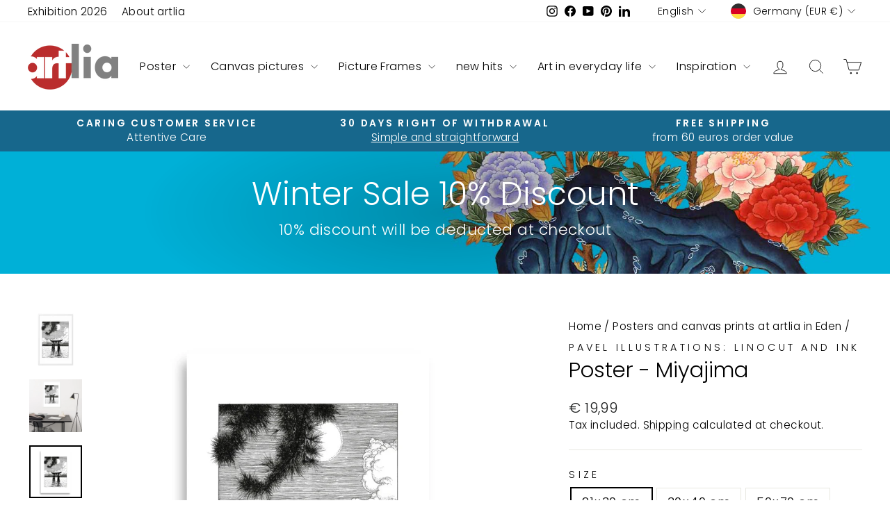

--- FILE ---
content_type: text/html; charset=utf-8
request_url: https://artlia.de/en/collections/poster-und-leinwandbilder-bei-artlia-in-eden/products/poster-miyajima
body_size: 52317
content:
<!doctype html>
<html class="no-js" lang="en" dir="ltr">
<head>
  <meta charset="utf-8">
  <meta http-equiv="X-UA-Compatible" content="IE=edge,chrome=1">
  <meta name="viewport" content="width=device-width,initial-scale=1">
  <meta name="theme-color" content="#bc2e2d">
  <link rel="canonical" href="https://artlia.de/en/products/poster-miyajima">
  <link rel="preconnect" href="https://cdn.shopify.com" crossorigin>
  <link rel="preconnect" href="https://fonts.shopifycdn.com" crossorigin>
  <link rel="dns-prefetch" href="https://productreviews.shopifycdn.com">
  <link rel="dns-prefetch" href="https://ajax.googleapis.com">
  <link rel="dns-prefetch" href="https://maps.googleapis.com">
  <link rel="dns-prefetch" href="https://maps.gstatic.com"><link rel="shortcut icon" href="//artlia.de/cdn/shop/files/artlia_logo_new_favicon_f362e70c-d7af-4d2f-9c2b-197322cb8cc0_32x32.png?v=1700983284" type="image/png" /><title>Poster - Miyajima
&ndash; ARTLIA
</title>
<meta name="description" content="Museum quality poster - Miyajima with vibrant prints on matte paper. Add a wonderful accent to your room and office"><meta property="og:site_name" content="ARTLIA">
  <meta property="og:url" content="https://artlia.de/en/products/poster-miyajima">
  <meta property="og:title" content="Poster - Miyajima">
  <meta property="og:type" content="product">
  <meta property="og:description" content="Museum quality poster - Miyajima with vibrant prints on matte paper. Add a wonderful accent to your room and office"><meta property="og:image" content="http://artlia.de/cdn/shop/files/poster-miyajima-pavel-illustrations-artlia-online-art-galeria-44272531177739.jpg?v=1736111268">
    <meta property="og:image:secure_url" content="https://artlia.de/cdn/shop/files/poster-miyajima-pavel-illustrations-artlia-online-art-galeria-44272531177739.jpg?v=1736111268">
    <meta property="og:image:width" content="1000">
    <meta property="og:image:height" content="1000"><meta name="twitter:site" content="@">
  <meta name="twitter:card" content="summary_large_image">
  <meta name="twitter:title" content="Poster - Miyajima">
  <meta name="twitter:description" content="Museum quality poster - Miyajima with vibrant prints on matte paper. Add a wonderful accent to your room and office">
<script async crossorigin fetchpriority="high" src="/cdn/shopifycloud/importmap-polyfill/es-modules-shim.2.4.0.js"></script>
<script type="importmap">
{
  "imports": {
    "element.base-media": "//artlia.de/cdn/shop/t/18/assets/element.base-media.js?v=61305152781971747521767807821",
    "element.image.parallax": "//artlia.de/cdn/shop/t/18/assets/element.image.parallax.js?v=59188309605188605141767807822",
    "element.model": "//artlia.de/cdn/shop/t/18/assets/element.model.js?v=104979259955732717291767807823",
    "element.quantity-selector": "//artlia.de/cdn/shop/t/18/assets/element.quantity-selector.js?v=68208048201360514121767807823",
    "element.text.rte": "//artlia.de/cdn/shop/t/18/assets/element.text.rte.js?v=28194737298593644281767807824",
    "element.video": "//artlia.de/cdn/shop/t/18/assets/element.video.js?v=110560105447302630031767807824",
    "is-land": "//artlia.de/cdn/shop/t/18/assets/is-land.min.js?v=92343381495565747271767807875",
    "util.misc": "//artlia.de/cdn/shop/t/18/assets/util.misc.js?v=117964846174238173191767807900",
    "util.product-loader": "//artlia.de/cdn/shop/t/18/assets/util.product-loader.js?v=71947287259713254281767807901",
    "util.resource-loader": "//artlia.de/cdn/shop/t/18/assets/util.resource-loader.js?v=81301169148003274841767807901",
    "vendor.in-view": "//artlia.de/cdn/shop/t/18/assets/vendor.in-view.js?v=126891093837844970591767807903"
  }
}
</script><script type="module" src="//artlia.de/cdn/shop/t/18/assets/is-land.min.js?v=92343381495565747271767807875"></script>
<style data-shopify>@font-face {
  font-family: Poppins;
  font-weight: 300;
  font-style: normal;
  font-display: swap;
  src: url("//artlia.de/cdn/fonts/poppins/poppins_n3.05f58335c3209cce17da4f1f1ab324ebe2982441.woff2") format("woff2"),
       url("//artlia.de/cdn/fonts/poppins/poppins_n3.6971368e1f131d2c8ff8e3a44a36b577fdda3ff5.woff") format("woff");
}

  @font-face {
  font-family: Poppins;
  font-weight: 300;
  font-style: normal;
  font-display: swap;
  src: url("//artlia.de/cdn/fonts/poppins/poppins_n3.05f58335c3209cce17da4f1f1ab324ebe2982441.woff2") format("woff2"),
       url("//artlia.de/cdn/fonts/poppins/poppins_n3.6971368e1f131d2c8ff8e3a44a36b577fdda3ff5.woff") format("woff");
}


  @font-face {
  font-family: Poppins;
  font-weight: 600;
  font-style: normal;
  font-display: swap;
  src: url("//artlia.de/cdn/fonts/poppins/poppins_n6.aa29d4918bc243723d56b59572e18228ed0786f6.woff2") format("woff2"),
       url("//artlia.de/cdn/fonts/poppins/poppins_n6.5f815d845fe073750885d5b7e619ee00e8111208.woff") format("woff");
}

  @font-face {
  font-family: Poppins;
  font-weight: 300;
  font-style: italic;
  font-display: swap;
  src: url("//artlia.de/cdn/fonts/poppins/poppins_i3.8536b4423050219f608e17f134fe9ea3b01ed890.woff2") format("woff2"),
       url("//artlia.de/cdn/fonts/poppins/poppins_i3.0f4433ada196bcabf726ed78f8e37e0995762f7f.woff") format("woff");
}

  @font-face {
  font-family: Poppins;
  font-weight: 600;
  font-style: italic;
  font-display: swap;
  src: url("//artlia.de/cdn/fonts/poppins/poppins_i6.bb8044d6203f492888d626dafda3c2999253e8e9.woff2") format("woff2"),
       url("//artlia.de/cdn/fonts/poppins/poppins_i6.e233dec1a61b1e7dead9f920159eda42280a02c3.woff") format("woff");
}

</style><link href="//artlia.de/cdn/shop/t/18/assets/theme.css?v=93626464380700918791767807958" rel="stylesheet" type="text/css" media="all" />
<style data-shopify>:root {
    --typeHeaderPrimary: Poppins;
    --typeHeaderFallback: sans-serif;
    --typeHeaderSize: 36px;
    --typeHeaderWeight: 300;
    --typeHeaderLineHeight: 1;
    --typeHeaderSpacing: 0.0em;

    --typeBasePrimary:Poppins;
    --typeBaseFallback:sans-serif;
    --typeBaseSize: 18px;
    --typeBaseWeight: 300;
    --typeBaseSpacing: 0.025em;
    --typeBaseLineHeight: 1.4;
    --typeBaselineHeightMinus01: 1.3;

    --typeCollectionTitle: 20px;

    --iconWeight: 2px;
    --iconLinecaps: miter;

    
        --buttonRadius: 0;
    

    --colorGridOverlayOpacity: 0.1;
    --colorAnnouncement: #17678c;
    --colorAnnouncementText: #ffffff;

    --colorBody: #ffffff;
    --colorBodyAlpha05: rgba(255, 255, 255, 0.05);
    --colorBodyDim: #f2f2f2;
    --colorBodyLightDim: #fafafa;
    --colorBodyMediumDim: #f5f5f5;


    --colorBorder: #e8e8e1;

    --colorBtnPrimary: #bc2e2d;
    --colorBtnPrimaryLight: #d34a49;
    --colorBtnPrimaryDim: #a72928;
    --colorBtnPrimaryText: #ffffff;

    --colorCartDot: #ff4f33;

    --colorDrawers: #ffffff;
    --colorDrawersDim: #f2f2f2;
    --colorDrawerBorder: #e8e8e1;
    --colorDrawerText: #000000;
    --colorDrawerTextDark: #000000;
    --colorDrawerButton: #111111;
    --colorDrawerButtonText: #ffffff;

    --colorFooter: #e6e6e6;
    --colorFooterText: #000000;
    --colorFooterTextAlpha01: #000000;

    --colorGridOverlay: #000000;
    --colorGridOverlayOpacity: 0.1;

    --colorHeaderTextAlpha01: rgba(0, 0, 0, 0.1);

    --colorHeroText: #ffffff;

    --colorSmallImageBg: #ffffff;
    --colorLargeImageBg: #0f0f0f;

    --colorImageOverlay: #000000;
    --colorImageOverlayOpacity: 0.0;
    --colorImageOverlayTextShadow: 0.2;

    --colorLink: #000000;

    --colorModalBg: rgba(230, 230, 230, 0.6);

    --colorNav: #ffffff;
    --colorNavText: #000000;

    --colorPrice: #1c1d1d;

    --colorSaleTag: #1c1d1d;
    --colorSaleTagText: #ffffff;

    --colorTextBody: #000000;
    --colorTextBodyAlpha015: rgba(0, 0, 0, 0.15);
    --colorTextBodyAlpha005: rgba(0, 0, 0, 0.05);
    --colorTextBodyAlpha008: rgba(0, 0, 0, 0.08);
    --colorTextSavings: #C20000;

    --urlIcoSelect: url(//artlia.de/cdn/shop/t/18/assets/ico-select.svg);
    --urlIcoSelectFooter: url(//artlia.de/cdn/shop/t/18/assets/ico-select-footer.svg);
    --urlIcoSelectWhite: url(//artlia.de/cdn/shop/t/18/assets/ico-select-white.svg);

    --grid-gutter: 17px;
    --drawer-gutter: 20px;

    --sizeChartMargin: 25px 0;
    --sizeChartIconMargin: 5px;

    --newsletterReminderPadding: 40px;

    /*Shop Pay Installments*/
    --color-body-text: #000000;
    --color-body: #ffffff;
    --color-bg: #ffffff;
    }

    .placeholder-content {
    background-image: linear-gradient(100deg, #ffffff 40%, #f7f7f7 63%, #ffffff 79%);
    }</style><script>
    document.documentElement.className = document.documentElement.className.replace('no-js', 'js');

    window.theme = window.theme || {};
    theme.routes = {
      home: "/en",
      cart: "/en/cart.js",
      cartPage: "/en/cart",
      cartAdd: "/en/cart/add.js",
      cartChange: "/en/cart/change.js",
      search: "/en/search",
      predictiveSearch: "/en/search/suggest"
    };
    theme.strings = {
      soldOut: "Sold Out",
      unavailable: "Unavailable",
      inStockLabel: "In stock, ready to ship",
      oneStockLabel: "[count] in stock",
      otherStockLabel: "[count] in stock",
      willNotShipUntil: "Ready to ship [date]",
      willBeInStockAfter: "Back in stock [date]",
      waitingForStock: "Backordered, shipping soon",
      savePrice: "Save [saved_amount]",
      cartEmpty: "Your cart is currently empty.",
      cartTermsConfirmation: "You must agree with the terms and conditions of sales to check out",
      searchCollections: "Collections",
      searchPages: "Pages",
      searchArticles: "Articles",
      productFrom: "from ",
      maxQuantity: "You can only have [quantity] of [title] in your cart."
    };
    theme.settings = {
      cartType: "drawer",
      isCustomerTemplate: false,
      moneyFormat: "€ {{amount_with_comma_separator}}",
      saveType: "percent",
      productImageSize: "natural",
      productImageCover: true,
      predictiveSearch: true,
      predictiveSearchType: null,
      predictiveSearchVendor: true,
      predictiveSearchPrice: true,
      quickView: false,
      themeName: 'Impulse',
      themeVersion: "8.1.0"
    };
  </script>

  <script>window.performance && window.performance.mark && window.performance.mark('shopify.content_for_header.start');</script><meta name="google-site-verification" content="GZXa9FOrmkvpmqxSjgFTrNBkf9LvLFuKGB-iHryXMhQ">
<meta id="shopify-digital-wallet" name="shopify-digital-wallet" content="/30602952748/digital_wallets/dialog">
<meta name="shopify-checkout-api-token" content="3fdd632fc16cfc66c56f1e1edc4da42e">
<meta id="in-context-paypal-metadata" data-shop-id="30602952748" data-venmo-supported="false" data-environment="production" data-locale="en_US" data-paypal-v4="true" data-currency="EUR">
<link rel="alternate" hreflang="x-default" href="https://artlia.de/products/poster-miyajima">
<link rel="alternate" hreflang="de" href="https://artlia.de/products/poster-miyajima">
<link rel="alternate" hreflang="en" href="https://artlia.de/en/products/poster-miyajima">
<link rel="alternate" hreflang="fr" href="https://artlia.de/fr/products/poster-miyajima">
<link rel="alternate" hreflang="nl" href="https://artlia.de/nl/products/poster-miyajima">
<link rel="alternate" hreflang="it" href="https://artlia.de/it/products/poster-miyajima">
<link rel="alternate" hreflang="es" href="https://artlia.de/es/products/poster-miyajima">
<link rel="alternate" hreflang="en-AC" href="https://artlia.net/products/poster-miyajima">
<link rel="alternate" hreflang="de-AC" href="https://artlia.net/de/products/poster-miyajima">
<link rel="alternate" hreflang="fr-AC" href="https://artlia.net/fr/products/poster-miyajima">
<link rel="alternate" hreflang="it-AC" href="https://artlia.net/it/products/poster-miyajima">
<link rel="alternate" hreflang="es-AC" href="https://artlia.net/es/products/poster-miyajima">
<link rel="alternate" hreflang="en-AD" href="https://artlia.net/products/poster-miyajima">
<link rel="alternate" hreflang="de-AD" href="https://artlia.net/de/products/poster-miyajima">
<link rel="alternate" hreflang="fr-AD" href="https://artlia.net/fr/products/poster-miyajima">
<link rel="alternate" hreflang="it-AD" href="https://artlia.net/it/products/poster-miyajima">
<link rel="alternate" hreflang="es-AD" href="https://artlia.net/es/products/poster-miyajima">
<link rel="alternate" hreflang="en-AE" href="https://artlia.net/products/poster-miyajima">
<link rel="alternate" hreflang="de-AE" href="https://artlia.net/de/products/poster-miyajima">
<link rel="alternate" hreflang="fr-AE" href="https://artlia.net/fr/products/poster-miyajima">
<link rel="alternate" hreflang="it-AE" href="https://artlia.net/it/products/poster-miyajima">
<link rel="alternate" hreflang="es-AE" href="https://artlia.net/es/products/poster-miyajima">
<link rel="alternate" hreflang="en-AF" href="https://artlia.net/products/poster-miyajima">
<link rel="alternate" hreflang="de-AF" href="https://artlia.net/de/products/poster-miyajima">
<link rel="alternate" hreflang="fr-AF" href="https://artlia.net/fr/products/poster-miyajima">
<link rel="alternate" hreflang="it-AF" href="https://artlia.net/it/products/poster-miyajima">
<link rel="alternate" hreflang="es-AF" href="https://artlia.net/es/products/poster-miyajima">
<link rel="alternate" hreflang="en-AG" href="https://artlia.net/products/poster-miyajima">
<link rel="alternate" hreflang="de-AG" href="https://artlia.net/de/products/poster-miyajima">
<link rel="alternate" hreflang="fr-AG" href="https://artlia.net/fr/products/poster-miyajima">
<link rel="alternate" hreflang="it-AG" href="https://artlia.net/it/products/poster-miyajima">
<link rel="alternate" hreflang="es-AG" href="https://artlia.net/es/products/poster-miyajima">
<link rel="alternate" hreflang="en-AI" href="https://artlia.net/products/poster-miyajima">
<link rel="alternate" hreflang="de-AI" href="https://artlia.net/de/products/poster-miyajima">
<link rel="alternate" hreflang="fr-AI" href="https://artlia.net/fr/products/poster-miyajima">
<link rel="alternate" hreflang="it-AI" href="https://artlia.net/it/products/poster-miyajima">
<link rel="alternate" hreflang="es-AI" href="https://artlia.net/es/products/poster-miyajima">
<link rel="alternate" hreflang="en-AL" href="https://artlia.net/products/poster-miyajima">
<link rel="alternate" hreflang="de-AL" href="https://artlia.net/de/products/poster-miyajima">
<link rel="alternate" hreflang="fr-AL" href="https://artlia.net/fr/products/poster-miyajima">
<link rel="alternate" hreflang="it-AL" href="https://artlia.net/it/products/poster-miyajima">
<link rel="alternate" hreflang="es-AL" href="https://artlia.net/es/products/poster-miyajima">
<link rel="alternate" hreflang="en-AM" href="https://artlia.net/products/poster-miyajima">
<link rel="alternate" hreflang="de-AM" href="https://artlia.net/de/products/poster-miyajima">
<link rel="alternate" hreflang="fr-AM" href="https://artlia.net/fr/products/poster-miyajima">
<link rel="alternate" hreflang="it-AM" href="https://artlia.net/it/products/poster-miyajima">
<link rel="alternate" hreflang="es-AM" href="https://artlia.net/es/products/poster-miyajima">
<link rel="alternate" hreflang="en-AO" href="https://artlia.net/products/poster-miyajima">
<link rel="alternate" hreflang="de-AO" href="https://artlia.net/de/products/poster-miyajima">
<link rel="alternate" hreflang="fr-AO" href="https://artlia.net/fr/products/poster-miyajima">
<link rel="alternate" hreflang="it-AO" href="https://artlia.net/it/products/poster-miyajima">
<link rel="alternate" hreflang="es-AO" href="https://artlia.net/es/products/poster-miyajima">
<link rel="alternate" hreflang="en-AR" href="https://artlia.net/products/poster-miyajima">
<link rel="alternate" hreflang="de-AR" href="https://artlia.net/de/products/poster-miyajima">
<link rel="alternate" hreflang="fr-AR" href="https://artlia.net/fr/products/poster-miyajima">
<link rel="alternate" hreflang="it-AR" href="https://artlia.net/it/products/poster-miyajima">
<link rel="alternate" hreflang="es-AR" href="https://artlia.net/es/products/poster-miyajima">
<link rel="alternate" hreflang="en-AU" href="https://artlia.net/products/poster-miyajima">
<link rel="alternate" hreflang="de-AU" href="https://artlia.net/de/products/poster-miyajima">
<link rel="alternate" hreflang="fr-AU" href="https://artlia.net/fr/products/poster-miyajima">
<link rel="alternate" hreflang="it-AU" href="https://artlia.net/it/products/poster-miyajima">
<link rel="alternate" hreflang="es-AU" href="https://artlia.net/es/products/poster-miyajima">
<link rel="alternate" hreflang="en-AW" href="https://artlia.net/products/poster-miyajima">
<link rel="alternate" hreflang="de-AW" href="https://artlia.net/de/products/poster-miyajima">
<link rel="alternate" hreflang="fr-AW" href="https://artlia.net/fr/products/poster-miyajima">
<link rel="alternate" hreflang="it-AW" href="https://artlia.net/it/products/poster-miyajima">
<link rel="alternate" hreflang="es-AW" href="https://artlia.net/es/products/poster-miyajima">
<link rel="alternate" hreflang="en-AX" href="https://artlia.net/products/poster-miyajima">
<link rel="alternate" hreflang="de-AX" href="https://artlia.net/de/products/poster-miyajima">
<link rel="alternate" hreflang="fr-AX" href="https://artlia.net/fr/products/poster-miyajima">
<link rel="alternate" hreflang="it-AX" href="https://artlia.net/it/products/poster-miyajima">
<link rel="alternate" hreflang="es-AX" href="https://artlia.net/es/products/poster-miyajima">
<link rel="alternate" hreflang="en-AZ" href="https://artlia.net/products/poster-miyajima">
<link rel="alternate" hreflang="de-AZ" href="https://artlia.net/de/products/poster-miyajima">
<link rel="alternate" hreflang="fr-AZ" href="https://artlia.net/fr/products/poster-miyajima">
<link rel="alternate" hreflang="it-AZ" href="https://artlia.net/it/products/poster-miyajima">
<link rel="alternate" hreflang="es-AZ" href="https://artlia.net/es/products/poster-miyajima">
<link rel="alternate" hreflang="en-BA" href="https://artlia.net/products/poster-miyajima">
<link rel="alternate" hreflang="de-BA" href="https://artlia.net/de/products/poster-miyajima">
<link rel="alternate" hreflang="fr-BA" href="https://artlia.net/fr/products/poster-miyajima">
<link rel="alternate" hreflang="it-BA" href="https://artlia.net/it/products/poster-miyajima">
<link rel="alternate" hreflang="es-BA" href="https://artlia.net/es/products/poster-miyajima">
<link rel="alternate" hreflang="en-BB" href="https://artlia.net/products/poster-miyajima">
<link rel="alternate" hreflang="de-BB" href="https://artlia.net/de/products/poster-miyajima">
<link rel="alternate" hreflang="fr-BB" href="https://artlia.net/fr/products/poster-miyajima">
<link rel="alternate" hreflang="it-BB" href="https://artlia.net/it/products/poster-miyajima">
<link rel="alternate" hreflang="es-BB" href="https://artlia.net/es/products/poster-miyajima">
<link rel="alternate" hreflang="en-BD" href="https://artlia.net/products/poster-miyajima">
<link rel="alternate" hreflang="de-BD" href="https://artlia.net/de/products/poster-miyajima">
<link rel="alternate" hreflang="fr-BD" href="https://artlia.net/fr/products/poster-miyajima">
<link rel="alternate" hreflang="it-BD" href="https://artlia.net/it/products/poster-miyajima">
<link rel="alternate" hreflang="es-BD" href="https://artlia.net/es/products/poster-miyajima">
<link rel="alternate" hreflang="en-BE" href="https://artlia.net/products/poster-miyajima">
<link rel="alternate" hreflang="de-BE" href="https://artlia.net/de/products/poster-miyajima">
<link rel="alternate" hreflang="fr-BE" href="https://artlia.net/fr/products/poster-miyajima">
<link rel="alternate" hreflang="it-BE" href="https://artlia.net/it/products/poster-miyajima">
<link rel="alternate" hreflang="es-BE" href="https://artlia.net/es/products/poster-miyajima">
<link rel="alternate" hreflang="en-BF" href="https://artlia.net/products/poster-miyajima">
<link rel="alternate" hreflang="de-BF" href="https://artlia.net/de/products/poster-miyajima">
<link rel="alternate" hreflang="fr-BF" href="https://artlia.net/fr/products/poster-miyajima">
<link rel="alternate" hreflang="it-BF" href="https://artlia.net/it/products/poster-miyajima">
<link rel="alternate" hreflang="es-BF" href="https://artlia.net/es/products/poster-miyajima">
<link rel="alternate" hreflang="en-BG" href="https://artlia.net/products/poster-miyajima">
<link rel="alternate" hreflang="de-BG" href="https://artlia.net/de/products/poster-miyajima">
<link rel="alternate" hreflang="fr-BG" href="https://artlia.net/fr/products/poster-miyajima">
<link rel="alternate" hreflang="it-BG" href="https://artlia.net/it/products/poster-miyajima">
<link rel="alternate" hreflang="es-BG" href="https://artlia.net/es/products/poster-miyajima">
<link rel="alternate" hreflang="en-BH" href="https://artlia.net/products/poster-miyajima">
<link rel="alternate" hreflang="de-BH" href="https://artlia.net/de/products/poster-miyajima">
<link rel="alternate" hreflang="fr-BH" href="https://artlia.net/fr/products/poster-miyajima">
<link rel="alternate" hreflang="it-BH" href="https://artlia.net/it/products/poster-miyajima">
<link rel="alternate" hreflang="es-BH" href="https://artlia.net/es/products/poster-miyajima">
<link rel="alternate" hreflang="en-BI" href="https://artlia.net/products/poster-miyajima">
<link rel="alternate" hreflang="de-BI" href="https://artlia.net/de/products/poster-miyajima">
<link rel="alternate" hreflang="fr-BI" href="https://artlia.net/fr/products/poster-miyajima">
<link rel="alternate" hreflang="it-BI" href="https://artlia.net/it/products/poster-miyajima">
<link rel="alternate" hreflang="es-BI" href="https://artlia.net/es/products/poster-miyajima">
<link rel="alternate" hreflang="en-BJ" href="https://artlia.net/products/poster-miyajima">
<link rel="alternate" hreflang="de-BJ" href="https://artlia.net/de/products/poster-miyajima">
<link rel="alternate" hreflang="fr-BJ" href="https://artlia.net/fr/products/poster-miyajima">
<link rel="alternate" hreflang="it-BJ" href="https://artlia.net/it/products/poster-miyajima">
<link rel="alternate" hreflang="es-BJ" href="https://artlia.net/es/products/poster-miyajima">
<link rel="alternate" hreflang="en-BL" href="https://artlia.net/products/poster-miyajima">
<link rel="alternate" hreflang="de-BL" href="https://artlia.net/de/products/poster-miyajima">
<link rel="alternate" hreflang="fr-BL" href="https://artlia.net/fr/products/poster-miyajima">
<link rel="alternate" hreflang="it-BL" href="https://artlia.net/it/products/poster-miyajima">
<link rel="alternate" hreflang="es-BL" href="https://artlia.net/es/products/poster-miyajima">
<link rel="alternate" hreflang="en-BM" href="https://artlia.net/products/poster-miyajima">
<link rel="alternate" hreflang="de-BM" href="https://artlia.net/de/products/poster-miyajima">
<link rel="alternate" hreflang="fr-BM" href="https://artlia.net/fr/products/poster-miyajima">
<link rel="alternate" hreflang="it-BM" href="https://artlia.net/it/products/poster-miyajima">
<link rel="alternate" hreflang="es-BM" href="https://artlia.net/es/products/poster-miyajima">
<link rel="alternate" hreflang="en-BN" href="https://artlia.net/products/poster-miyajima">
<link rel="alternate" hreflang="de-BN" href="https://artlia.net/de/products/poster-miyajima">
<link rel="alternate" hreflang="fr-BN" href="https://artlia.net/fr/products/poster-miyajima">
<link rel="alternate" hreflang="it-BN" href="https://artlia.net/it/products/poster-miyajima">
<link rel="alternate" hreflang="es-BN" href="https://artlia.net/es/products/poster-miyajima">
<link rel="alternate" hreflang="en-BO" href="https://artlia.net/products/poster-miyajima">
<link rel="alternate" hreflang="de-BO" href="https://artlia.net/de/products/poster-miyajima">
<link rel="alternate" hreflang="fr-BO" href="https://artlia.net/fr/products/poster-miyajima">
<link rel="alternate" hreflang="it-BO" href="https://artlia.net/it/products/poster-miyajima">
<link rel="alternate" hreflang="es-BO" href="https://artlia.net/es/products/poster-miyajima">
<link rel="alternate" hreflang="en-BQ" href="https://artlia.net/products/poster-miyajima">
<link rel="alternate" hreflang="de-BQ" href="https://artlia.net/de/products/poster-miyajima">
<link rel="alternate" hreflang="fr-BQ" href="https://artlia.net/fr/products/poster-miyajima">
<link rel="alternate" hreflang="it-BQ" href="https://artlia.net/it/products/poster-miyajima">
<link rel="alternate" hreflang="es-BQ" href="https://artlia.net/es/products/poster-miyajima">
<link rel="alternate" hreflang="en-BR" href="https://artlia.net/products/poster-miyajima">
<link rel="alternate" hreflang="de-BR" href="https://artlia.net/de/products/poster-miyajima">
<link rel="alternate" hreflang="fr-BR" href="https://artlia.net/fr/products/poster-miyajima">
<link rel="alternate" hreflang="it-BR" href="https://artlia.net/it/products/poster-miyajima">
<link rel="alternate" hreflang="es-BR" href="https://artlia.net/es/products/poster-miyajima">
<link rel="alternate" hreflang="en-BS" href="https://artlia.net/products/poster-miyajima">
<link rel="alternate" hreflang="de-BS" href="https://artlia.net/de/products/poster-miyajima">
<link rel="alternate" hreflang="fr-BS" href="https://artlia.net/fr/products/poster-miyajima">
<link rel="alternate" hreflang="it-BS" href="https://artlia.net/it/products/poster-miyajima">
<link rel="alternate" hreflang="es-BS" href="https://artlia.net/es/products/poster-miyajima">
<link rel="alternate" hreflang="en-BT" href="https://artlia.net/products/poster-miyajima">
<link rel="alternate" hreflang="de-BT" href="https://artlia.net/de/products/poster-miyajima">
<link rel="alternate" hreflang="fr-BT" href="https://artlia.net/fr/products/poster-miyajima">
<link rel="alternate" hreflang="it-BT" href="https://artlia.net/it/products/poster-miyajima">
<link rel="alternate" hreflang="es-BT" href="https://artlia.net/es/products/poster-miyajima">
<link rel="alternate" hreflang="en-BW" href="https://artlia.net/products/poster-miyajima">
<link rel="alternate" hreflang="de-BW" href="https://artlia.net/de/products/poster-miyajima">
<link rel="alternate" hreflang="fr-BW" href="https://artlia.net/fr/products/poster-miyajima">
<link rel="alternate" hreflang="it-BW" href="https://artlia.net/it/products/poster-miyajima">
<link rel="alternate" hreflang="es-BW" href="https://artlia.net/es/products/poster-miyajima">
<link rel="alternate" hreflang="en-BY" href="https://artlia.net/products/poster-miyajima">
<link rel="alternate" hreflang="de-BY" href="https://artlia.net/de/products/poster-miyajima">
<link rel="alternate" hreflang="fr-BY" href="https://artlia.net/fr/products/poster-miyajima">
<link rel="alternate" hreflang="it-BY" href="https://artlia.net/it/products/poster-miyajima">
<link rel="alternate" hreflang="es-BY" href="https://artlia.net/es/products/poster-miyajima">
<link rel="alternate" hreflang="en-BZ" href="https://artlia.net/products/poster-miyajima">
<link rel="alternate" hreflang="de-BZ" href="https://artlia.net/de/products/poster-miyajima">
<link rel="alternate" hreflang="fr-BZ" href="https://artlia.net/fr/products/poster-miyajima">
<link rel="alternate" hreflang="it-BZ" href="https://artlia.net/it/products/poster-miyajima">
<link rel="alternate" hreflang="es-BZ" href="https://artlia.net/es/products/poster-miyajima">
<link rel="alternate" hreflang="en-CC" href="https://artlia.net/products/poster-miyajima">
<link rel="alternate" hreflang="de-CC" href="https://artlia.net/de/products/poster-miyajima">
<link rel="alternate" hreflang="fr-CC" href="https://artlia.net/fr/products/poster-miyajima">
<link rel="alternate" hreflang="it-CC" href="https://artlia.net/it/products/poster-miyajima">
<link rel="alternate" hreflang="es-CC" href="https://artlia.net/es/products/poster-miyajima">
<link rel="alternate" hreflang="en-CD" href="https://artlia.net/products/poster-miyajima">
<link rel="alternate" hreflang="de-CD" href="https://artlia.net/de/products/poster-miyajima">
<link rel="alternate" hreflang="fr-CD" href="https://artlia.net/fr/products/poster-miyajima">
<link rel="alternate" hreflang="it-CD" href="https://artlia.net/it/products/poster-miyajima">
<link rel="alternate" hreflang="es-CD" href="https://artlia.net/es/products/poster-miyajima">
<link rel="alternate" hreflang="en-CF" href="https://artlia.net/products/poster-miyajima">
<link rel="alternate" hreflang="de-CF" href="https://artlia.net/de/products/poster-miyajima">
<link rel="alternate" hreflang="fr-CF" href="https://artlia.net/fr/products/poster-miyajima">
<link rel="alternate" hreflang="it-CF" href="https://artlia.net/it/products/poster-miyajima">
<link rel="alternate" hreflang="es-CF" href="https://artlia.net/es/products/poster-miyajima">
<link rel="alternate" hreflang="en-CG" href="https://artlia.net/products/poster-miyajima">
<link rel="alternate" hreflang="de-CG" href="https://artlia.net/de/products/poster-miyajima">
<link rel="alternate" hreflang="fr-CG" href="https://artlia.net/fr/products/poster-miyajima">
<link rel="alternate" hreflang="it-CG" href="https://artlia.net/it/products/poster-miyajima">
<link rel="alternate" hreflang="es-CG" href="https://artlia.net/es/products/poster-miyajima">
<link rel="alternate" hreflang="en-CH" href="https://artlia.net/products/poster-miyajima">
<link rel="alternate" hreflang="de-CH" href="https://artlia.net/de/products/poster-miyajima">
<link rel="alternate" hreflang="fr-CH" href="https://artlia.net/fr/products/poster-miyajima">
<link rel="alternate" hreflang="it-CH" href="https://artlia.net/it/products/poster-miyajima">
<link rel="alternate" hreflang="es-CH" href="https://artlia.net/es/products/poster-miyajima">
<link rel="alternate" hreflang="en-CI" href="https://artlia.net/products/poster-miyajima">
<link rel="alternate" hreflang="de-CI" href="https://artlia.net/de/products/poster-miyajima">
<link rel="alternate" hreflang="fr-CI" href="https://artlia.net/fr/products/poster-miyajima">
<link rel="alternate" hreflang="it-CI" href="https://artlia.net/it/products/poster-miyajima">
<link rel="alternate" hreflang="es-CI" href="https://artlia.net/es/products/poster-miyajima">
<link rel="alternate" hreflang="en-CK" href="https://artlia.net/products/poster-miyajima">
<link rel="alternate" hreflang="de-CK" href="https://artlia.net/de/products/poster-miyajima">
<link rel="alternate" hreflang="fr-CK" href="https://artlia.net/fr/products/poster-miyajima">
<link rel="alternate" hreflang="it-CK" href="https://artlia.net/it/products/poster-miyajima">
<link rel="alternate" hreflang="es-CK" href="https://artlia.net/es/products/poster-miyajima">
<link rel="alternate" hreflang="en-CL" href="https://artlia.net/products/poster-miyajima">
<link rel="alternate" hreflang="de-CL" href="https://artlia.net/de/products/poster-miyajima">
<link rel="alternate" hreflang="fr-CL" href="https://artlia.net/fr/products/poster-miyajima">
<link rel="alternate" hreflang="it-CL" href="https://artlia.net/it/products/poster-miyajima">
<link rel="alternate" hreflang="es-CL" href="https://artlia.net/es/products/poster-miyajima">
<link rel="alternate" hreflang="en-CM" href="https://artlia.net/products/poster-miyajima">
<link rel="alternate" hreflang="de-CM" href="https://artlia.net/de/products/poster-miyajima">
<link rel="alternate" hreflang="fr-CM" href="https://artlia.net/fr/products/poster-miyajima">
<link rel="alternate" hreflang="it-CM" href="https://artlia.net/it/products/poster-miyajima">
<link rel="alternate" hreflang="es-CM" href="https://artlia.net/es/products/poster-miyajima">
<link rel="alternate" hreflang="en-CN" href="https://artlia.net/products/poster-miyajima">
<link rel="alternate" hreflang="de-CN" href="https://artlia.net/de/products/poster-miyajima">
<link rel="alternate" hreflang="fr-CN" href="https://artlia.net/fr/products/poster-miyajima">
<link rel="alternate" hreflang="it-CN" href="https://artlia.net/it/products/poster-miyajima">
<link rel="alternate" hreflang="es-CN" href="https://artlia.net/es/products/poster-miyajima">
<link rel="alternate" hreflang="en-CO" href="https://artlia.net/products/poster-miyajima">
<link rel="alternate" hreflang="de-CO" href="https://artlia.net/de/products/poster-miyajima">
<link rel="alternate" hreflang="fr-CO" href="https://artlia.net/fr/products/poster-miyajima">
<link rel="alternate" hreflang="it-CO" href="https://artlia.net/it/products/poster-miyajima">
<link rel="alternate" hreflang="es-CO" href="https://artlia.net/es/products/poster-miyajima">
<link rel="alternate" hreflang="en-CR" href="https://artlia.net/products/poster-miyajima">
<link rel="alternate" hreflang="de-CR" href="https://artlia.net/de/products/poster-miyajima">
<link rel="alternate" hreflang="fr-CR" href="https://artlia.net/fr/products/poster-miyajima">
<link rel="alternate" hreflang="it-CR" href="https://artlia.net/it/products/poster-miyajima">
<link rel="alternate" hreflang="es-CR" href="https://artlia.net/es/products/poster-miyajima">
<link rel="alternate" hreflang="en-CV" href="https://artlia.net/products/poster-miyajima">
<link rel="alternate" hreflang="de-CV" href="https://artlia.net/de/products/poster-miyajima">
<link rel="alternate" hreflang="fr-CV" href="https://artlia.net/fr/products/poster-miyajima">
<link rel="alternate" hreflang="it-CV" href="https://artlia.net/it/products/poster-miyajima">
<link rel="alternate" hreflang="es-CV" href="https://artlia.net/es/products/poster-miyajima">
<link rel="alternate" hreflang="en-CW" href="https://artlia.net/products/poster-miyajima">
<link rel="alternate" hreflang="de-CW" href="https://artlia.net/de/products/poster-miyajima">
<link rel="alternate" hreflang="fr-CW" href="https://artlia.net/fr/products/poster-miyajima">
<link rel="alternate" hreflang="it-CW" href="https://artlia.net/it/products/poster-miyajima">
<link rel="alternate" hreflang="es-CW" href="https://artlia.net/es/products/poster-miyajima">
<link rel="alternate" hreflang="en-CX" href="https://artlia.net/products/poster-miyajima">
<link rel="alternate" hreflang="de-CX" href="https://artlia.net/de/products/poster-miyajima">
<link rel="alternate" hreflang="fr-CX" href="https://artlia.net/fr/products/poster-miyajima">
<link rel="alternate" hreflang="it-CX" href="https://artlia.net/it/products/poster-miyajima">
<link rel="alternate" hreflang="es-CX" href="https://artlia.net/es/products/poster-miyajima">
<link rel="alternate" hreflang="en-CY" href="https://artlia.net/products/poster-miyajima">
<link rel="alternate" hreflang="de-CY" href="https://artlia.net/de/products/poster-miyajima">
<link rel="alternate" hreflang="fr-CY" href="https://artlia.net/fr/products/poster-miyajima">
<link rel="alternate" hreflang="it-CY" href="https://artlia.net/it/products/poster-miyajima">
<link rel="alternate" hreflang="es-CY" href="https://artlia.net/es/products/poster-miyajima">
<link rel="alternate" hreflang="en-CZ" href="https://artlia.net/products/poster-miyajima">
<link rel="alternate" hreflang="de-CZ" href="https://artlia.net/de/products/poster-miyajima">
<link rel="alternate" hreflang="fr-CZ" href="https://artlia.net/fr/products/poster-miyajima">
<link rel="alternate" hreflang="it-CZ" href="https://artlia.net/it/products/poster-miyajima">
<link rel="alternate" hreflang="es-CZ" href="https://artlia.net/es/products/poster-miyajima">
<link rel="alternate" hreflang="en-DJ" href="https://artlia.net/products/poster-miyajima">
<link rel="alternate" hreflang="de-DJ" href="https://artlia.net/de/products/poster-miyajima">
<link rel="alternate" hreflang="fr-DJ" href="https://artlia.net/fr/products/poster-miyajima">
<link rel="alternate" hreflang="it-DJ" href="https://artlia.net/it/products/poster-miyajima">
<link rel="alternate" hreflang="es-DJ" href="https://artlia.net/es/products/poster-miyajima">
<link rel="alternate" hreflang="en-DK" href="https://artlia.net/products/poster-miyajima">
<link rel="alternate" hreflang="de-DK" href="https://artlia.net/de/products/poster-miyajima">
<link rel="alternate" hreflang="fr-DK" href="https://artlia.net/fr/products/poster-miyajima">
<link rel="alternate" hreflang="it-DK" href="https://artlia.net/it/products/poster-miyajima">
<link rel="alternate" hreflang="es-DK" href="https://artlia.net/es/products/poster-miyajima">
<link rel="alternate" hreflang="en-DM" href="https://artlia.net/products/poster-miyajima">
<link rel="alternate" hreflang="de-DM" href="https://artlia.net/de/products/poster-miyajima">
<link rel="alternate" hreflang="fr-DM" href="https://artlia.net/fr/products/poster-miyajima">
<link rel="alternate" hreflang="it-DM" href="https://artlia.net/it/products/poster-miyajima">
<link rel="alternate" hreflang="es-DM" href="https://artlia.net/es/products/poster-miyajima">
<link rel="alternate" hreflang="en-DO" href="https://artlia.net/products/poster-miyajima">
<link rel="alternate" hreflang="de-DO" href="https://artlia.net/de/products/poster-miyajima">
<link rel="alternate" hreflang="fr-DO" href="https://artlia.net/fr/products/poster-miyajima">
<link rel="alternate" hreflang="it-DO" href="https://artlia.net/it/products/poster-miyajima">
<link rel="alternate" hreflang="es-DO" href="https://artlia.net/es/products/poster-miyajima">
<link rel="alternate" hreflang="en-DZ" href="https://artlia.net/products/poster-miyajima">
<link rel="alternate" hreflang="de-DZ" href="https://artlia.net/de/products/poster-miyajima">
<link rel="alternate" hreflang="fr-DZ" href="https://artlia.net/fr/products/poster-miyajima">
<link rel="alternate" hreflang="it-DZ" href="https://artlia.net/it/products/poster-miyajima">
<link rel="alternate" hreflang="es-DZ" href="https://artlia.net/es/products/poster-miyajima">
<link rel="alternate" hreflang="en-EC" href="https://artlia.net/products/poster-miyajima">
<link rel="alternate" hreflang="de-EC" href="https://artlia.net/de/products/poster-miyajima">
<link rel="alternate" hreflang="fr-EC" href="https://artlia.net/fr/products/poster-miyajima">
<link rel="alternate" hreflang="it-EC" href="https://artlia.net/it/products/poster-miyajima">
<link rel="alternate" hreflang="es-EC" href="https://artlia.net/es/products/poster-miyajima">
<link rel="alternate" hreflang="en-EE" href="https://artlia.net/products/poster-miyajima">
<link rel="alternate" hreflang="de-EE" href="https://artlia.net/de/products/poster-miyajima">
<link rel="alternate" hreflang="fr-EE" href="https://artlia.net/fr/products/poster-miyajima">
<link rel="alternate" hreflang="it-EE" href="https://artlia.net/it/products/poster-miyajima">
<link rel="alternate" hreflang="es-EE" href="https://artlia.net/es/products/poster-miyajima">
<link rel="alternate" hreflang="en-EG" href="https://artlia.net/products/poster-miyajima">
<link rel="alternate" hreflang="de-EG" href="https://artlia.net/de/products/poster-miyajima">
<link rel="alternate" hreflang="fr-EG" href="https://artlia.net/fr/products/poster-miyajima">
<link rel="alternate" hreflang="it-EG" href="https://artlia.net/it/products/poster-miyajima">
<link rel="alternate" hreflang="es-EG" href="https://artlia.net/es/products/poster-miyajima">
<link rel="alternate" hreflang="en-EH" href="https://artlia.net/products/poster-miyajima">
<link rel="alternate" hreflang="de-EH" href="https://artlia.net/de/products/poster-miyajima">
<link rel="alternate" hreflang="fr-EH" href="https://artlia.net/fr/products/poster-miyajima">
<link rel="alternate" hreflang="it-EH" href="https://artlia.net/it/products/poster-miyajima">
<link rel="alternate" hreflang="es-EH" href="https://artlia.net/es/products/poster-miyajima">
<link rel="alternate" hreflang="en-ER" href="https://artlia.net/products/poster-miyajima">
<link rel="alternate" hreflang="de-ER" href="https://artlia.net/de/products/poster-miyajima">
<link rel="alternate" hreflang="fr-ER" href="https://artlia.net/fr/products/poster-miyajima">
<link rel="alternate" hreflang="it-ER" href="https://artlia.net/it/products/poster-miyajima">
<link rel="alternate" hreflang="es-ER" href="https://artlia.net/es/products/poster-miyajima">
<link rel="alternate" hreflang="en-ET" href="https://artlia.net/products/poster-miyajima">
<link rel="alternate" hreflang="de-ET" href="https://artlia.net/de/products/poster-miyajima">
<link rel="alternate" hreflang="fr-ET" href="https://artlia.net/fr/products/poster-miyajima">
<link rel="alternate" hreflang="it-ET" href="https://artlia.net/it/products/poster-miyajima">
<link rel="alternate" hreflang="es-ET" href="https://artlia.net/es/products/poster-miyajima">
<link rel="alternate" hreflang="en-FI" href="https://artlia.net/products/poster-miyajima">
<link rel="alternate" hreflang="de-FI" href="https://artlia.net/de/products/poster-miyajima">
<link rel="alternate" hreflang="fr-FI" href="https://artlia.net/fr/products/poster-miyajima">
<link rel="alternate" hreflang="it-FI" href="https://artlia.net/it/products/poster-miyajima">
<link rel="alternate" hreflang="es-FI" href="https://artlia.net/es/products/poster-miyajima">
<link rel="alternate" hreflang="en-FJ" href="https://artlia.net/products/poster-miyajima">
<link rel="alternate" hreflang="de-FJ" href="https://artlia.net/de/products/poster-miyajima">
<link rel="alternate" hreflang="fr-FJ" href="https://artlia.net/fr/products/poster-miyajima">
<link rel="alternate" hreflang="it-FJ" href="https://artlia.net/it/products/poster-miyajima">
<link rel="alternate" hreflang="es-FJ" href="https://artlia.net/es/products/poster-miyajima">
<link rel="alternate" hreflang="en-FK" href="https://artlia.net/products/poster-miyajima">
<link rel="alternate" hreflang="de-FK" href="https://artlia.net/de/products/poster-miyajima">
<link rel="alternate" hreflang="fr-FK" href="https://artlia.net/fr/products/poster-miyajima">
<link rel="alternate" hreflang="it-FK" href="https://artlia.net/it/products/poster-miyajima">
<link rel="alternate" hreflang="es-FK" href="https://artlia.net/es/products/poster-miyajima">
<link rel="alternate" hreflang="en-FO" href="https://artlia.net/products/poster-miyajima">
<link rel="alternate" hreflang="de-FO" href="https://artlia.net/de/products/poster-miyajima">
<link rel="alternate" hreflang="fr-FO" href="https://artlia.net/fr/products/poster-miyajima">
<link rel="alternate" hreflang="it-FO" href="https://artlia.net/it/products/poster-miyajima">
<link rel="alternate" hreflang="es-FO" href="https://artlia.net/es/products/poster-miyajima">
<link rel="alternate" hreflang="en-GA" href="https://artlia.net/products/poster-miyajima">
<link rel="alternate" hreflang="de-GA" href="https://artlia.net/de/products/poster-miyajima">
<link rel="alternate" hreflang="fr-GA" href="https://artlia.net/fr/products/poster-miyajima">
<link rel="alternate" hreflang="it-GA" href="https://artlia.net/it/products/poster-miyajima">
<link rel="alternate" hreflang="es-GA" href="https://artlia.net/es/products/poster-miyajima">
<link rel="alternate" hreflang="en-GD" href="https://artlia.net/products/poster-miyajima">
<link rel="alternate" hreflang="de-GD" href="https://artlia.net/de/products/poster-miyajima">
<link rel="alternate" hreflang="fr-GD" href="https://artlia.net/fr/products/poster-miyajima">
<link rel="alternate" hreflang="it-GD" href="https://artlia.net/it/products/poster-miyajima">
<link rel="alternate" hreflang="es-GD" href="https://artlia.net/es/products/poster-miyajima">
<link rel="alternate" hreflang="en-GE" href="https://artlia.net/products/poster-miyajima">
<link rel="alternate" hreflang="de-GE" href="https://artlia.net/de/products/poster-miyajima">
<link rel="alternate" hreflang="fr-GE" href="https://artlia.net/fr/products/poster-miyajima">
<link rel="alternate" hreflang="it-GE" href="https://artlia.net/it/products/poster-miyajima">
<link rel="alternate" hreflang="es-GE" href="https://artlia.net/es/products/poster-miyajima">
<link rel="alternate" hreflang="en-GF" href="https://artlia.net/products/poster-miyajima">
<link rel="alternate" hreflang="de-GF" href="https://artlia.net/de/products/poster-miyajima">
<link rel="alternate" hreflang="fr-GF" href="https://artlia.net/fr/products/poster-miyajima">
<link rel="alternate" hreflang="it-GF" href="https://artlia.net/it/products/poster-miyajima">
<link rel="alternate" hreflang="es-GF" href="https://artlia.net/es/products/poster-miyajima">
<link rel="alternate" hreflang="en-GG" href="https://artlia.net/products/poster-miyajima">
<link rel="alternate" hreflang="de-GG" href="https://artlia.net/de/products/poster-miyajima">
<link rel="alternate" hreflang="fr-GG" href="https://artlia.net/fr/products/poster-miyajima">
<link rel="alternate" hreflang="it-GG" href="https://artlia.net/it/products/poster-miyajima">
<link rel="alternate" hreflang="es-GG" href="https://artlia.net/es/products/poster-miyajima">
<link rel="alternate" hreflang="en-GH" href="https://artlia.net/products/poster-miyajima">
<link rel="alternate" hreflang="de-GH" href="https://artlia.net/de/products/poster-miyajima">
<link rel="alternate" hreflang="fr-GH" href="https://artlia.net/fr/products/poster-miyajima">
<link rel="alternate" hreflang="it-GH" href="https://artlia.net/it/products/poster-miyajima">
<link rel="alternate" hreflang="es-GH" href="https://artlia.net/es/products/poster-miyajima">
<link rel="alternate" hreflang="en-GI" href="https://artlia.net/products/poster-miyajima">
<link rel="alternate" hreflang="de-GI" href="https://artlia.net/de/products/poster-miyajima">
<link rel="alternate" hreflang="fr-GI" href="https://artlia.net/fr/products/poster-miyajima">
<link rel="alternate" hreflang="it-GI" href="https://artlia.net/it/products/poster-miyajima">
<link rel="alternate" hreflang="es-GI" href="https://artlia.net/es/products/poster-miyajima">
<link rel="alternate" hreflang="en-GL" href="https://artlia.net/products/poster-miyajima">
<link rel="alternate" hreflang="de-GL" href="https://artlia.net/de/products/poster-miyajima">
<link rel="alternate" hreflang="fr-GL" href="https://artlia.net/fr/products/poster-miyajima">
<link rel="alternate" hreflang="it-GL" href="https://artlia.net/it/products/poster-miyajima">
<link rel="alternate" hreflang="es-GL" href="https://artlia.net/es/products/poster-miyajima">
<link rel="alternate" hreflang="en-GM" href="https://artlia.net/products/poster-miyajima">
<link rel="alternate" hreflang="de-GM" href="https://artlia.net/de/products/poster-miyajima">
<link rel="alternate" hreflang="fr-GM" href="https://artlia.net/fr/products/poster-miyajima">
<link rel="alternate" hreflang="it-GM" href="https://artlia.net/it/products/poster-miyajima">
<link rel="alternate" hreflang="es-GM" href="https://artlia.net/es/products/poster-miyajima">
<link rel="alternate" hreflang="en-GN" href="https://artlia.net/products/poster-miyajima">
<link rel="alternate" hreflang="de-GN" href="https://artlia.net/de/products/poster-miyajima">
<link rel="alternate" hreflang="fr-GN" href="https://artlia.net/fr/products/poster-miyajima">
<link rel="alternate" hreflang="it-GN" href="https://artlia.net/it/products/poster-miyajima">
<link rel="alternate" hreflang="es-GN" href="https://artlia.net/es/products/poster-miyajima">
<link rel="alternate" hreflang="en-GP" href="https://artlia.net/products/poster-miyajima">
<link rel="alternate" hreflang="de-GP" href="https://artlia.net/de/products/poster-miyajima">
<link rel="alternate" hreflang="fr-GP" href="https://artlia.net/fr/products/poster-miyajima">
<link rel="alternate" hreflang="it-GP" href="https://artlia.net/it/products/poster-miyajima">
<link rel="alternate" hreflang="es-GP" href="https://artlia.net/es/products/poster-miyajima">
<link rel="alternate" hreflang="en-GQ" href="https://artlia.net/products/poster-miyajima">
<link rel="alternate" hreflang="de-GQ" href="https://artlia.net/de/products/poster-miyajima">
<link rel="alternate" hreflang="fr-GQ" href="https://artlia.net/fr/products/poster-miyajima">
<link rel="alternate" hreflang="it-GQ" href="https://artlia.net/it/products/poster-miyajima">
<link rel="alternate" hreflang="es-GQ" href="https://artlia.net/es/products/poster-miyajima">
<link rel="alternate" hreflang="en-GR" href="https://artlia.net/products/poster-miyajima">
<link rel="alternate" hreflang="de-GR" href="https://artlia.net/de/products/poster-miyajima">
<link rel="alternate" hreflang="fr-GR" href="https://artlia.net/fr/products/poster-miyajima">
<link rel="alternate" hreflang="it-GR" href="https://artlia.net/it/products/poster-miyajima">
<link rel="alternate" hreflang="es-GR" href="https://artlia.net/es/products/poster-miyajima">
<link rel="alternate" hreflang="en-GS" href="https://artlia.net/products/poster-miyajima">
<link rel="alternate" hreflang="de-GS" href="https://artlia.net/de/products/poster-miyajima">
<link rel="alternate" hreflang="fr-GS" href="https://artlia.net/fr/products/poster-miyajima">
<link rel="alternate" hreflang="it-GS" href="https://artlia.net/it/products/poster-miyajima">
<link rel="alternate" hreflang="es-GS" href="https://artlia.net/es/products/poster-miyajima">
<link rel="alternate" hreflang="en-GT" href="https://artlia.net/products/poster-miyajima">
<link rel="alternate" hreflang="de-GT" href="https://artlia.net/de/products/poster-miyajima">
<link rel="alternate" hreflang="fr-GT" href="https://artlia.net/fr/products/poster-miyajima">
<link rel="alternate" hreflang="it-GT" href="https://artlia.net/it/products/poster-miyajima">
<link rel="alternate" hreflang="es-GT" href="https://artlia.net/es/products/poster-miyajima">
<link rel="alternate" hreflang="en-GW" href="https://artlia.net/products/poster-miyajima">
<link rel="alternate" hreflang="de-GW" href="https://artlia.net/de/products/poster-miyajima">
<link rel="alternate" hreflang="fr-GW" href="https://artlia.net/fr/products/poster-miyajima">
<link rel="alternate" hreflang="it-GW" href="https://artlia.net/it/products/poster-miyajima">
<link rel="alternate" hreflang="es-GW" href="https://artlia.net/es/products/poster-miyajima">
<link rel="alternate" hreflang="en-GY" href="https://artlia.net/products/poster-miyajima">
<link rel="alternate" hreflang="de-GY" href="https://artlia.net/de/products/poster-miyajima">
<link rel="alternate" hreflang="fr-GY" href="https://artlia.net/fr/products/poster-miyajima">
<link rel="alternate" hreflang="it-GY" href="https://artlia.net/it/products/poster-miyajima">
<link rel="alternate" hreflang="es-GY" href="https://artlia.net/es/products/poster-miyajima">
<link rel="alternate" hreflang="en-HK" href="https://artlia.net/products/poster-miyajima">
<link rel="alternate" hreflang="de-HK" href="https://artlia.net/de/products/poster-miyajima">
<link rel="alternate" hreflang="fr-HK" href="https://artlia.net/fr/products/poster-miyajima">
<link rel="alternate" hreflang="it-HK" href="https://artlia.net/it/products/poster-miyajima">
<link rel="alternate" hreflang="es-HK" href="https://artlia.net/es/products/poster-miyajima">
<link rel="alternate" hreflang="en-HN" href="https://artlia.net/products/poster-miyajima">
<link rel="alternate" hreflang="de-HN" href="https://artlia.net/de/products/poster-miyajima">
<link rel="alternate" hreflang="fr-HN" href="https://artlia.net/fr/products/poster-miyajima">
<link rel="alternate" hreflang="it-HN" href="https://artlia.net/it/products/poster-miyajima">
<link rel="alternate" hreflang="es-HN" href="https://artlia.net/es/products/poster-miyajima">
<link rel="alternate" hreflang="en-HR" href="https://artlia.net/products/poster-miyajima">
<link rel="alternate" hreflang="de-HR" href="https://artlia.net/de/products/poster-miyajima">
<link rel="alternate" hreflang="fr-HR" href="https://artlia.net/fr/products/poster-miyajima">
<link rel="alternate" hreflang="it-HR" href="https://artlia.net/it/products/poster-miyajima">
<link rel="alternate" hreflang="es-HR" href="https://artlia.net/es/products/poster-miyajima">
<link rel="alternate" hreflang="en-HT" href="https://artlia.net/products/poster-miyajima">
<link rel="alternate" hreflang="de-HT" href="https://artlia.net/de/products/poster-miyajima">
<link rel="alternate" hreflang="fr-HT" href="https://artlia.net/fr/products/poster-miyajima">
<link rel="alternate" hreflang="it-HT" href="https://artlia.net/it/products/poster-miyajima">
<link rel="alternate" hreflang="es-HT" href="https://artlia.net/es/products/poster-miyajima">
<link rel="alternate" hreflang="en-HU" href="https://artlia.net/products/poster-miyajima">
<link rel="alternate" hreflang="de-HU" href="https://artlia.net/de/products/poster-miyajima">
<link rel="alternate" hreflang="fr-HU" href="https://artlia.net/fr/products/poster-miyajima">
<link rel="alternate" hreflang="it-HU" href="https://artlia.net/it/products/poster-miyajima">
<link rel="alternate" hreflang="es-HU" href="https://artlia.net/es/products/poster-miyajima">
<link rel="alternate" hreflang="en-ID" href="https://artlia.net/products/poster-miyajima">
<link rel="alternate" hreflang="de-ID" href="https://artlia.net/de/products/poster-miyajima">
<link rel="alternate" hreflang="fr-ID" href="https://artlia.net/fr/products/poster-miyajima">
<link rel="alternate" hreflang="it-ID" href="https://artlia.net/it/products/poster-miyajima">
<link rel="alternate" hreflang="es-ID" href="https://artlia.net/es/products/poster-miyajima">
<link rel="alternate" hreflang="en-IE" href="https://artlia.net/products/poster-miyajima">
<link rel="alternate" hreflang="de-IE" href="https://artlia.net/de/products/poster-miyajima">
<link rel="alternate" hreflang="fr-IE" href="https://artlia.net/fr/products/poster-miyajima">
<link rel="alternate" hreflang="it-IE" href="https://artlia.net/it/products/poster-miyajima">
<link rel="alternate" hreflang="es-IE" href="https://artlia.net/es/products/poster-miyajima">
<link rel="alternate" hreflang="en-IL" href="https://artlia.net/products/poster-miyajima">
<link rel="alternate" hreflang="de-IL" href="https://artlia.net/de/products/poster-miyajima">
<link rel="alternate" hreflang="fr-IL" href="https://artlia.net/fr/products/poster-miyajima">
<link rel="alternate" hreflang="it-IL" href="https://artlia.net/it/products/poster-miyajima">
<link rel="alternate" hreflang="es-IL" href="https://artlia.net/es/products/poster-miyajima">
<link rel="alternate" hreflang="en-IM" href="https://artlia.net/products/poster-miyajima">
<link rel="alternate" hreflang="de-IM" href="https://artlia.net/de/products/poster-miyajima">
<link rel="alternate" hreflang="fr-IM" href="https://artlia.net/fr/products/poster-miyajima">
<link rel="alternate" hreflang="it-IM" href="https://artlia.net/it/products/poster-miyajima">
<link rel="alternate" hreflang="es-IM" href="https://artlia.net/es/products/poster-miyajima">
<link rel="alternate" hreflang="en-IN" href="https://artlia.net/products/poster-miyajima">
<link rel="alternate" hreflang="de-IN" href="https://artlia.net/de/products/poster-miyajima">
<link rel="alternate" hreflang="fr-IN" href="https://artlia.net/fr/products/poster-miyajima">
<link rel="alternate" hreflang="it-IN" href="https://artlia.net/it/products/poster-miyajima">
<link rel="alternate" hreflang="es-IN" href="https://artlia.net/es/products/poster-miyajima">
<link rel="alternate" hreflang="en-IO" href="https://artlia.net/products/poster-miyajima">
<link rel="alternate" hreflang="de-IO" href="https://artlia.net/de/products/poster-miyajima">
<link rel="alternate" hreflang="fr-IO" href="https://artlia.net/fr/products/poster-miyajima">
<link rel="alternate" hreflang="it-IO" href="https://artlia.net/it/products/poster-miyajima">
<link rel="alternate" hreflang="es-IO" href="https://artlia.net/es/products/poster-miyajima">
<link rel="alternate" hreflang="en-IQ" href="https://artlia.net/products/poster-miyajima">
<link rel="alternate" hreflang="de-IQ" href="https://artlia.net/de/products/poster-miyajima">
<link rel="alternate" hreflang="fr-IQ" href="https://artlia.net/fr/products/poster-miyajima">
<link rel="alternate" hreflang="it-IQ" href="https://artlia.net/it/products/poster-miyajima">
<link rel="alternate" hreflang="es-IQ" href="https://artlia.net/es/products/poster-miyajima">
<link rel="alternate" hreflang="en-IS" href="https://artlia.net/products/poster-miyajima">
<link rel="alternate" hreflang="de-IS" href="https://artlia.net/de/products/poster-miyajima">
<link rel="alternate" hreflang="fr-IS" href="https://artlia.net/fr/products/poster-miyajima">
<link rel="alternate" hreflang="it-IS" href="https://artlia.net/it/products/poster-miyajima">
<link rel="alternate" hreflang="es-IS" href="https://artlia.net/es/products/poster-miyajima">
<link rel="alternate" hreflang="en-JE" href="https://artlia.net/products/poster-miyajima">
<link rel="alternate" hreflang="de-JE" href="https://artlia.net/de/products/poster-miyajima">
<link rel="alternate" hreflang="fr-JE" href="https://artlia.net/fr/products/poster-miyajima">
<link rel="alternate" hreflang="it-JE" href="https://artlia.net/it/products/poster-miyajima">
<link rel="alternate" hreflang="es-JE" href="https://artlia.net/es/products/poster-miyajima">
<link rel="alternate" hreflang="en-JM" href="https://artlia.net/products/poster-miyajima">
<link rel="alternate" hreflang="de-JM" href="https://artlia.net/de/products/poster-miyajima">
<link rel="alternate" hreflang="fr-JM" href="https://artlia.net/fr/products/poster-miyajima">
<link rel="alternate" hreflang="it-JM" href="https://artlia.net/it/products/poster-miyajima">
<link rel="alternate" hreflang="es-JM" href="https://artlia.net/es/products/poster-miyajima">
<link rel="alternate" hreflang="en-JO" href="https://artlia.net/products/poster-miyajima">
<link rel="alternate" hreflang="de-JO" href="https://artlia.net/de/products/poster-miyajima">
<link rel="alternate" hreflang="fr-JO" href="https://artlia.net/fr/products/poster-miyajima">
<link rel="alternate" hreflang="it-JO" href="https://artlia.net/it/products/poster-miyajima">
<link rel="alternate" hreflang="es-JO" href="https://artlia.net/es/products/poster-miyajima">
<link rel="alternate" hreflang="en-JP" href="https://artlia.net/products/poster-miyajima">
<link rel="alternate" hreflang="de-JP" href="https://artlia.net/de/products/poster-miyajima">
<link rel="alternate" hreflang="fr-JP" href="https://artlia.net/fr/products/poster-miyajima">
<link rel="alternate" hreflang="it-JP" href="https://artlia.net/it/products/poster-miyajima">
<link rel="alternate" hreflang="es-JP" href="https://artlia.net/es/products/poster-miyajima">
<link rel="alternate" hreflang="en-KE" href="https://artlia.net/products/poster-miyajima">
<link rel="alternate" hreflang="de-KE" href="https://artlia.net/de/products/poster-miyajima">
<link rel="alternate" hreflang="fr-KE" href="https://artlia.net/fr/products/poster-miyajima">
<link rel="alternate" hreflang="it-KE" href="https://artlia.net/it/products/poster-miyajima">
<link rel="alternate" hreflang="es-KE" href="https://artlia.net/es/products/poster-miyajima">
<link rel="alternate" hreflang="en-KG" href="https://artlia.net/products/poster-miyajima">
<link rel="alternate" hreflang="de-KG" href="https://artlia.net/de/products/poster-miyajima">
<link rel="alternate" hreflang="fr-KG" href="https://artlia.net/fr/products/poster-miyajima">
<link rel="alternate" hreflang="it-KG" href="https://artlia.net/it/products/poster-miyajima">
<link rel="alternate" hreflang="es-KG" href="https://artlia.net/es/products/poster-miyajima">
<link rel="alternate" hreflang="en-KH" href="https://artlia.net/products/poster-miyajima">
<link rel="alternate" hreflang="de-KH" href="https://artlia.net/de/products/poster-miyajima">
<link rel="alternate" hreflang="fr-KH" href="https://artlia.net/fr/products/poster-miyajima">
<link rel="alternate" hreflang="it-KH" href="https://artlia.net/it/products/poster-miyajima">
<link rel="alternate" hreflang="es-KH" href="https://artlia.net/es/products/poster-miyajima">
<link rel="alternate" hreflang="en-KI" href="https://artlia.net/products/poster-miyajima">
<link rel="alternate" hreflang="de-KI" href="https://artlia.net/de/products/poster-miyajima">
<link rel="alternate" hreflang="fr-KI" href="https://artlia.net/fr/products/poster-miyajima">
<link rel="alternate" hreflang="it-KI" href="https://artlia.net/it/products/poster-miyajima">
<link rel="alternate" hreflang="es-KI" href="https://artlia.net/es/products/poster-miyajima">
<link rel="alternate" hreflang="en-KM" href="https://artlia.net/products/poster-miyajima">
<link rel="alternate" hreflang="de-KM" href="https://artlia.net/de/products/poster-miyajima">
<link rel="alternate" hreflang="fr-KM" href="https://artlia.net/fr/products/poster-miyajima">
<link rel="alternate" hreflang="it-KM" href="https://artlia.net/it/products/poster-miyajima">
<link rel="alternate" hreflang="es-KM" href="https://artlia.net/es/products/poster-miyajima">
<link rel="alternate" hreflang="en-KN" href="https://artlia.net/products/poster-miyajima">
<link rel="alternate" hreflang="de-KN" href="https://artlia.net/de/products/poster-miyajima">
<link rel="alternate" hreflang="fr-KN" href="https://artlia.net/fr/products/poster-miyajima">
<link rel="alternate" hreflang="it-KN" href="https://artlia.net/it/products/poster-miyajima">
<link rel="alternate" hreflang="es-KN" href="https://artlia.net/es/products/poster-miyajima">
<link rel="alternate" hreflang="en-KR" href="https://artlia.net/products/poster-miyajima">
<link rel="alternate" hreflang="de-KR" href="https://artlia.net/de/products/poster-miyajima">
<link rel="alternate" hreflang="fr-KR" href="https://artlia.net/fr/products/poster-miyajima">
<link rel="alternate" hreflang="it-KR" href="https://artlia.net/it/products/poster-miyajima">
<link rel="alternate" hreflang="es-KR" href="https://artlia.net/es/products/poster-miyajima">
<link rel="alternate" hreflang="en-KW" href="https://artlia.net/products/poster-miyajima">
<link rel="alternate" hreflang="de-KW" href="https://artlia.net/de/products/poster-miyajima">
<link rel="alternate" hreflang="fr-KW" href="https://artlia.net/fr/products/poster-miyajima">
<link rel="alternate" hreflang="it-KW" href="https://artlia.net/it/products/poster-miyajima">
<link rel="alternate" hreflang="es-KW" href="https://artlia.net/es/products/poster-miyajima">
<link rel="alternate" hreflang="en-KY" href="https://artlia.net/products/poster-miyajima">
<link rel="alternate" hreflang="de-KY" href="https://artlia.net/de/products/poster-miyajima">
<link rel="alternate" hreflang="fr-KY" href="https://artlia.net/fr/products/poster-miyajima">
<link rel="alternate" hreflang="it-KY" href="https://artlia.net/it/products/poster-miyajima">
<link rel="alternate" hreflang="es-KY" href="https://artlia.net/es/products/poster-miyajima">
<link rel="alternate" hreflang="en-KZ" href="https://artlia.net/products/poster-miyajima">
<link rel="alternate" hreflang="de-KZ" href="https://artlia.net/de/products/poster-miyajima">
<link rel="alternate" hreflang="fr-KZ" href="https://artlia.net/fr/products/poster-miyajima">
<link rel="alternate" hreflang="it-KZ" href="https://artlia.net/it/products/poster-miyajima">
<link rel="alternate" hreflang="es-KZ" href="https://artlia.net/es/products/poster-miyajima">
<link rel="alternate" hreflang="en-LA" href="https://artlia.net/products/poster-miyajima">
<link rel="alternate" hreflang="de-LA" href="https://artlia.net/de/products/poster-miyajima">
<link rel="alternate" hreflang="fr-LA" href="https://artlia.net/fr/products/poster-miyajima">
<link rel="alternate" hreflang="it-LA" href="https://artlia.net/it/products/poster-miyajima">
<link rel="alternate" hreflang="es-LA" href="https://artlia.net/es/products/poster-miyajima">
<link rel="alternate" hreflang="en-LB" href="https://artlia.net/products/poster-miyajima">
<link rel="alternate" hreflang="de-LB" href="https://artlia.net/de/products/poster-miyajima">
<link rel="alternate" hreflang="fr-LB" href="https://artlia.net/fr/products/poster-miyajima">
<link rel="alternate" hreflang="it-LB" href="https://artlia.net/it/products/poster-miyajima">
<link rel="alternate" hreflang="es-LB" href="https://artlia.net/es/products/poster-miyajima">
<link rel="alternate" hreflang="en-LC" href="https://artlia.net/products/poster-miyajima">
<link rel="alternate" hreflang="de-LC" href="https://artlia.net/de/products/poster-miyajima">
<link rel="alternate" hreflang="fr-LC" href="https://artlia.net/fr/products/poster-miyajima">
<link rel="alternate" hreflang="it-LC" href="https://artlia.net/it/products/poster-miyajima">
<link rel="alternate" hreflang="es-LC" href="https://artlia.net/es/products/poster-miyajima">
<link rel="alternate" hreflang="en-LI" href="https://artlia.net/products/poster-miyajima">
<link rel="alternate" hreflang="de-LI" href="https://artlia.net/de/products/poster-miyajima">
<link rel="alternate" hreflang="fr-LI" href="https://artlia.net/fr/products/poster-miyajima">
<link rel="alternate" hreflang="it-LI" href="https://artlia.net/it/products/poster-miyajima">
<link rel="alternate" hreflang="es-LI" href="https://artlia.net/es/products/poster-miyajima">
<link rel="alternate" hreflang="en-LK" href="https://artlia.net/products/poster-miyajima">
<link rel="alternate" hreflang="de-LK" href="https://artlia.net/de/products/poster-miyajima">
<link rel="alternate" hreflang="fr-LK" href="https://artlia.net/fr/products/poster-miyajima">
<link rel="alternate" hreflang="it-LK" href="https://artlia.net/it/products/poster-miyajima">
<link rel="alternate" hreflang="es-LK" href="https://artlia.net/es/products/poster-miyajima">
<link rel="alternate" hreflang="en-LR" href="https://artlia.net/products/poster-miyajima">
<link rel="alternate" hreflang="de-LR" href="https://artlia.net/de/products/poster-miyajima">
<link rel="alternate" hreflang="fr-LR" href="https://artlia.net/fr/products/poster-miyajima">
<link rel="alternate" hreflang="it-LR" href="https://artlia.net/it/products/poster-miyajima">
<link rel="alternate" hreflang="es-LR" href="https://artlia.net/es/products/poster-miyajima">
<link rel="alternate" hreflang="en-LS" href="https://artlia.net/products/poster-miyajima">
<link rel="alternate" hreflang="de-LS" href="https://artlia.net/de/products/poster-miyajima">
<link rel="alternate" hreflang="fr-LS" href="https://artlia.net/fr/products/poster-miyajima">
<link rel="alternate" hreflang="it-LS" href="https://artlia.net/it/products/poster-miyajima">
<link rel="alternate" hreflang="es-LS" href="https://artlia.net/es/products/poster-miyajima">
<link rel="alternate" hreflang="en-LT" href="https://artlia.net/products/poster-miyajima">
<link rel="alternate" hreflang="de-LT" href="https://artlia.net/de/products/poster-miyajima">
<link rel="alternate" hreflang="fr-LT" href="https://artlia.net/fr/products/poster-miyajima">
<link rel="alternate" hreflang="it-LT" href="https://artlia.net/it/products/poster-miyajima">
<link rel="alternate" hreflang="es-LT" href="https://artlia.net/es/products/poster-miyajima">
<link rel="alternate" hreflang="en-LU" href="https://artlia.net/products/poster-miyajima">
<link rel="alternate" hreflang="de-LU" href="https://artlia.net/de/products/poster-miyajima">
<link rel="alternate" hreflang="fr-LU" href="https://artlia.net/fr/products/poster-miyajima">
<link rel="alternate" hreflang="it-LU" href="https://artlia.net/it/products/poster-miyajima">
<link rel="alternate" hreflang="es-LU" href="https://artlia.net/es/products/poster-miyajima">
<link rel="alternate" hreflang="en-LV" href="https://artlia.net/products/poster-miyajima">
<link rel="alternate" hreflang="de-LV" href="https://artlia.net/de/products/poster-miyajima">
<link rel="alternate" hreflang="fr-LV" href="https://artlia.net/fr/products/poster-miyajima">
<link rel="alternate" hreflang="it-LV" href="https://artlia.net/it/products/poster-miyajima">
<link rel="alternate" hreflang="es-LV" href="https://artlia.net/es/products/poster-miyajima">
<link rel="alternate" hreflang="en-LY" href="https://artlia.net/products/poster-miyajima">
<link rel="alternate" hreflang="de-LY" href="https://artlia.net/de/products/poster-miyajima">
<link rel="alternate" hreflang="fr-LY" href="https://artlia.net/fr/products/poster-miyajima">
<link rel="alternate" hreflang="it-LY" href="https://artlia.net/it/products/poster-miyajima">
<link rel="alternate" hreflang="es-LY" href="https://artlia.net/es/products/poster-miyajima">
<link rel="alternate" hreflang="en-MA" href="https://artlia.net/products/poster-miyajima">
<link rel="alternate" hreflang="de-MA" href="https://artlia.net/de/products/poster-miyajima">
<link rel="alternate" hreflang="fr-MA" href="https://artlia.net/fr/products/poster-miyajima">
<link rel="alternate" hreflang="it-MA" href="https://artlia.net/it/products/poster-miyajima">
<link rel="alternate" hreflang="es-MA" href="https://artlia.net/es/products/poster-miyajima">
<link rel="alternate" hreflang="en-MC" href="https://artlia.net/products/poster-miyajima">
<link rel="alternate" hreflang="de-MC" href="https://artlia.net/de/products/poster-miyajima">
<link rel="alternate" hreflang="fr-MC" href="https://artlia.net/fr/products/poster-miyajima">
<link rel="alternate" hreflang="it-MC" href="https://artlia.net/it/products/poster-miyajima">
<link rel="alternate" hreflang="es-MC" href="https://artlia.net/es/products/poster-miyajima">
<link rel="alternate" hreflang="en-MD" href="https://artlia.net/products/poster-miyajima">
<link rel="alternate" hreflang="de-MD" href="https://artlia.net/de/products/poster-miyajima">
<link rel="alternate" hreflang="fr-MD" href="https://artlia.net/fr/products/poster-miyajima">
<link rel="alternate" hreflang="it-MD" href="https://artlia.net/it/products/poster-miyajima">
<link rel="alternate" hreflang="es-MD" href="https://artlia.net/es/products/poster-miyajima">
<link rel="alternate" hreflang="en-ME" href="https://artlia.net/products/poster-miyajima">
<link rel="alternate" hreflang="de-ME" href="https://artlia.net/de/products/poster-miyajima">
<link rel="alternate" hreflang="fr-ME" href="https://artlia.net/fr/products/poster-miyajima">
<link rel="alternate" hreflang="it-ME" href="https://artlia.net/it/products/poster-miyajima">
<link rel="alternate" hreflang="es-ME" href="https://artlia.net/es/products/poster-miyajima">
<link rel="alternate" hreflang="en-MF" href="https://artlia.net/products/poster-miyajima">
<link rel="alternate" hreflang="de-MF" href="https://artlia.net/de/products/poster-miyajima">
<link rel="alternate" hreflang="fr-MF" href="https://artlia.net/fr/products/poster-miyajima">
<link rel="alternate" hreflang="it-MF" href="https://artlia.net/it/products/poster-miyajima">
<link rel="alternate" hreflang="es-MF" href="https://artlia.net/es/products/poster-miyajima">
<link rel="alternate" hreflang="en-MG" href="https://artlia.net/products/poster-miyajima">
<link rel="alternate" hreflang="de-MG" href="https://artlia.net/de/products/poster-miyajima">
<link rel="alternate" hreflang="fr-MG" href="https://artlia.net/fr/products/poster-miyajima">
<link rel="alternate" hreflang="it-MG" href="https://artlia.net/it/products/poster-miyajima">
<link rel="alternate" hreflang="es-MG" href="https://artlia.net/es/products/poster-miyajima">
<link rel="alternate" hreflang="en-MK" href="https://artlia.net/products/poster-miyajima">
<link rel="alternate" hreflang="de-MK" href="https://artlia.net/de/products/poster-miyajima">
<link rel="alternate" hreflang="fr-MK" href="https://artlia.net/fr/products/poster-miyajima">
<link rel="alternate" hreflang="it-MK" href="https://artlia.net/it/products/poster-miyajima">
<link rel="alternate" hreflang="es-MK" href="https://artlia.net/es/products/poster-miyajima">
<link rel="alternate" hreflang="en-ML" href="https://artlia.net/products/poster-miyajima">
<link rel="alternate" hreflang="de-ML" href="https://artlia.net/de/products/poster-miyajima">
<link rel="alternate" hreflang="fr-ML" href="https://artlia.net/fr/products/poster-miyajima">
<link rel="alternate" hreflang="it-ML" href="https://artlia.net/it/products/poster-miyajima">
<link rel="alternate" hreflang="es-ML" href="https://artlia.net/es/products/poster-miyajima">
<link rel="alternate" hreflang="en-MM" href="https://artlia.net/products/poster-miyajima">
<link rel="alternate" hreflang="de-MM" href="https://artlia.net/de/products/poster-miyajima">
<link rel="alternate" hreflang="fr-MM" href="https://artlia.net/fr/products/poster-miyajima">
<link rel="alternate" hreflang="it-MM" href="https://artlia.net/it/products/poster-miyajima">
<link rel="alternate" hreflang="es-MM" href="https://artlia.net/es/products/poster-miyajima">
<link rel="alternate" hreflang="en-MN" href="https://artlia.net/products/poster-miyajima">
<link rel="alternate" hreflang="de-MN" href="https://artlia.net/de/products/poster-miyajima">
<link rel="alternate" hreflang="fr-MN" href="https://artlia.net/fr/products/poster-miyajima">
<link rel="alternate" hreflang="it-MN" href="https://artlia.net/it/products/poster-miyajima">
<link rel="alternate" hreflang="es-MN" href="https://artlia.net/es/products/poster-miyajima">
<link rel="alternate" hreflang="en-MO" href="https://artlia.net/products/poster-miyajima">
<link rel="alternate" hreflang="de-MO" href="https://artlia.net/de/products/poster-miyajima">
<link rel="alternate" hreflang="fr-MO" href="https://artlia.net/fr/products/poster-miyajima">
<link rel="alternate" hreflang="it-MO" href="https://artlia.net/it/products/poster-miyajima">
<link rel="alternate" hreflang="es-MO" href="https://artlia.net/es/products/poster-miyajima">
<link rel="alternate" hreflang="en-MQ" href="https://artlia.net/products/poster-miyajima">
<link rel="alternate" hreflang="de-MQ" href="https://artlia.net/de/products/poster-miyajima">
<link rel="alternate" hreflang="fr-MQ" href="https://artlia.net/fr/products/poster-miyajima">
<link rel="alternate" hreflang="it-MQ" href="https://artlia.net/it/products/poster-miyajima">
<link rel="alternate" hreflang="es-MQ" href="https://artlia.net/es/products/poster-miyajima">
<link rel="alternate" hreflang="en-MR" href="https://artlia.net/products/poster-miyajima">
<link rel="alternate" hreflang="de-MR" href="https://artlia.net/de/products/poster-miyajima">
<link rel="alternate" hreflang="fr-MR" href="https://artlia.net/fr/products/poster-miyajima">
<link rel="alternate" hreflang="it-MR" href="https://artlia.net/it/products/poster-miyajima">
<link rel="alternate" hreflang="es-MR" href="https://artlia.net/es/products/poster-miyajima">
<link rel="alternate" hreflang="en-MS" href="https://artlia.net/products/poster-miyajima">
<link rel="alternate" hreflang="de-MS" href="https://artlia.net/de/products/poster-miyajima">
<link rel="alternate" hreflang="fr-MS" href="https://artlia.net/fr/products/poster-miyajima">
<link rel="alternate" hreflang="it-MS" href="https://artlia.net/it/products/poster-miyajima">
<link rel="alternate" hreflang="es-MS" href="https://artlia.net/es/products/poster-miyajima">
<link rel="alternate" hreflang="en-MT" href="https://artlia.net/products/poster-miyajima">
<link rel="alternate" hreflang="de-MT" href="https://artlia.net/de/products/poster-miyajima">
<link rel="alternate" hreflang="fr-MT" href="https://artlia.net/fr/products/poster-miyajima">
<link rel="alternate" hreflang="it-MT" href="https://artlia.net/it/products/poster-miyajima">
<link rel="alternate" hreflang="es-MT" href="https://artlia.net/es/products/poster-miyajima">
<link rel="alternate" hreflang="en-MU" href="https://artlia.net/products/poster-miyajima">
<link rel="alternate" hreflang="de-MU" href="https://artlia.net/de/products/poster-miyajima">
<link rel="alternate" hreflang="fr-MU" href="https://artlia.net/fr/products/poster-miyajima">
<link rel="alternate" hreflang="it-MU" href="https://artlia.net/it/products/poster-miyajima">
<link rel="alternate" hreflang="es-MU" href="https://artlia.net/es/products/poster-miyajima">
<link rel="alternate" hreflang="en-MV" href="https://artlia.net/products/poster-miyajima">
<link rel="alternate" hreflang="de-MV" href="https://artlia.net/de/products/poster-miyajima">
<link rel="alternate" hreflang="fr-MV" href="https://artlia.net/fr/products/poster-miyajima">
<link rel="alternate" hreflang="it-MV" href="https://artlia.net/it/products/poster-miyajima">
<link rel="alternate" hreflang="es-MV" href="https://artlia.net/es/products/poster-miyajima">
<link rel="alternate" hreflang="en-MW" href="https://artlia.net/products/poster-miyajima">
<link rel="alternate" hreflang="de-MW" href="https://artlia.net/de/products/poster-miyajima">
<link rel="alternate" hreflang="fr-MW" href="https://artlia.net/fr/products/poster-miyajima">
<link rel="alternate" hreflang="it-MW" href="https://artlia.net/it/products/poster-miyajima">
<link rel="alternate" hreflang="es-MW" href="https://artlia.net/es/products/poster-miyajima">
<link rel="alternate" hreflang="en-MY" href="https://artlia.net/products/poster-miyajima">
<link rel="alternate" hreflang="de-MY" href="https://artlia.net/de/products/poster-miyajima">
<link rel="alternate" hreflang="fr-MY" href="https://artlia.net/fr/products/poster-miyajima">
<link rel="alternate" hreflang="it-MY" href="https://artlia.net/it/products/poster-miyajima">
<link rel="alternate" hreflang="es-MY" href="https://artlia.net/es/products/poster-miyajima">
<link rel="alternate" hreflang="en-MZ" href="https://artlia.net/products/poster-miyajima">
<link rel="alternate" hreflang="de-MZ" href="https://artlia.net/de/products/poster-miyajima">
<link rel="alternate" hreflang="fr-MZ" href="https://artlia.net/fr/products/poster-miyajima">
<link rel="alternate" hreflang="it-MZ" href="https://artlia.net/it/products/poster-miyajima">
<link rel="alternate" hreflang="es-MZ" href="https://artlia.net/es/products/poster-miyajima">
<link rel="alternate" hreflang="en-NA" href="https://artlia.net/products/poster-miyajima">
<link rel="alternate" hreflang="de-NA" href="https://artlia.net/de/products/poster-miyajima">
<link rel="alternate" hreflang="fr-NA" href="https://artlia.net/fr/products/poster-miyajima">
<link rel="alternate" hreflang="it-NA" href="https://artlia.net/it/products/poster-miyajima">
<link rel="alternate" hreflang="es-NA" href="https://artlia.net/es/products/poster-miyajima">
<link rel="alternate" hreflang="en-NC" href="https://artlia.net/products/poster-miyajima">
<link rel="alternate" hreflang="de-NC" href="https://artlia.net/de/products/poster-miyajima">
<link rel="alternate" hreflang="fr-NC" href="https://artlia.net/fr/products/poster-miyajima">
<link rel="alternate" hreflang="it-NC" href="https://artlia.net/it/products/poster-miyajima">
<link rel="alternate" hreflang="es-NC" href="https://artlia.net/es/products/poster-miyajima">
<link rel="alternate" hreflang="en-NE" href="https://artlia.net/products/poster-miyajima">
<link rel="alternate" hreflang="de-NE" href="https://artlia.net/de/products/poster-miyajima">
<link rel="alternate" hreflang="fr-NE" href="https://artlia.net/fr/products/poster-miyajima">
<link rel="alternate" hreflang="it-NE" href="https://artlia.net/it/products/poster-miyajima">
<link rel="alternate" hreflang="es-NE" href="https://artlia.net/es/products/poster-miyajima">
<link rel="alternate" hreflang="en-NF" href="https://artlia.net/products/poster-miyajima">
<link rel="alternate" hreflang="de-NF" href="https://artlia.net/de/products/poster-miyajima">
<link rel="alternate" hreflang="fr-NF" href="https://artlia.net/fr/products/poster-miyajima">
<link rel="alternate" hreflang="it-NF" href="https://artlia.net/it/products/poster-miyajima">
<link rel="alternate" hreflang="es-NF" href="https://artlia.net/es/products/poster-miyajima">
<link rel="alternate" hreflang="en-NG" href="https://artlia.net/products/poster-miyajima">
<link rel="alternate" hreflang="de-NG" href="https://artlia.net/de/products/poster-miyajima">
<link rel="alternate" hreflang="fr-NG" href="https://artlia.net/fr/products/poster-miyajima">
<link rel="alternate" hreflang="it-NG" href="https://artlia.net/it/products/poster-miyajima">
<link rel="alternate" hreflang="es-NG" href="https://artlia.net/es/products/poster-miyajima">
<link rel="alternate" hreflang="en-NI" href="https://artlia.net/products/poster-miyajima">
<link rel="alternate" hreflang="de-NI" href="https://artlia.net/de/products/poster-miyajima">
<link rel="alternate" hreflang="fr-NI" href="https://artlia.net/fr/products/poster-miyajima">
<link rel="alternate" hreflang="it-NI" href="https://artlia.net/it/products/poster-miyajima">
<link rel="alternate" hreflang="es-NI" href="https://artlia.net/es/products/poster-miyajima">
<link rel="alternate" hreflang="en-NO" href="https://artlia.net/products/poster-miyajima">
<link rel="alternate" hreflang="de-NO" href="https://artlia.net/de/products/poster-miyajima">
<link rel="alternate" hreflang="fr-NO" href="https://artlia.net/fr/products/poster-miyajima">
<link rel="alternate" hreflang="it-NO" href="https://artlia.net/it/products/poster-miyajima">
<link rel="alternate" hreflang="es-NO" href="https://artlia.net/es/products/poster-miyajima">
<link rel="alternate" hreflang="en-NP" href="https://artlia.net/products/poster-miyajima">
<link rel="alternate" hreflang="de-NP" href="https://artlia.net/de/products/poster-miyajima">
<link rel="alternate" hreflang="fr-NP" href="https://artlia.net/fr/products/poster-miyajima">
<link rel="alternate" hreflang="it-NP" href="https://artlia.net/it/products/poster-miyajima">
<link rel="alternate" hreflang="es-NP" href="https://artlia.net/es/products/poster-miyajima">
<link rel="alternate" hreflang="en-NR" href="https://artlia.net/products/poster-miyajima">
<link rel="alternate" hreflang="de-NR" href="https://artlia.net/de/products/poster-miyajima">
<link rel="alternate" hreflang="fr-NR" href="https://artlia.net/fr/products/poster-miyajima">
<link rel="alternate" hreflang="it-NR" href="https://artlia.net/it/products/poster-miyajima">
<link rel="alternate" hreflang="es-NR" href="https://artlia.net/es/products/poster-miyajima">
<link rel="alternate" hreflang="en-NU" href="https://artlia.net/products/poster-miyajima">
<link rel="alternate" hreflang="de-NU" href="https://artlia.net/de/products/poster-miyajima">
<link rel="alternate" hreflang="fr-NU" href="https://artlia.net/fr/products/poster-miyajima">
<link rel="alternate" hreflang="it-NU" href="https://artlia.net/it/products/poster-miyajima">
<link rel="alternate" hreflang="es-NU" href="https://artlia.net/es/products/poster-miyajima">
<link rel="alternate" hreflang="en-NZ" href="https://artlia.net/products/poster-miyajima">
<link rel="alternate" hreflang="de-NZ" href="https://artlia.net/de/products/poster-miyajima">
<link rel="alternate" hreflang="fr-NZ" href="https://artlia.net/fr/products/poster-miyajima">
<link rel="alternate" hreflang="it-NZ" href="https://artlia.net/it/products/poster-miyajima">
<link rel="alternate" hreflang="es-NZ" href="https://artlia.net/es/products/poster-miyajima">
<link rel="alternate" hreflang="en-OM" href="https://artlia.net/products/poster-miyajima">
<link rel="alternate" hreflang="de-OM" href="https://artlia.net/de/products/poster-miyajima">
<link rel="alternate" hreflang="fr-OM" href="https://artlia.net/fr/products/poster-miyajima">
<link rel="alternate" hreflang="it-OM" href="https://artlia.net/it/products/poster-miyajima">
<link rel="alternate" hreflang="es-OM" href="https://artlia.net/es/products/poster-miyajima">
<link rel="alternate" hreflang="en-PA" href="https://artlia.net/products/poster-miyajima">
<link rel="alternate" hreflang="de-PA" href="https://artlia.net/de/products/poster-miyajima">
<link rel="alternate" hreflang="fr-PA" href="https://artlia.net/fr/products/poster-miyajima">
<link rel="alternate" hreflang="it-PA" href="https://artlia.net/it/products/poster-miyajima">
<link rel="alternate" hreflang="es-PA" href="https://artlia.net/es/products/poster-miyajima">
<link rel="alternate" hreflang="en-PE" href="https://artlia.net/products/poster-miyajima">
<link rel="alternate" hreflang="de-PE" href="https://artlia.net/de/products/poster-miyajima">
<link rel="alternate" hreflang="fr-PE" href="https://artlia.net/fr/products/poster-miyajima">
<link rel="alternate" hreflang="it-PE" href="https://artlia.net/it/products/poster-miyajima">
<link rel="alternate" hreflang="es-PE" href="https://artlia.net/es/products/poster-miyajima">
<link rel="alternate" hreflang="en-PF" href="https://artlia.net/products/poster-miyajima">
<link rel="alternate" hreflang="de-PF" href="https://artlia.net/de/products/poster-miyajima">
<link rel="alternate" hreflang="fr-PF" href="https://artlia.net/fr/products/poster-miyajima">
<link rel="alternate" hreflang="it-PF" href="https://artlia.net/it/products/poster-miyajima">
<link rel="alternate" hreflang="es-PF" href="https://artlia.net/es/products/poster-miyajima">
<link rel="alternate" hreflang="en-PG" href="https://artlia.net/products/poster-miyajima">
<link rel="alternate" hreflang="de-PG" href="https://artlia.net/de/products/poster-miyajima">
<link rel="alternate" hreflang="fr-PG" href="https://artlia.net/fr/products/poster-miyajima">
<link rel="alternate" hreflang="it-PG" href="https://artlia.net/it/products/poster-miyajima">
<link rel="alternate" hreflang="es-PG" href="https://artlia.net/es/products/poster-miyajima">
<link rel="alternate" hreflang="en-PH" href="https://artlia.net/products/poster-miyajima">
<link rel="alternate" hreflang="de-PH" href="https://artlia.net/de/products/poster-miyajima">
<link rel="alternate" hreflang="fr-PH" href="https://artlia.net/fr/products/poster-miyajima">
<link rel="alternate" hreflang="it-PH" href="https://artlia.net/it/products/poster-miyajima">
<link rel="alternate" hreflang="es-PH" href="https://artlia.net/es/products/poster-miyajima">
<link rel="alternate" hreflang="en-PK" href="https://artlia.net/products/poster-miyajima">
<link rel="alternate" hreflang="de-PK" href="https://artlia.net/de/products/poster-miyajima">
<link rel="alternate" hreflang="fr-PK" href="https://artlia.net/fr/products/poster-miyajima">
<link rel="alternate" hreflang="it-PK" href="https://artlia.net/it/products/poster-miyajima">
<link rel="alternate" hreflang="es-PK" href="https://artlia.net/es/products/poster-miyajima">
<link rel="alternate" hreflang="en-PL" href="https://artlia.net/products/poster-miyajima">
<link rel="alternate" hreflang="de-PL" href="https://artlia.net/de/products/poster-miyajima">
<link rel="alternate" hreflang="fr-PL" href="https://artlia.net/fr/products/poster-miyajima">
<link rel="alternate" hreflang="it-PL" href="https://artlia.net/it/products/poster-miyajima">
<link rel="alternate" hreflang="es-PL" href="https://artlia.net/es/products/poster-miyajima">
<link rel="alternate" hreflang="en-PM" href="https://artlia.net/products/poster-miyajima">
<link rel="alternate" hreflang="de-PM" href="https://artlia.net/de/products/poster-miyajima">
<link rel="alternate" hreflang="fr-PM" href="https://artlia.net/fr/products/poster-miyajima">
<link rel="alternate" hreflang="it-PM" href="https://artlia.net/it/products/poster-miyajima">
<link rel="alternate" hreflang="es-PM" href="https://artlia.net/es/products/poster-miyajima">
<link rel="alternate" hreflang="en-PN" href="https://artlia.net/products/poster-miyajima">
<link rel="alternate" hreflang="de-PN" href="https://artlia.net/de/products/poster-miyajima">
<link rel="alternate" hreflang="fr-PN" href="https://artlia.net/fr/products/poster-miyajima">
<link rel="alternate" hreflang="it-PN" href="https://artlia.net/it/products/poster-miyajima">
<link rel="alternate" hreflang="es-PN" href="https://artlia.net/es/products/poster-miyajima">
<link rel="alternate" hreflang="en-PS" href="https://artlia.net/products/poster-miyajima">
<link rel="alternate" hreflang="de-PS" href="https://artlia.net/de/products/poster-miyajima">
<link rel="alternate" hreflang="fr-PS" href="https://artlia.net/fr/products/poster-miyajima">
<link rel="alternate" hreflang="it-PS" href="https://artlia.net/it/products/poster-miyajima">
<link rel="alternate" hreflang="es-PS" href="https://artlia.net/es/products/poster-miyajima">
<link rel="alternate" hreflang="en-PT" href="https://artlia.net/products/poster-miyajima">
<link rel="alternate" hreflang="de-PT" href="https://artlia.net/de/products/poster-miyajima">
<link rel="alternate" hreflang="fr-PT" href="https://artlia.net/fr/products/poster-miyajima">
<link rel="alternate" hreflang="it-PT" href="https://artlia.net/it/products/poster-miyajima">
<link rel="alternate" hreflang="es-PT" href="https://artlia.net/es/products/poster-miyajima">
<link rel="alternate" hreflang="en-PY" href="https://artlia.net/products/poster-miyajima">
<link rel="alternate" hreflang="de-PY" href="https://artlia.net/de/products/poster-miyajima">
<link rel="alternate" hreflang="fr-PY" href="https://artlia.net/fr/products/poster-miyajima">
<link rel="alternate" hreflang="it-PY" href="https://artlia.net/it/products/poster-miyajima">
<link rel="alternate" hreflang="es-PY" href="https://artlia.net/es/products/poster-miyajima">
<link rel="alternate" hreflang="en-QA" href="https://artlia.net/products/poster-miyajima">
<link rel="alternate" hreflang="de-QA" href="https://artlia.net/de/products/poster-miyajima">
<link rel="alternate" hreflang="fr-QA" href="https://artlia.net/fr/products/poster-miyajima">
<link rel="alternate" hreflang="it-QA" href="https://artlia.net/it/products/poster-miyajima">
<link rel="alternate" hreflang="es-QA" href="https://artlia.net/es/products/poster-miyajima">
<link rel="alternate" hreflang="en-RE" href="https://artlia.net/products/poster-miyajima">
<link rel="alternate" hreflang="de-RE" href="https://artlia.net/de/products/poster-miyajima">
<link rel="alternate" hreflang="fr-RE" href="https://artlia.net/fr/products/poster-miyajima">
<link rel="alternate" hreflang="it-RE" href="https://artlia.net/it/products/poster-miyajima">
<link rel="alternate" hreflang="es-RE" href="https://artlia.net/es/products/poster-miyajima">
<link rel="alternate" hreflang="en-RO" href="https://artlia.net/products/poster-miyajima">
<link rel="alternate" hreflang="de-RO" href="https://artlia.net/de/products/poster-miyajima">
<link rel="alternate" hreflang="fr-RO" href="https://artlia.net/fr/products/poster-miyajima">
<link rel="alternate" hreflang="it-RO" href="https://artlia.net/it/products/poster-miyajima">
<link rel="alternate" hreflang="es-RO" href="https://artlia.net/es/products/poster-miyajima">
<link rel="alternate" hreflang="en-RS" href="https://artlia.net/products/poster-miyajima">
<link rel="alternate" hreflang="de-RS" href="https://artlia.net/de/products/poster-miyajima">
<link rel="alternate" hreflang="fr-RS" href="https://artlia.net/fr/products/poster-miyajima">
<link rel="alternate" hreflang="it-RS" href="https://artlia.net/it/products/poster-miyajima">
<link rel="alternate" hreflang="es-RS" href="https://artlia.net/es/products/poster-miyajima">
<link rel="alternate" hreflang="en-RU" href="https://artlia.net/products/poster-miyajima">
<link rel="alternate" hreflang="de-RU" href="https://artlia.net/de/products/poster-miyajima">
<link rel="alternate" hreflang="fr-RU" href="https://artlia.net/fr/products/poster-miyajima">
<link rel="alternate" hreflang="it-RU" href="https://artlia.net/it/products/poster-miyajima">
<link rel="alternate" hreflang="es-RU" href="https://artlia.net/es/products/poster-miyajima">
<link rel="alternate" hreflang="en-RW" href="https://artlia.net/products/poster-miyajima">
<link rel="alternate" hreflang="de-RW" href="https://artlia.net/de/products/poster-miyajima">
<link rel="alternate" hreflang="fr-RW" href="https://artlia.net/fr/products/poster-miyajima">
<link rel="alternate" hreflang="it-RW" href="https://artlia.net/it/products/poster-miyajima">
<link rel="alternate" hreflang="es-RW" href="https://artlia.net/es/products/poster-miyajima">
<link rel="alternate" hreflang="en-SA" href="https://artlia.net/products/poster-miyajima">
<link rel="alternate" hreflang="de-SA" href="https://artlia.net/de/products/poster-miyajima">
<link rel="alternate" hreflang="fr-SA" href="https://artlia.net/fr/products/poster-miyajima">
<link rel="alternate" hreflang="it-SA" href="https://artlia.net/it/products/poster-miyajima">
<link rel="alternate" hreflang="es-SA" href="https://artlia.net/es/products/poster-miyajima">
<link rel="alternate" hreflang="en-SB" href="https://artlia.net/products/poster-miyajima">
<link rel="alternate" hreflang="de-SB" href="https://artlia.net/de/products/poster-miyajima">
<link rel="alternate" hreflang="fr-SB" href="https://artlia.net/fr/products/poster-miyajima">
<link rel="alternate" hreflang="it-SB" href="https://artlia.net/it/products/poster-miyajima">
<link rel="alternate" hreflang="es-SB" href="https://artlia.net/es/products/poster-miyajima">
<link rel="alternate" hreflang="en-SC" href="https://artlia.net/products/poster-miyajima">
<link rel="alternate" hreflang="de-SC" href="https://artlia.net/de/products/poster-miyajima">
<link rel="alternate" hreflang="fr-SC" href="https://artlia.net/fr/products/poster-miyajima">
<link rel="alternate" hreflang="it-SC" href="https://artlia.net/it/products/poster-miyajima">
<link rel="alternate" hreflang="es-SC" href="https://artlia.net/es/products/poster-miyajima">
<link rel="alternate" hreflang="en-SD" href="https://artlia.net/products/poster-miyajima">
<link rel="alternate" hreflang="de-SD" href="https://artlia.net/de/products/poster-miyajima">
<link rel="alternate" hreflang="fr-SD" href="https://artlia.net/fr/products/poster-miyajima">
<link rel="alternate" hreflang="it-SD" href="https://artlia.net/it/products/poster-miyajima">
<link rel="alternate" hreflang="es-SD" href="https://artlia.net/es/products/poster-miyajima">
<link rel="alternate" hreflang="en-SE" href="https://artlia.net/products/poster-miyajima">
<link rel="alternate" hreflang="de-SE" href="https://artlia.net/de/products/poster-miyajima">
<link rel="alternate" hreflang="fr-SE" href="https://artlia.net/fr/products/poster-miyajima">
<link rel="alternate" hreflang="it-SE" href="https://artlia.net/it/products/poster-miyajima">
<link rel="alternate" hreflang="es-SE" href="https://artlia.net/es/products/poster-miyajima">
<link rel="alternate" hreflang="en-SG" href="https://artlia.net/products/poster-miyajima">
<link rel="alternate" hreflang="de-SG" href="https://artlia.net/de/products/poster-miyajima">
<link rel="alternate" hreflang="fr-SG" href="https://artlia.net/fr/products/poster-miyajima">
<link rel="alternate" hreflang="it-SG" href="https://artlia.net/it/products/poster-miyajima">
<link rel="alternate" hreflang="es-SG" href="https://artlia.net/es/products/poster-miyajima">
<link rel="alternate" hreflang="en-SH" href="https://artlia.net/products/poster-miyajima">
<link rel="alternate" hreflang="de-SH" href="https://artlia.net/de/products/poster-miyajima">
<link rel="alternate" hreflang="fr-SH" href="https://artlia.net/fr/products/poster-miyajima">
<link rel="alternate" hreflang="it-SH" href="https://artlia.net/it/products/poster-miyajima">
<link rel="alternate" hreflang="es-SH" href="https://artlia.net/es/products/poster-miyajima">
<link rel="alternate" hreflang="en-SI" href="https://artlia.net/products/poster-miyajima">
<link rel="alternate" hreflang="de-SI" href="https://artlia.net/de/products/poster-miyajima">
<link rel="alternate" hreflang="fr-SI" href="https://artlia.net/fr/products/poster-miyajima">
<link rel="alternate" hreflang="it-SI" href="https://artlia.net/it/products/poster-miyajima">
<link rel="alternate" hreflang="es-SI" href="https://artlia.net/es/products/poster-miyajima">
<link rel="alternate" hreflang="en-SJ" href="https://artlia.net/products/poster-miyajima">
<link rel="alternate" hreflang="de-SJ" href="https://artlia.net/de/products/poster-miyajima">
<link rel="alternate" hreflang="fr-SJ" href="https://artlia.net/fr/products/poster-miyajima">
<link rel="alternate" hreflang="it-SJ" href="https://artlia.net/it/products/poster-miyajima">
<link rel="alternate" hreflang="es-SJ" href="https://artlia.net/es/products/poster-miyajima">
<link rel="alternate" hreflang="en-SK" href="https://artlia.net/products/poster-miyajima">
<link rel="alternate" hreflang="de-SK" href="https://artlia.net/de/products/poster-miyajima">
<link rel="alternate" hreflang="fr-SK" href="https://artlia.net/fr/products/poster-miyajima">
<link rel="alternate" hreflang="it-SK" href="https://artlia.net/it/products/poster-miyajima">
<link rel="alternate" hreflang="es-SK" href="https://artlia.net/es/products/poster-miyajima">
<link rel="alternate" hreflang="en-SL" href="https://artlia.net/products/poster-miyajima">
<link rel="alternate" hreflang="de-SL" href="https://artlia.net/de/products/poster-miyajima">
<link rel="alternate" hreflang="fr-SL" href="https://artlia.net/fr/products/poster-miyajima">
<link rel="alternate" hreflang="it-SL" href="https://artlia.net/it/products/poster-miyajima">
<link rel="alternate" hreflang="es-SL" href="https://artlia.net/es/products/poster-miyajima">
<link rel="alternate" hreflang="en-SM" href="https://artlia.net/products/poster-miyajima">
<link rel="alternate" hreflang="de-SM" href="https://artlia.net/de/products/poster-miyajima">
<link rel="alternate" hreflang="fr-SM" href="https://artlia.net/fr/products/poster-miyajima">
<link rel="alternate" hreflang="it-SM" href="https://artlia.net/it/products/poster-miyajima">
<link rel="alternate" hreflang="es-SM" href="https://artlia.net/es/products/poster-miyajima">
<link rel="alternate" hreflang="en-SN" href="https://artlia.net/products/poster-miyajima">
<link rel="alternate" hreflang="de-SN" href="https://artlia.net/de/products/poster-miyajima">
<link rel="alternate" hreflang="fr-SN" href="https://artlia.net/fr/products/poster-miyajima">
<link rel="alternate" hreflang="it-SN" href="https://artlia.net/it/products/poster-miyajima">
<link rel="alternate" hreflang="es-SN" href="https://artlia.net/es/products/poster-miyajima">
<link rel="alternate" hreflang="en-SO" href="https://artlia.net/products/poster-miyajima">
<link rel="alternate" hreflang="de-SO" href="https://artlia.net/de/products/poster-miyajima">
<link rel="alternate" hreflang="fr-SO" href="https://artlia.net/fr/products/poster-miyajima">
<link rel="alternate" hreflang="it-SO" href="https://artlia.net/it/products/poster-miyajima">
<link rel="alternate" hreflang="es-SO" href="https://artlia.net/es/products/poster-miyajima">
<link rel="alternate" hreflang="en-SR" href="https://artlia.net/products/poster-miyajima">
<link rel="alternate" hreflang="de-SR" href="https://artlia.net/de/products/poster-miyajima">
<link rel="alternate" hreflang="fr-SR" href="https://artlia.net/fr/products/poster-miyajima">
<link rel="alternate" hreflang="it-SR" href="https://artlia.net/it/products/poster-miyajima">
<link rel="alternate" hreflang="es-SR" href="https://artlia.net/es/products/poster-miyajima">
<link rel="alternate" hreflang="en-SS" href="https://artlia.net/products/poster-miyajima">
<link rel="alternate" hreflang="de-SS" href="https://artlia.net/de/products/poster-miyajima">
<link rel="alternate" hreflang="fr-SS" href="https://artlia.net/fr/products/poster-miyajima">
<link rel="alternate" hreflang="it-SS" href="https://artlia.net/it/products/poster-miyajima">
<link rel="alternate" hreflang="es-SS" href="https://artlia.net/es/products/poster-miyajima">
<link rel="alternate" hreflang="en-ST" href="https://artlia.net/products/poster-miyajima">
<link rel="alternate" hreflang="de-ST" href="https://artlia.net/de/products/poster-miyajima">
<link rel="alternate" hreflang="fr-ST" href="https://artlia.net/fr/products/poster-miyajima">
<link rel="alternate" hreflang="it-ST" href="https://artlia.net/it/products/poster-miyajima">
<link rel="alternate" hreflang="es-ST" href="https://artlia.net/es/products/poster-miyajima">
<link rel="alternate" hreflang="en-SV" href="https://artlia.net/products/poster-miyajima">
<link rel="alternate" hreflang="de-SV" href="https://artlia.net/de/products/poster-miyajima">
<link rel="alternate" hreflang="fr-SV" href="https://artlia.net/fr/products/poster-miyajima">
<link rel="alternate" hreflang="it-SV" href="https://artlia.net/it/products/poster-miyajima">
<link rel="alternate" hreflang="es-SV" href="https://artlia.net/es/products/poster-miyajima">
<link rel="alternate" hreflang="en-SX" href="https://artlia.net/products/poster-miyajima">
<link rel="alternate" hreflang="de-SX" href="https://artlia.net/de/products/poster-miyajima">
<link rel="alternate" hreflang="fr-SX" href="https://artlia.net/fr/products/poster-miyajima">
<link rel="alternate" hreflang="it-SX" href="https://artlia.net/it/products/poster-miyajima">
<link rel="alternate" hreflang="es-SX" href="https://artlia.net/es/products/poster-miyajima">
<link rel="alternate" hreflang="en-SZ" href="https://artlia.net/products/poster-miyajima">
<link rel="alternate" hreflang="de-SZ" href="https://artlia.net/de/products/poster-miyajima">
<link rel="alternate" hreflang="fr-SZ" href="https://artlia.net/fr/products/poster-miyajima">
<link rel="alternate" hreflang="it-SZ" href="https://artlia.net/it/products/poster-miyajima">
<link rel="alternate" hreflang="es-SZ" href="https://artlia.net/es/products/poster-miyajima">
<link rel="alternate" hreflang="en-TA" href="https://artlia.net/products/poster-miyajima">
<link rel="alternate" hreflang="de-TA" href="https://artlia.net/de/products/poster-miyajima">
<link rel="alternate" hreflang="fr-TA" href="https://artlia.net/fr/products/poster-miyajima">
<link rel="alternate" hreflang="it-TA" href="https://artlia.net/it/products/poster-miyajima">
<link rel="alternate" hreflang="es-TA" href="https://artlia.net/es/products/poster-miyajima">
<link rel="alternate" hreflang="en-TC" href="https://artlia.net/products/poster-miyajima">
<link rel="alternate" hreflang="de-TC" href="https://artlia.net/de/products/poster-miyajima">
<link rel="alternate" hreflang="fr-TC" href="https://artlia.net/fr/products/poster-miyajima">
<link rel="alternate" hreflang="it-TC" href="https://artlia.net/it/products/poster-miyajima">
<link rel="alternate" hreflang="es-TC" href="https://artlia.net/es/products/poster-miyajima">
<link rel="alternate" hreflang="en-TD" href="https://artlia.net/products/poster-miyajima">
<link rel="alternate" hreflang="de-TD" href="https://artlia.net/de/products/poster-miyajima">
<link rel="alternate" hreflang="fr-TD" href="https://artlia.net/fr/products/poster-miyajima">
<link rel="alternate" hreflang="it-TD" href="https://artlia.net/it/products/poster-miyajima">
<link rel="alternate" hreflang="es-TD" href="https://artlia.net/es/products/poster-miyajima">
<link rel="alternate" hreflang="en-TF" href="https://artlia.net/products/poster-miyajima">
<link rel="alternate" hreflang="de-TF" href="https://artlia.net/de/products/poster-miyajima">
<link rel="alternate" hreflang="fr-TF" href="https://artlia.net/fr/products/poster-miyajima">
<link rel="alternate" hreflang="it-TF" href="https://artlia.net/it/products/poster-miyajima">
<link rel="alternate" hreflang="es-TF" href="https://artlia.net/es/products/poster-miyajima">
<link rel="alternate" hreflang="en-TG" href="https://artlia.net/products/poster-miyajima">
<link rel="alternate" hreflang="de-TG" href="https://artlia.net/de/products/poster-miyajima">
<link rel="alternate" hreflang="fr-TG" href="https://artlia.net/fr/products/poster-miyajima">
<link rel="alternate" hreflang="it-TG" href="https://artlia.net/it/products/poster-miyajima">
<link rel="alternate" hreflang="es-TG" href="https://artlia.net/es/products/poster-miyajima">
<link rel="alternate" hreflang="en-TH" href="https://artlia.net/products/poster-miyajima">
<link rel="alternate" hreflang="de-TH" href="https://artlia.net/de/products/poster-miyajima">
<link rel="alternate" hreflang="fr-TH" href="https://artlia.net/fr/products/poster-miyajima">
<link rel="alternate" hreflang="it-TH" href="https://artlia.net/it/products/poster-miyajima">
<link rel="alternate" hreflang="es-TH" href="https://artlia.net/es/products/poster-miyajima">
<link rel="alternate" hreflang="en-TJ" href="https://artlia.net/products/poster-miyajima">
<link rel="alternate" hreflang="de-TJ" href="https://artlia.net/de/products/poster-miyajima">
<link rel="alternate" hreflang="fr-TJ" href="https://artlia.net/fr/products/poster-miyajima">
<link rel="alternate" hreflang="it-TJ" href="https://artlia.net/it/products/poster-miyajima">
<link rel="alternate" hreflang="es-TJ" href="https://artlia.net/es/products/poster-miyajima">
<link rel="alternate" hreflang="en-TK" href="https://artlia.net/products/poster-miyajima">
<link rel="alternate" hreflang="de-TK" href="https://artlia.net/de/products/poster-miyajima">
<link rel="alternate" hreflang="fr-TK" href="https://artlia.net/fr/products/poster-miyajima">
<link rel="alternate" hreflang="it-TK" href="https://artlia.net/it/products/poster-miyajima">
<link rel="alternate" hreflang="es-TK" href="https://artlia.net/es/products/poster-miyajima">
<link rel="alternate" hreflang="en-TL" href="https://artlia.net/products/poster-miyajima">
<link rel="alternate" hreflang="de-TL" href="https://artlia.net/de/products/poster-miyajima">
<link rel="alternate" hreflang="fr-TL" href="https://artlia.net/fr/products/poster-miyajima">
<link rel="alternate" hreflang="it-TL" href="https://artlia.net/it/products/poster-miyajima">
<link rel="alternate" hreflang="es-TL" href="https://artlia.net/es/products/poster-miyajima">
<link rel="alternate" hreflang="en-TM" href="https://artlia.net/products/poster-miyajima">
<link rel="alternate" hreflang="de-TM" href="https://artlia.net/de/products/poster-miyajima">
<link rel="alternate" hreflang="fr-TM" href="https://artlia.net/fr/products/poster-miyajima">
<link rel="alternate" hreflang="it-TM" href="https://artlia.net/it/products/poster-miyajima">
<link rel="alternate" hreflang="es-TM" href="https://artlia.net/es/products/poster-miyajima">
<link rel="alternate" hreflang="en-TN" href="https://artlia.net/products/poster-miyajima">
<link rel="alternate" hreflang="de-TN" href="https://artlia.net/de/products/poster-miyajima">
<link rel="alternate" hreflang="fr-TN" href="https://artlia.net/fr/products/poster-miyajima">
<link rel="alternate" hreflang="it-TN" href="https://artlia.net/it/products/poster-miyajima">
<link rel="alternate" hreflang="es-TN" href="https://artlia.net/es/products/poster-miyajima">
<link rel="alternate" hreflang="en-TO" href="https://artlia.net/products/poster-miyajima">
<link rel="alternate" hreflang="de-TO" href="https://artlia.net/de/products/poster-miyajima">
<link rel="alternate" hreflang="fr-TO" href="https://artlia.net/fr/products/poster-miyajima">
<link rel="alternate" hreflang="it-TO" href="https://artlia.net/it/products/poster-miyajima">
<link rel="alternate" hreflang="es-TO" href="https://artlia.net/es/products/poster-miyajima">
<link rel="alternate" hreflang="en-TR" href="https://artlia.net/products/poster-miyajima">
<link rel="alternate" hreflang="de-TR" href="https://artlia.net/de/products/poster-miyajima">
<link rel="alternate" hreflang="fr-TR" href="https://artlia.net/fr/products/poster-miyajima">
<link rel="alternate" hreflang="it-TR" href="https://artlia.net/it/products/poster-miyajima">
<link rel="alternate" hreflang="es-TR" href="https://artlia.net/es/products/poster-miyajima">
<link rel="alternate" hreflang="en-TT" href="https://artlia.net/products/poster-miyajima">
<link rel="alternate" hreflang="de-TT" href="https://artlia.net/de/products/poster-miyajima">
<link rel="alternate" hreflang="fr-TT" href="https://artlia.net/fr/products/poster-miyajima">
<link rel="alternate" hreflang="it-TT" href="https://artlia.net/it/products/poster-miyajima">
<link rel="alternate" hreflang="es-TT" href="https://artlia.net/es/products/poster-miyajima">
<link rel="alternate" hreflang="en-TV" href="https://artlia.net/products/poster-miyajima">
<link rel="alternate" hreflang="de-TV" href="https://artlia.net/de/products/poster-miyajima">
<link rel="alternate" hreflang="fr-TV" href="https://artlia.net/fr/products/poster-miyajima">
<link rel="alternate" hreflang="it-TV" href="https://artlia.net/it/products/poster-miyajima">
<link rel="alternate" hreflang="es-TV" href="https://artlia.net/es/products/poster-miyajima">
<link rel="alternate" hreflang="en-TW" href="https://artlia.net/products/poster-miyajima">
<link rel="alternate" hreflang="de-TW" href="https://artlia.net/de/products/poster-miyajima">
<link rel="alternate" hreflang="fr-TW" href="https://artlia.net/fr/products/poster-miyajima">
<link rel="alternate" hreflang="it-TW" href="https://artlia.net/it/products/poster-miyajima">
<link rel="alternate" hreflang="es-TW" href="https://artlia.net/es/products/poster-miyajima">
<link rel="alternate" hreflang="en-TZ" href="https://artlia.net/products/poster-miyajima">
<link rel="alternate" hreflang="de-TZ" href="https://artlia.net/de/products/poster-miyajima">
<link rel="alternate" hreflang="fr-TZ" href="https://artlia.net/fr/products/poster-miyajima">
<link rel="alternate" hreflang="it-TZ" href="https://artlia.net/it/products/poster-miyajima">
<link rel="alternate" hreflang="es-TZ" href="https://artlia.net/es/products/poster-miyajima">
<link rel="alternate" hreflang="en-UA" href="https://artlia.net/products/poster-miyajima">
<link rel="alternate" hreflang="de-UA" href="https://artlia.net/de/products/poster-miyajima">
<link rel="alternate" hreflang="fr-UA" href="https://artlia.net/fr/products/poster-miyajima">
<link rel="alternate" hreflang="it-UA" href="https://artlia.net/it/products/poster-miyajima">
<link rel="alternate" hreflang="es-UA" href="https://artlia.net/es/products/poster-miyajima">
<link rel="alternate" hreflang="en-UG" href="https://artlia.net/products/poster-miyajima">
<link rel="alternate" hreflang="de-UG" href="https://artlia.net/de/products/poster-miyajima">
<link rel="alternate" hreflang="fr-UG" href="https://artlia.net/fr/products/poster-miyajima">
<link rel="alternate" hreflang="it-UG" href="https://artlia.net/it/products/poster-miyajima">
<link rel="alternate" hreflang="es-UG" href="https://artlia.net/es/products/poster-miyajima">
<link rel="alternate" hreflang="en-UM" href="https://artlia.net/products/poster-miyajima">
<link rel="alternate" hreflang="de-UM" href="https://artlia.net/de/products/poster-miyajima">
<link rel="alternate" hreflang="fr-UM" href="https://artlia.net/fr/products/poster-miyajima">
<link rel="alternate" hreflang="it-UM" href="https://artlia.net/it/products/poster-miyajima">
<link rel="alternate" hreflang="es-UM" href="https://artlia.net/es/products/poster-miyajima">
<link rel="alternate" hreflang="en-UY" href="https://artlia.net/products/poster-miyajima">
<link rel="alternate" hreflang="de-UY" href="https://artlia.net/de/products/poster-miyajima">
<link rel="alternate" hreflang="fr-UY" href="https://artlia.net/fr/products/poster-miyajima">
<link rel="alternate" hreflang="it-UY" href="https://artlia.net/it/products/poster-miyajima">
<link rel="alternate" hreflang="es-UY" href="https://artlia.net/es/products/poster-miyajima">
<link rel="alternate" hreflang="en-UZ" href="https://artlia.net/products/poster-miyajima">
<link rel="alternate" hreflang="de-UZ" href="https://artlia.net/de/products/poster-miyajima">
<link rel="alternate" hreflang="fr-UZ" href="https://artlia.net/fr/products/poster-miyajima">
<link rel="alternate" hreflang="it-UZ" href="https://artlia.net/it/products/poster-miyajima">
<link rel="alternate" hreflang="es-UZ" href="https://artlia.net/es/products/poster-miyajima">
<link rel="alternate" hreflang="en-VA" href="https://artlia.net/products/poster-miyajima">
<link rel="alternate" hreflang="de-VA" href="https://artlia.net/de/products/poster-miyajima">
<link rel="alternate" hreflang="fr-VA" href="https://artlia.net/fr/products/poster-miyajima">
<link rel="alternate" hreflang="it-VA" href="https://artlia.net/it/products/poster-miyajima">
<link rel="alternate" hreflang="es-VA" href="https://artlia.net/es/products/poster-miyajima">
<link rel="alternate" hreflang="en-VC" href="https://artlia.net/products/poster-miyajima">
<link rel="alternate" hreflang="de-VC" href="https://artlia.net/de/products/poster-miyajima">
<link rel="alternate" hreflang="fr-VC" href="https://artlia.net/fr/products/poster-miyajima">
<link rel="alternate" hreflang="it-VC" href="https://artlia.net/it/products/poster-miyajima">
<link rel="alternate" hreflang="es-VC" href="https://artlia.net/es/products/poster-miyajima">
<link rel="alternate" hreflang="en-VE" href="https://artlia.net/products/poster-miyajima">
<link rel="alternate" hreflang="de-VE" href="https://artlia.net/de/products/poster-miyajima">
<link rel="alternate" hreflang="fr-VE" href="https://artlia.net/fr/products/poster-miyajima">
<link rel="alternate" hreflang="it-VE" href="https://artlia.net/it/products/poster-miyajima">
<link rel="alternate" hreflang="es-VE" href="https://artlia.net/es/products/poster-miyajima">
<link rel="alternate" hreflang="en-VG" href="https://artlia.net/products/poster-miyajima">
<link rel="alternate" hreflang="de-VG" href="https://artlia.net/de/products/poster-miyajima">
<link rel="alternate" hreflang="fr-VG" href="https://artlia.net/fr/products/poster-miyajima">
<link rel="alternate" hreflang="it-VG" href="https://artlia.net/it/products/poster-miyajima">
<link rel="alternate" hreflang="es-VG" href="https://artlia.net/es/products/poster-miyajima">
<link rel="alternate" hreflang="en-VN" href="https://artlia.net/products/poster-miyajima">
<link rel="alternate" hreflang="de-VN" href="https://artlia.net/de/products/poster-miyajima">
<link rel="alternate" hreflang="fr-VN" href="https://artlia.net/fr/products/poster-miyajima">
<link rel="alternate" hreflang="it-VN" href="https://artlia.net/it/products/poster-miyajima">
<link rel="alternate" hreflang="es-VN" href="https://artlia.net/es/products/poster-miyajima">
<link rel="alternate" hreflang="en-VU" href="https://artlia.net/products/poster-miyajima">
<link rel="alternate" hreflang="de-VU" href="https://artlia.net/de/products/poster-miyajima">
<link rel="alternate" hreflang="fr-VU" href="https://artlia.net/fr/products/poster-miyajima">
<link rel="alternate" hreflang="it-VU" href="https://artlia.net/it/products/poster-miyajima">
<link rel="alternate" hreflang="es-VU" href="https://artlia.net/es/products/poster-miyajima">
<link rel="alternate" hreflang="en-WF" href="https://artlia.net/products/poster-miyajima">
<link rel="alternate" hreflang="de-WF" href="https://artlia.net/de/products/poster-miyajima">
<link rel="alternate" hreflang="fr-WF" href="https://artlia.net/fr/products/poster-miyajima">
<link rel="alternate" hreflang="it-WF" href="https://artlia.net/it/products/poster-miyajima">
<link rel="alternate" hreflang="es-WF" href="https://artlia.net/es/products/poster-miyajima">
<link rel="alternate" hreflang="en-WS" href="https://artlia.net/products/poster-miyajima">
<link rel="alternate" hreflang="de-WS" href="https://artlia.net/de/products/poster-miyajima">
<link rel="alternate" hreflang="fr-WS" href="https://artlia.net/fr/products/poster-miyajima">
<link rel="alternate" hreflang="it-WS" href="https://artlia.net/it/products/poster-miyajima">
<link rel="alternate" hreflang="es-WS" href="https://artlia.net/es/products/poster-miyajima">
<link rel="alternate" hreflang="en-XK" href="https://artlia.net/products/poster-miyajima">
<link rel="alternate" hreflang="de-XK" href="https://artlia.net/de/products/poster-miyajima">
<link rel="alternate" hreflang="fr-XK" href="https://artlia.net/fr/products/poster-miyajima">
<link rel="alternate" hreflang="it-XK" href="https://artlia.net/it/products/poster-miyajima">
<link rel="alternate" hreflang="es-XK" href="https://artlia.net/es/products/poster-miyajima">
<link rel="alternate" hreflang="en-YE" href="https://artlia.net/products/poster-miyajima">
<link rel="alternate" hreflang="de-YE" href="https://artlia.net/de/products/poster-miyajima">
<link rel="alternate" hreflang="fr-YE" href="https://artlia.net/fr/products/poster-miyajima">
<link rel="alternate" hreflang="it-YE" href="https://artlia.net/it/products/poster-miyajima">
<link rel="alternate" hreflang="es-YE" href="https://artlia.net/es/products/poster-miyajima">
<link rel="alternate" hreflang="en-YT" href="https://artlia.net/products/poster-miyajima">
<link rel="alternate" hreflang="de-YT" href="https://artlia.net/de/products/poster-miyajima">
<link rel="alternate" hreflang="fr-YT" href="https://artlia.net/fr/products/poster-miyajima">
<link rel="alternate" hreflang="it-YT" href="https://artlia.net/it/products/poster-miyajima">
<link rel="alternate" hreflang="es-YT" href="https://artlia.net/es/products/poster-miyajima">
<link rel="alternate" hreflang="en-ZA" href="https://artlia.net/products/poster-miyajima">
<link rel="alternate" hreflang="de-ZA" href="https://artlia.net/de/products/poster-miyajima">
<link rel="alternate" hreflang="fr-ZA" href="https://artlia.net/fr/products/poster-miyajima">
<link rel="alternate" hreflang="it-ZA" href="https://artlia.net/it/products/poster-miyajima">
<link rel="alternate" hreflang="es-ZA" href="https://artlia.net/es/products/poster-miyajima">
<link rel="alternate" hreflang="en-ZM" href="https://artlia.net/products/poster-miyajima">
<link rel="alternate" hreflang="de-ZM" href="https://artlia.net/de/products/poster-miyajima">
<link rel="alternate" hreflang="fr-ZM" href="https://artlia.net/fr/products/poster-miyajima">
<link rel="alternate" hreflang="it-ZM" href="https://artlia.net/it/products/poster-miyajima">
<link rel="alternate" hreflang="es-ZM" href="https://artlia.net/es/products/poster-miyajima">
<link rel="alternate" hreflang="en-ZW" href="https://artlia.net/products/poster-miyajima">
<link rel="alternate" hreflang="de-ZW" href="https://artlia.net/de/products/poster-miyajima">
<link rel="alternate" hreflang="fr-ZW" href="https://artlia.net/fr/products/poster-miyajima">
<link rel="alternate" hreflang="it-ZW" href="https://artlia.net/it/products/poster-miyajima">
<link rel="alternate" hreflang="es-ZW" href="https://artlia.net/es/products/poster-miyajima">
<link rel="alternate" hreflang="en-CA" href="https://artlia.com/products/poster-miyajima">
<link rel="alternate" hreflang="de-CA" href="https://artlia.com/de/products/poster-miyajima">
<link rel="alternate" hreflang="es-CA" href="https://artlia.com/es/products/poster-miyajima">
<link rel="alternate" hreflang="fr-CA" href="https://artlia.com/fr/products/poster-miyajima">
<link rel="alternate" hreflang="it-CA" href="https://artlia.com/it/products/poster-miyajima">
<link rel="alternate" hreflang="en-MX" href="https://artlia.com/products/poster-miyajima">
<link rel="alternate" hreflang="de-MX" href="https://artlia.com/de/products/poster-miyajima">
<link rel="alternate" hreflang="es-MX" href="https://artlia.com/es/products/poster-miyajima">
<link rel="alternate" hreflang="fr-MX" href="https://artlia.com/fr/products/poster-miyajima">
<link rel="alternate" hreflang="it-MX" href="https://artlia.com/it/products/poster-miyajima">
<link rel="alternate" hreflang="en-US" href="https://artlia.com/products/poster-miyajima">
<link rel="alternate" hreflang="de-US" href="https://artlia.com/de/products/poster-miyajima">
<link rel="alternate" hreflang="es-US" href="https://artlia.com/es/products/poster-miyajima">
<link rel="alternate" hreflang="fr-US" href="https://artlia.com/fr/products/poster-miyajima">
<link rel="alternate" hreflang="it-US" href="https://artlia.com/it/products/poster-miyajima">
<link rel="alternate" hreflang="fr-FR" href="https://artlia.fr/products/poster-miyajima">
<link rel="alternate" hreflang="en-FR" href="https://artlia.fr/en/products/poster-miyajima">
<link rel="alternate" hreflang="de-FR" href="https://artlia.fr/de/products/poster-miyajima">
<link rel="alternate" hreflang="de-AT" href="https://artlia.at/products/poster-miyajima">
<link rel="alternate" hreflang="en-AT" href="https://artlia.at/en/products/poster-miyajima">
<link rel="alternate" hreflang="fr-AT" href="https://artlia.at/fr/products/poster-miyajima">
<link rel="alternate" hreflang="it-AT" href="https://artlia.at/it/products/poster-miyajima">
<link rel="alternate" hreflang="es-AT" href="https://artlia.at/es/products/poster-miyajima">
<link rel="alternate" hreflang="nl-NL" href="https://artlia.nl/products/poster-miyajima">
<link rel="alternate" hreflang="en-NL" href="https://artlia.nl/en/products/poster-miyajima">
<link rel="alternate" hreflang="de-NL" href="https://artlia.nl/de/products/poster-miyajima">
<link rel="alternate" hreflang="en-GB" href="https://artlia.co.uk/products/poster-miyajima">
<link rel="alternate" hreflang="de-GB" href="https://artlia.co.uk/de/products/poster-miyajima">
<link rel="alternate" hreflang="fr-GB" href="https://artlia.co.uk/fr/products/poster-miyajima">
<link rel="alternate" hreflang="nl-GB" href="https://artlia.co.uk/nl/products/poster-miyajima">
<link rel="alternate" hreflang="es-GB" href="https://artlia.co.uk/es/products/poster-miyajima">
<link rel="alternate" type="application/json+oembed" href="https://artlia.de/en/products/poster-miyajima.oembed">
<script async="async" src="/checkouts/internal/preloads.js?locale=en-DE"></script>
<link rel="preconnect" href="https://shop.app" crossorigin="anonymous">
<script async="async" src="https://shop.app/checkouts/internal/preloads.js?locale=en-DE&shop_id=30602952748" crossorigin="anonymous"></script>
<script id="apple-pay-shop-capabilities" type="application/json">{"shopId":30602952748,"countryCode":"DE","currencyCode":"EUR","merchantCapabilities":["supports3DS"],"merchantId":"gid:\/\/shopify\/Shop\/30602952748","merchantName":"ARTLIA","requiredBillingContactFields":["postalAddress","email","phone"],"requiredShippingContactFields":["postalAddress","email","phone"],"shippingType":"shipping","supportedNetworks":["visa","maestro","masterCard","amex"],"total":{"type":"pending","label":"ARTLIA","amount":"1.00"},"shopifyPaymentsEnabled":true,"supportsSubscriptions":true}</script>
<script id="shopify-features" type="application/json">{"accessToken":"3fdd632fc16cfc66c56f1e1edc4da42e","betas":["rich-media-storefront-analytics"],"domain":"artlia.de","predictiveSearch":true,"shopId":30602952748,"locale":"en"}</script>
<script>var Shopify = Shopify || {};
Shopify.shop = "artlia-webshop.myshopify.com";
Shopify.locale = "en";
Shopify.currency = {"active":"EUR","rate":"1.0"};
Shopify.country = "DE";
Shopify.theme = {"name":"Updated copy of Updated 8.0.0. of Impulse","id":180769456395,"schema_name":"Impulse","schema_version":"8.1.0","theme_store_id":857,"role":"main"};
Shopify.theme.handle = "null";
Shopify.theme.style = {"id":null,"handle":null};
Shopify.cdnHost = "artlia.de/cdn";
Shopify.routes = Shopify.routes || {};
Shopify.routes.root = "/en/";</script>
<script type="module">!function(o){(o.Shopify=o.Shopify||{}).modules=!0}(window);</script>
<script>!function(o){function n(){var o=[];function n(){o.push(Array.prototype.slice.apply(arguments))}return n.q=o,n}var t=o.Shopify=o.Shopify||{};t.loadFeatures=n(),t.autoloadFeatures=n()}(window);</script>
<script>
  window.ShopifyPay = window.ShopifyPay || {};
  window.ShopifyPay.apiHost = "shop.app\/pay";
  window.ShopifyPay.redirectState = null;
</script>
<script id="shop-js-analytics" type="application/json">{"pageType":"product"}</script>
<script defer="defer" async type="module" src="//artlia.de/cdn/shopifycloud/shop-js/modules/v2/client.init-shop-cart-sync_BT-GjEfc.en.esm.js"></script>
<script defer="defer" async type="module" src="//artlia.de/cdn/shopifycloud/shop-js/modules/v2/chunk.common_D58fp_Oc.esm.js"></script>
<script defer="defer" async type="module" src="//artlia.de/cdn/shopifycloud/shop-js/modules/v2/chunk.modal_xMitdFEc.esm.js"></script>
<script type="module">
  await import("//artlia.de/cdn/shopifycloud/shop-js/modules/v2/client.init-shop-cart-sync_BT-GjEfc.en.esm.js");
await import("//artlia.de/cdn/shopifycloud/shop-js/modules/v2/chunk.common_D58fp_Oc.esm.js");
await import("//artlia.de/cdn/shopifycloud/shop-js/modules/v2/chunk.modal_xMitdFEc.esm.js");

  window.Shopify.SignInWithShop?.initShopCartSync?.({"fedCMEnabled":true,"windoidEnabled":true});

</script>
<script>
  window.Shopify = window.Shopify || {};
  if (!window.Shopify.featureAssets) window.Shopify.featureAssets = {};
  window.Shopify.featureAssets['shop-js'] = {"shop-cart-sync":["modules/v2/client.shop-cart-sync_DZOKe7Ll.en.esm.js","modules/v2/chunk.common_D58fp_Oc.esm.js","modules/v2/chunk.modal_xMitdFEc.esm.js"],"init-fed-cm":["modules/v2/client.init-fed-cm_B6oLuCjv.en.esm.js","modules/v2/chunk.common_D58fp_Oc.esm.js","modules/v2/chunk.modal_xMitdFEc.esm.js"],"shop-cash-offers":["modules/v2/client.shop-cash-offers_D2sdYoxE.en.esm.js","modules/v2/chunk.common_D58fp_Oc.esm.js","modules/v2/chunk.modal_xMitdFEc.esm.js"],"shop-login-button":["modules/v2/client.shop-login-button_QeVjl5Y3.en.esm.js","modules/v2/chunk.common_D58fp_Oc.esm.js","modules/v2/chunk.modal_xMitdFEc.esm.js"],"pay-button":["modules/v2/client.pay-button_DXTOsIq6.en.esm.js","modules/v2/chunk.common_D58fp_Oc.esm.js","modules/v2/chunk.modal_xMitdFEc.esm.js"],"shop-button":["modules/v2/client.shop-button_DQZHx9pm.en.esm.js","modules/v2/chunk.common_D58fp_Oc.esm.js","modules/v2/chunk.modal_xMitdFEc.esm.js"],"avatar":["modules/v2/client.avatar_BTnouDA3.en.esm.js"],"init-windoid":["modules/v2/client.init-windoid_CR1B-cfM.en.esm.js","modules/v2/chunk.common_D58fp_Oc.esm.js","modules/v2/chunk.modal_xMitdFEc.esm.js"],"init-shop-for-new-customer-accounts":["modules/v2/client.init-shop-for-new-customer-accounts_C_vY_xzh.en.esm.js","modules/v2/client.shop-login-button_QeVjl5Y3.en.esm.js","modules/v2/chunk.common_D58fp_Oc.esm.js","modules/v2/chunk.modal_xMitdFEc.esm.js"],"init-shop-email-lookup-coordinator":["modules/v2/client.init-shop-email-lookup-coordinator_BI7n9ZSv.en.esm.js","modules/v2/chunk.common_D58fp_Oc.esm.js","modules/v2/chunk.modal_xMitdFEc.esm.js"],"init-shop-cart-sync":["modules/v2/client.init-shop-cart-sync_BT-GjEfc.en.esm.js","modules/v2/chunk.common_D58fp_Oc.esm.js","modules/v2/chunk.modal_xMitdFEc.esm.js"],"shop-toast-manager":["modules/v2/client.shop-toast-manager_DiYdP3xc.en.esm.js","modules/v2/chunk.common_D58fp_Oc.esm.js","modules/v2/chunk.modal_xMitdFEc.esm.js"],"init-customer-accounts":["modules/v2/client.init-customer-accounts_D9ZNqS-Q.en.esm.js","modules/v2/client.shop-login-button_QeVjl5Y3.en.esm.js","modules/v2/chunk.common_D58fp_Oc.esm.js","modules/v2/chunk.modal_xMitdFEc.esm.js"],"init-customer-accounts-sign-up":["modules/v2/client.init-customer-accounts-sign-up_iGw4briv.en.esm.js","modules/v2/client.shop-login-button_QeVjl5Y3.en.esm.js","modules/v2/chunk.common_D58fp_Oc.esm.js","modules/v2/chunk.modal_xMitdFEc.esm.js"],"shop-follow-button":["modules/v2/client.shop-follow-button_CqMgW2wH.en.esm.js","modules/v2/chunk.common_D58fp_Oc.esm.js","modules/v2/chunk.modal_xMitdFEc.esm.js"],"checkout-modal":["modules/v2/client.checkout-modal_xHeaAweL.en.esm.js","modules/v2/chunk.common_D58fp_Oc.esm.js","modules/v2/chunk.modal_xMitdFEc.esm.js"],"shop-login":["modules/v2/client.shop-login_D91U-Q7h.en.esm.js","modules/v2/chunk.common_D58fp_Oc.esm.js","modules/v2/chunk.modal_xMitdFEc.esm.js"],"lead-capture":["modules/v2/client.lead-capture_BJmE1dJe.en.esm.js","modules/v2/chunk.common_D58fp_Oc.esm.js","modules/v2/chunk.modal_xMitdFEc.esm.js"],"payment-terms":["modules/v2/client.payment-terms_Ci9AEqFq.en.esm.js","modules/v2/chunk.common_D58fp_Oc.esm.js","modules/v2/chunk.modal_xMitdFEc.esm.js"]};
</script>
<script>(function() {
  var isLoaded = false;
  function asyncLoad() {
    if (isLoaded) return;
    isLoaded = true;
    var urls = ["https:\/\/cdncozyantitheft.addons.business\/js\/script_tags\/artlia-webshop\/z4BfFLLdk3sLdWPdWHYTrGWBYTF2Qst5.js?shop=artlia-webshop.myshopify.com","\/\/cdn.shopify.com\/proxy\/58d5734070de6f304659e9426baa0cb76c060b046518d3a78faf9b8594894681\/static.cdn.printful.com\/static\/js\/external\/shopify-product-customizer.js?v=0.28\u0026shop=artlia-webshop.myshopify.com\u0026sp-cache-control=cHVibGljLCBtYXgtYWdlPTkwMA","https:\/\/cdn.shopify.com\/s\/files\/1\/0306\/0295\/2748\/t\/14\/assets\/booster_eu_cookie_30602952748.js?v=1701201810\u0026shop=artlia-webshop.myshopify.com"];
    for (var i = 0; i < urls.length; i++) {
      var s = document.createElement('script');
      s.type = 'text/javascript';
      s.async = true;
      s.src = urls[i];
      var x = document.getElementsByTagName('script')[0];
      x.parentNode.insertBefore(s, x);
    }
  };
  if(window.attachEvent) {
    window.attachEvent('onload', asyncLoad);
  } else {
    window.addEventListener('load', asyncLoad, false);
  }
})();</script>
<script id="__st">var __st={"a":30602952748,"offset":3600,"reqid":"3fff61c2-7633-4bff-a998-1a9ff405ffaf-1769060485","pageurl":"artlia.de\/en\/collections\/poster-und-leinwandbilder-bei-artlia-in-eden\/products\/poster-miyajima","u":"6b6dfe7c1c79","p":"product","rtyp":"product","rid":8321657602315};</script>
<script>window.ShopifyPaypalV4VisibilityTracking = true;</script>
<script id="captcha-bootstrap">!function(){'use strict';const t='contact',e='account',n='new_comment',o=[[t,t],['blogs',n],['comments',n],[t,'customer']],c=[[e,'customer_login'],[e,'guest_login'],[e,'recover_customer_password'],[e,'create_customer']],r=t=>t.map((([t,e])=>`form[action*='/${t}']:not([data-nocaptcha='true']) input[name='form_type'][value='${e}']`)).join(','),a=t=>()=>t?[...document.querySelectorAll(t)].map((t=>t.form)):[];function s(){const t=[...o],e=r(t);return a(e)}const i='password',u='form_key',d=['recaptcha-v3-token','g-recaptcha-response','h-captcha-response',i],f=()=>{try{return window.sessionStorage}catch{return}},m='__shopify_v',_=t=>t.elements[u];function p(t,e,n=!1){try{const o=window.sessionStorage,c=JSON.parse(o.getItem(e)),{data:r}=function(t){const{data:e,action:n}=t;return t[m]||n?{data:e,action:n}:{data:t,action:n}}(c);for(const[e,n]of Object.entries(r))t.elements[e]&&(t.elements[e].value=n);n&&o.removeItem(e)}catch(o){console.error('form repopulation failed',{error:o})}}const l='form_type',E='cptcha';function T(t){t.dataset[E]=!0}const w=window,h=w.document,L='Shopify',v='ce_forms',y='captcha';let A=!1;((t,e)=>{const n=(g='f06e6c50-85a8-45c8-87d0-21a2b65856fe',I='https://cdn.shopify.com/shopifycloud/storefront-forms-hcaptcha/ce_storefront_forms_captcha_hcaptcha.v1.5.2.iife.js',D={infoText:'Protected by hCaptcha',privacyText:'Privacy',termsText:'Terms'},(t,e,n)=>{const o=w[L][v],c=o.bindForm;if(c)return c(t,g,e,D).then(n);var r;o.q.push([[t,g,e,D],n]),r=I,A||(h.body.append(Object.assign(h.createElement('script'),{id:'captcha-provider',async:!0,src:r})),A=!0)});var g,I,D;w[L]=w[L]||{},w[L][v]=w[L][v]||{},w[L][v].q=[],w[L][y]=w[L][y]||{},w[L][y].protect=function(t,e){n(t,void 0,e),T(t)},Object.freeze(w[L][y]),function(t,e,n,w,h,L){const[v,y,A,g]=function(t,e,n){const i=e?o:[],u=t?c:[],d=[...i,...u],f=r(d),m=r(i),_=r(d.filter((([t,e])=>n.includes(e))));return[a(f),a(m),a(_),s()]}(w,h,L),I=t=>{const e=t.target;return e instanceof HTMLFormElement?e:e&&e.form},D=t=>v().includes(t);t.addEventListener('submit',(t=>{const e=I(t);if(!e)return;const n=D(e)&&!e.dataset.hcaptchaBound&&!e.dataset.recaptchaBound,o=_(e),c=g().includes(e)&&(!o||!o.value);(n||c)&&t.preventDefault(),c&&!n&&(function(t){try{if(!f())return;!function(t){const e=f();if(!e)return;const n=_(t);if(!n)return;const o=n.value;o&&e.removeItem(o)}(t);const e=Array.from(Array(32),(()=>Math.random().toString(36)[2])).join('');!function(t,e){_(t)||t.append(Object.assign(document.createElement('input'),{type:'hidden',name:u})),t.elements[u].value=e}(t,e),function(t,e){const n=f();if(!n)return;const o=[...t.querySelectorAll(`input[type='${i}']`)].map((({name:t})=>t)),c=[...d,...o],r={};for(const[a,s]of new FormData(t).entries())c.includes(a)||(r[a]=s);n.setItem(e,JSON.stringify({[m]:1,action:t.action,data:r}))}(t,e)}catch(e){console.error('failed to persist form',e)}}(e),e.submit())}));const S=(t,e)=>{t&&!t.dataset[E]&&(n(t,e.some((e=>e===t))),T(t))};for(const o of['focusin','change'])t.addEventListener(o,(t=>{const e=I(t);D(e)&&S(e,y())}));const B=e.get('form_key'),M=e.get(l),P=B&&M;t.addEventListener('DOMContentLoaded',(()=>{const t=y();if(P)for(const e of t)e.elements[l].value===M&&p(e,B);[...new Set([...A(),...v().filter((t=>'true'===t.dataset.shopifyCaptcha))])].forEach((e=>S(e,t)))}))}(h,new URLSearchParams(w.location.search),n,t,e,['guest_login'])})(!0,!1)}();</script>
<script integrity="sha256-4kQ18oKyAcykRKYeNunJcIwy7WH5gtpwJnB7kiuLZ1E=" data-source-attribution="shopify.loadfeatures" defer="defer" src="//artlia.de/cdn/shopifycloud/storefront/assets/storefront/load_feature-a0a9edcb.js" crossorigin="anonymous"></script>
<script crossorigin="anonymous" defer="defer" src="//artlia.de/cdn/shopifycloud/storefront/assets/shopify_pay/storefront-65b4c6d7.js?v=20250812"></script>
<script data-source-attribution="shopify.dynamic_checkout.dynamic.init">var Shopify=Shopify||{};Shopify.PaymentButton=Shopify.PaymentButton||{isStorefrontPortableWallets:!0,init:function(){window.Shopify.PaymentButton.init=function(){};var t=document.createElement("script");t.src="https://artlia.de/cdn/shopifycloud/portable-wallets/latest/portable-wallets.en.js",t.type="module",document.head.appendChild(t)}};
</script>
<script data-source-attribution="shopify.dynamic_checkout.buyer_consent">
  function portableWalletsHideBuyerConsent(e){var t=document.getElementById("shopify-buyer-consent"),n=document.getElementById("shopify-subscription-policy-button");t&&n&&(t.classList.add("hidden"),t.setAttribute("aria-hidden","true"),n.removeEventListener("click",e))}function portableWalletsShowBuyerConsent(e){var t=document.getElementById("shopify-buyer-consent"),n=document.getElementById("shopify-subscription-policy-button");t&&n&&(t.classList.remove("hidden"),t.removeAttribute("aria-hidden"),n.addEventListener("click",e))}window.Shopify?.PaymentButton&&(window.Shopify.PaymentButton.hideBuyerConsent=portableWalletsHideBuyerConsent,window.Shopify.PaymentButton.showBuyerConsent=portableWalletsShowBuyerConsent);
</script>
<script data-source-attribution="shopify.dynamic_checkout.cart.bootstrap">document.addEventListener("DOMContentLoaded",(function(){function t(){return document.querySelector("shopify-accelerated-checkout-cart, shopify-accelerated-checkout")}if(t())Shopify.PaymentButton.init();else{new MutationObserver((function(e,n){t()&&(Shopify.PaymentButton.init(),n.disconnect())})).observe(document.body,{childList:!0,subtree:!0})}}));
</script>
<script id='scb4127' type='text/javascript' async='' src='https://artlia.de/cdn/shopifycloud/privacy-banner/storefront-banner.js'></script><link id="shopify-accelerated-checkout-styles" rel="stylesheet" media="screen" href="https://artlia.de/cdn/shopifycloud/portable-wallets/latest/accelerated-checkout-backwards-compat.css" crossorigin="anonymous">
<style id="shopify-accelerated-checkout-cart">
        #shopify-buyer-consent {
  margin-top: 1em;
  display: inline-block;
  width: 100%;
}

#shopify-buyer-consent.hidden {
  display: none;
}

#shopify-subscription-policy-button {
  background: none;
  border: none;
  padding: 0;
  text-decoration: underline;
  font-size: inherit;
  cursor: pointer;
}

#shopify-subscription-policy-button::before {
  box-shadow: none;
}

      </style>

<script>window.performance && window.performance.mark && window.performance.mark('shopify.content_for_header.end');</script>

  <style data-shopify>
    :root {
      /* Root Variables */
      /* ========================= */
      --root-color-primary: #000000;
      --color-primary: #000000;
      --root-color-secondary: #ffffff;
      --color-secondary: #ffffff;
      --color-sale-tag: #1c1d1d;
      --color-sale-tag-text: #ffffff;
      --layout-section-padding-block: 3rem;
      --layout-section-padding-inline--md: 40px;
      --layout-section-max-inline-size: 1420px; 


      /* Text */
      /* ========================= */
      
      /* Body Font Styles */
      --element-text-font-family--body: Poppins;
      --element-text-font-family-fallback--body: sans-serif;
      --element-text-font-weight--body: 300;
      --element-text-letter-spacing--body: 0.025em;
      --element-text-text-transform--body: none;

      /* Body Font Sizes */
      --element-text-font-size--body: initial;
      --element-text-font-size--body-xs: 14px;
      --element-text-font-size--body-sm: 16px;
      --element-text-font-size--body-md: 18px;
      --element-text-font-size--body-lg: 20px;
      
      /* Body Line Heights */
      --element-text-line-height--body: 1.4;

      /* Heading Font Styles */
      --element-text-font-family--heading: Poppins;
      --element-text-font-family-fallback--heading: sans-serif;
      --element-text-font-weight--heading: 300;
      --element-text-letter-spacing--heading: 0.0em;
      
       
      
      
      /* Heading Font Sizes */
      --element-text-font-size--heading-2xl: 52px;
      --element-text-font-size--heading-xl: 36px;
      --element-text-font-size--heading-lg: 30px;
      --element-text-font-size--heading-md: 28px;
      --element-text-font-size--heading-sm: 22px;
      --element-text-font-size--heading-xs: 20px;
      
      /* Heading Line Heights */
      --element-text-line-height--heading: 1;

      /* Buttons */
      /* ========================= */
      
          --element-button-radius: 0;
      

      --element-button-padding-block: 12px;
      --element-button-text-transform: uppercase;
      --element-button-font-weight: 800;
      --element-button-font-size: max(calc(var(--typeBaseSize) - 4px), 13px);
      --element-button-letter-spacing: .3em;

      /* Base Color Variables */
      --element-button-color-primary: #bc2e2d;
      --element-button-color-secondary: #ffffff;
      --element-button-shade-border: 100%;

      /* Hover State Variables */
      --element-button-shade-background--hover: 0%;
      --element-button-shade-border--hover: 100%;

      /* Focus State Variables */
      --element-button-color-focus: var(--color-focus);

      /* Inputs */
      /* ========================= */
      
          --element-icon-radius: 0;
      

      --element-input-font-size: var(--element-text-font-size--body-sm);
      --element-input-box-shadow-shade: 100%;

      /* Hover State Variables */
      --element-input-background-shade--hover: 0%;
      --element-input-box-shadow-spread-radius--hover: 1px;
    }

    @media only screen and (max-width: 768px) {
      :root {
        --element-button-font-size: max(calc(var(--typeBaseSize) - 5px), 11px);
      }
    }

    .element-radio {
        &:has(input[type='radio']:checked) {
          --element-button-color: var(--element-button-color-secondary);
        }
    }

    /* ATC Button Overrides */
    /* ========================= */

    .element-button[type="submit"],
    .element-button[type="submit"] .element-text,
    .element-button--shopify-payment-wrapper button {
      --element-button-padding-block: 13px;
      --element-button-padding-inline: 20px;
      --element-button-line-height: 1.42;
      --_font-size--body-md: var(--element-button-font-size);

      line-height: 1.42 !important;
    }

    /* When dynamic checkout is enabled */
    product-form:has(.element-button--shopify-payment-wrapper) {
      --element-button-color: #000000;

      .element-button[type="submit"],
      .element-button--shopify-payment-wrapper button {
        min-height: 50px !important;
      }

      .shopify-payment-button {
        margin: 0;
      }
    }

    /* Hover animation for non-angled buttons */
    body:not([data-button_style='angled']) .element-button[type="submit"] {
      position: relative;
      overflow: hidden;

      &:after {
        content: '';
        position: absolute;
        top: 0;
        left: 150%;
        width: 200%;
        height: 100%;
        transform: skewX(-20deg);
        background-image: linear-gradient(to right,transparent, rgba(255,255,255,.25),transparent);
      }

      &:hover:after {
        animation: shine 0.75s cubic-bezier(0.01, 0.56, 1, 1);
      }
    }

    /* ANGLED STYLE - ATC Button Overrides */
    /* ========================= */
    
    [data-button_style='angled'] {
      --element-button-shade-background--active: var(--element-button-shade-background);
      --element-button-shade-border--active: var(--element-button-shade-border);

      .element-button[type="submit"] {
        --_box-shadow: none;

        position: relative;
        max-width: 94%;
        border-top: 1px solid #bc2e2d;
        border-bottom: 1px solid #bc2e2d;
        
        &:before,
        &:after {
          content: '';
          position: absolute;
          display: block;
          top: -1px;
          bottom: -1px;
          width: 20px;
          transform: skewX(-12deg);
          background-color: #bc2e2d;
        }
        
        &:before {
          left: -6px;
        }
        
        &:after {
          right: -6px;
        }
      }

      /* When dynamic checkout is enabled */
      product-form:has(.element-button--shopify-payment-wrapper) {
        .element-button[type="submit"]:before,
        .element-button[type="submit"]:after {
          background-color: color-mix(in srgb,var(--_color-text) var(--_shade-background),var(--_color-background));
          border-top: 1px solid #bc2e2d;
          border-bottom: 1px solid #bc2e2d;
        }

        .element-button[type="submit"]:before {
          border-left: 1px solid #bc2e2d;
        }
        
        .element-button[type="submit"]:after {
          border-right: 1px solid #bc2e2d;
        }
      }

      .element-button--shopify-payment-wrapper {
        --_color-background: #bc2e2d;

        button:hover,
        button:before,
        button:after {
          background-color: color-mix(in srgb,var(--_color-text) var(--_shade-background),var(--_color-background)) !important;
        }

        button:not(button:focus-visible) {
          box-shadow: none !important;
        }
      }
    }
  </style>

  <script src="//artlia.de/cdn/shop/t/18/assets/vendor-scripts-v11.js" defer="defer"></script><link rel="stylesheet" href="//artlia.de/cdn/shop/t/18/assets/country-flags.css"><script src="//artlia.de/cdn/shop/t/18/assets/theme.js?v=22325264162658116151767807899" defer="defer"></script>
  <script async src="https://pagead2.googlesyndication.com/pagead/js/adsbygoogle.js?client=ca-pub-7829181701084714"
     crossorigin="anonymous"></script>
<!-- BEGIN app block: shopify://apps/cozy-antitheft/blocks/Cozy_Antitheft_Script_1.0.0/a34a1874-f183-4394-8a9a-1e3f3275f1a7 --><script src="https://cozyantitheft.addons.business/js/script_tags/artlia-webshop/default/protect.js?shop=artlia-webshop.myshopify.com" async type="text/javascript"></script>


<!-- END app block --><!-- BEGIN app block: shopify://apps/judge-me-reviews/blocks/judgeme_core/61ccd3b1-a9f2-4160-9fe9-4fec8413e5d8 --><!-- Start of Judge.me Core -->






<link rel="dns-prefetch" href="https://cdnwidget.judge.me">
<link rel="dns-prefetch" href="https://cdn.judge.me">
<link rel="dns-prefetch" href="https://cdn1.judge.me">
<link rel="dns-prefetch" href="https://api.judge.me">

<script data-cfasync='false' class='jdgm-settings-script'>window.jdgmSettings={"pagination":5,"disable_web_reviews":false,"badge_no_review_text":"Keine Bewertungen","badge_n_reviews_text":"{{ n }} Bewertung/Bewertungen","hide_badge_preview_if_no_reviews":true,"badge_hide_text":false,"enforce_center_preview_badge":false,"widget_title":"Kundenbewertungen","widget_open_form_text":"Schreiben Sie eine Bewertung","widget_close_form_text":"Bewertung abbrechen","widget_refresh_page_text":"Seite neuladen","widget_summary_text":"Basierend auf {{ number_of_reviews }} Bewertung/Bewertungen","widget_no_review_text":"Sei der erste der eine Bewertung schreibt","widget_name_field_text":"Name","widget_verified_name_field_text":"Geprüfter Name (öffentlich)","widget_name_placeholder_text":"Geben Sie Ihren Namen ein (öffentlich)","widget_required_field_error_text":"Dieses Feld ist erforderlich.","widget_email_field_text":"E-Mail","widget_verified_email_field_text":"Verifizierte E-Mail (privat, kann nicht bearbeitet werden)","widget_email_placeholder_text":"Geben Sie Ihre E-Mail ein (privat)","widget_email_field_error_text":"Bitte geben Sie eine gültige E-Mail-Adresse ein.","widget_rating_field_text":"Bewertung","widget_review_title_field_text":"Bewertungstitel","widget_review_title_placeholder_text":"Geben Sie Ihrer Bewertung einen Titel","widget_review_body_field_text":"Bewertung","widget_review_body_placeholder_text":"Schreiben Sie Ihr Kommentar hier","widget_pictures_field_text":"Bild/Video (optional)","widget_submit_review_text":"Bewertung senden","widget_submit_verified_review_text":"Verifizierte Bewertung einreichen","widget_submit_success_msg_with_auto_publish":"Dankeschön! Bitte aktualisieren Sie die Seite in ein paar Augenblicken, um Ihre Bewertung zu sehen. Sie können Ihre Bewertung entfernen oder\nbearbeiten, indem Sie sich bei \u003ca href='https://judge.me/login' target='_blank' rel='nofollow noopener'\u003eJudge.me\u003c/a\u003e anmelden","widget_submit_success_msg_no_auto_publish":"Dankeschön! Ihre Bewertung wird veröffentlicht, sobald sie von der Shop-Verwaltung genehmigt wurde. Sie können Ihre Bewertung entfernen oder bearbeiten, indem Sie sich bei \u003ca href='https://judge.me/login' target='_blank' rel='nofollow noopener'\u003eJudge.me\u003c/a\u003e anmelden","widget_show_default_reviews_out_of_total_text":"Zeigt {{ n_reviews_shown }} von {{ n_reviews }} Bewertungen.","widget_show_all_link_text":"Alles anzeigen","widget_show_less_link_text":"Weniger anzeigen","widget_author_said_text":"{{ reviewer_name }} sagte:","widget_days_text":"vor {{ n }} Tagen ","widget_weeks_text":"vor {{ n }} Woche/Wochen","widget_months_text":"vor {{ n }} Monat/Monaten","widget_years_text":"vor {{ n }} Jahr/Jahren","widget_yesterday_text":"Gestern","widget_today_text":"Heute","widget_replied_text":"\u003e\u003e {{ shop_name }} antwortete:","widget_read_more_text":"Mehr lesen","widget_rating_filter_see_all_text":"Alle Bewertungen ansehen","widget_sorting_most_recent_text":"Neueste","widget_sorting_highest_rating_text":"Höchste Bewertung","widget_sorting_lowest_rating_text":"Niedrigste Bewertung","widget_sorting_with_pictures_text":"Nur Bilder","widget_sorting_most_helpful_text":"Am hilfreichsten","widget_open_question_form_text":"Stelle eine Frage","widget_reviews_subtab_text":"Bewertungen","widget_questions_subtab_text":"Fragen","widget_question_label_text":"Fragen","widget_answer_label_text":"Antwort","widget_question_placeholder_text":"Schreiben Sie Ihre Frage hier","widget_submit_question_text":"Frage senden","widget_question_submit_success_text":"Danke, für ihre Frage! Wir werden Sie benachrichtigen, sobald sie beantwortet wurde.","verified_badge_text":"Verifiziert","verified_badge_placement":"left-of-reviewer-name","widget_hide_border":false,"widget_social_share":false,"all_reviews_include_out_of_store_products":true,"all_reviews_out_of_store_text":"(ausverkauft)","all_reviews_product_name_prefix_text":"über","enable_review_pictures":true,"widget_product_reviews_subtab_text":"Produkt Bewertungen","widget_shop_reviews_subtab_text":"Shop-Bewertungen","widget_sorting_pictures_first_text":"Bilder zuerst","floating_tab_button_name":"★ Judge.me Bewertungen","floating_tab_title":"Lassen Sie Kunden für uns sprechen","floating_tab_url":"","floating_tab_url_enabled":false,"all_reviews_text_badge_text":"Kunden bewerten uns {{ shop.metafields.judgeme.all_reviews_rating | round: 1 }}/5 anhand von {{ shop.metafields.judgeme.all_reviews_count }} Bewertungen.","all_reviews_text_badge_text_branded_style":"{{ shop.metafields.judgeme.all_reviews_rating | round: 1 }} out of 5 stars based on {{ shop.metafields.judgeme.all_reviews_count }} reviews","all_reviews_text_badge_url":"","all_reviews_text_style":"branded","featured_carousel_title":"Lassen Sie Kunden für uns sprechen","featured_carousel_count_text":"von {{ n }} Bewertungen","featured_carousel_url":"","verified_count_badge_style":"branded","verified_count_badge_url":"","picture_reminder_submit_button":"Bilder hochladen","widget_sorting_videos_first_text":"Videos zuerst","widget_review_pending_text":"Ausstehend","remove_microdata_snippet":false,"preview_badge_no_question_text":"Keine Fragen","preview_badge_n_question_text":"{{ number_of_questions }} Frage/Fragen","widget_search_bar_placeholder":"Bewertungen suchen","widget_sorting_verified_only_text":"Nur verifizierte","featured_carousel_verified_badge_enable":true,"featured_carousel_more_reviews_button_text":"Read more reviews","featured_carousel_view_product_button_text":"View product","all_reviews_page_load_more_text":"Mehr Bewertungen laden","widget_advanced_speed_features":5,"widget_public_name_text":"öffentlich angezeigt wie","default_reviewer_name_has_non_latin":true,"widget_reviewer_anonymous":"Anonym","medals_widget_title":"Judge.me Bewertungen Medalien","widget_invalid_yt_video_url_error_text":"Kein YouTube-Video-URL","widget_max_length_field_error_text":"Bitte geben Sie nicht mehr als {0} Zeichen ein.","widget_verified_by_shop_text":"Geprüft von Shop","widget_load_with_code_splitting":true,"widget_ugc_title":"Von uns gemacht, von Ihnen geteilt","widget_ugc_subtitle":"Markieren Sie uns, damit Ihr Bild auf unserer Seite erscheint","widget_ugc_primary_button_text":"Jetzt kaufen","widget_ugc_secondary_button_text":"Mehr laden","widget_ugc_reviews_button_text":"Bewertungen ansehen","widget_primary_color":"#818181","widget_summary_average_rating_text":"{{ average_rating }} von 5","widget_media_grid_title":"Kundenfotos \u0026 Videos","widget_media_grid_see_more_text":"Mehr sehen","widget_verified_by_judgeme_text":"Geprüft von Judge.me","widget_verified_by_judgeme_text_in_store_medals":"Geprüft von Judge.me","widget_media_field_exceed_quantity_message":"Tut uns leid, wir können nur {{ max_media }} für eine Bewertung akzeptieren.","widget_media_field_exceed_limit_message":"{{ file_name }} ist zu groß, bitte wählen Sie einen {{ media_type }} kleiner als {{ size_limit }} MB.","widget_review_submitted_text":"Bewertung abgegeben!","widget_question_submitted_text":"Frage gestellt!","widget_close_form_text_question":"Abbrechen","widget_write_your_answer_here_text":"Schreiben Sie Ihre Antwort hier","widget_show_collected_by_judgeme":true,"widget_collected_by_judgeme_text":"gesammelt von Judge.me","widget_load_more_text":"Mehr Laden","widget_full_review_text":"Vollständige Bewertung","widget_read_more_reviews_text":"Mehr Bewertungen lesen","widget_read_questions_text":"Fragen lesen","widget_questions_and_answers_text":"Questions \u0026 Answers","widget_verified_by_text":"Geprüft durch","widget_number_of_reviews_text":"{{ number_of_reviews }} Bewertungen","widget_back_button_text":"Back","widget_next_button_text":"Next","widget_custom_forms_filter_button":"Filter","how_reviews_are_collected":"Wie werden Bewertungen gesammelt?","widget_gdpr_statement":"Wie wir Ihre Daten verwenden: Wir kontaktieren Sie nur bezüglich der von Ihnen abgegebenen Bewertung und nur, wenn es notwendig ist. Mit der Abgabe Ihrer Bewertung stimmen Sie den \u003ca href='https://judge.me/terms' target='_blank' rel='nofollow noopener'\u003eGeschäftsbedingungen\u003c/a\u003e und der \u003ca href='https://judge.me/privacy' target='_blank' rel='nofollow noopener'\u003eDatenschutzrichtlinie\u003c/a\u003e und \u003ca href='https://judge.me/content-policy' target='_blank' rel='nofollow noopener'\u003eInhaltsrichtlinien\u003c/a\u003e von Judge.me zu.","platform":"shopify","branding_url":"https://judge.me/reviews","branding_text":"Bereitgestellt von Judge.me","locale":"en","reply_name":"artlia","widget_version":"3.0","footer":true,"autopublish":true,"review_dates":true,"enable_custom_form":false,"can_be_branded":false};</script> <style class='jdgm-settings-style'>﻿.jdgm-xx{left:0}:root{--jdgm-primary-color:#818181;--jdgm-secondary-color:rgba(129,129,129,0.1);--jdgm-star-color:#818181;--jdgm-paginate-color:#818181;--jdgm-border-radius:0}.jdgm-histogram__bar-content{background-color:#818181}.jdgm-rev[data-verified-buyer=true] .jdgm-rev__icon.jdgm-rev__icon:after,.jdgm-rev__buyer-badge.jdgm-rev__buyer-badge{color:white;background-color:#818181}.jdgm-review-widget--small .jdgm-gallery.jdgm-gallery .jdgm-gallery__thumbnail-link:nth-child(8) .jdgm-gallery__thumbnail-wrapper.jdgm-gallery__thumbnail-wrapper:before{content:"Mehr sehen"}@media only screen and (min-width: 768px){.jdgm-gallery.jdgm-gallery .jdgm-gallery__thumbnail-link:nth-child(8) .jdgm-gallery__thumbnail-wrapper.jdgm-gallery__thumbnail-wrapper:before{content:"Mehr sehen"}}.jdgm-prev-badge[data-average-rating='0.00']{display:none !important}.jdgm-author-all-initials{display:none !important}.jdgm-author-last-initial{display:none !important}.jdgm-rev-widg__title{visibility:hidden}.jdgm-rev-widg__summary-text{visibility:hidden}.jdgm-prev-badge__text{visibility:hidden}.jdgm-rev__replier:before{content:'artlia.de'}.jdgm-rev__prod-link-prefix:before{content:'über'}.jdgm-rev__out-of-store-text:before{content:'(ausverkauft)'}@media only screen and (min-width: 768px){.jdgm-rev__pics .jdgm-rev_all-rev-page-picture-separator,.jdgm-rev__pics .jdgm-rev__product-picture{display:none}}@media only screen and (max-width: 768px){.jdgm-rev__pics .jdgm-rev_all-rev-page-picture-separator,.jdgm-rev__pics .jdgm-rev__product-picture{display:none}}.jdgm-preview-badge[data-template="product"]{display:none !important}.jdgm-preview-badge[data-template="collection"]{display:none !important}.jdgm-preview-badge[data-template="index"]{display:none !important}.jdgm-review-widget[data-from-snippet="true"]{display:none !important}.jdgm-verified-count-badget[data-from-snippet="true"]{display:none !important}.jdgm-carousel-wrapper[data-from-snippet="true"]{display:none !important}.jdgm-all-reviews-text[data-from-snippet="true"]{display:none !important}.jdgm-medals-section[data-from-snippet="true"]{display:none !important}.jdgm-ugc-media-wrapper[data-from-snippet="true"]{display:none !important}
</style>

  
  
  
  <style class='jdgm-miracle-styles'>
  @-webkit-keyframes jdgm-spin{0%{-webkit-transform:rotate(0deg);-ms-transform:rotate(0deg);transform:rotate(0deg)}100%{-webkit-transform:rotate(359deg);-ms-transform:rotate(359deg);transform:rotate(359deg)}}@keyframes jdgm-spin{0%{-webkit-transform:rotate(0deg);-ms-transform:rotate(0deg);transform:rotate(0deg)}100%{-webkit-transform:rotate(359deg);-ms-transform:rotate(359deg);transform:rotate(359deg)}}@font-face{font-family:'JudgemeStar';src:url("[data-uri]") format("woff");font-weight:normal;font-style:normal}.jdgm-star{font-family:'JudgemeStar';display:inline !important;text-decoration:none !important;padding:0 4px 0 0 !important;margin:0 !important;font-weight:bold;opacity:1;-webkit-font-smoothing:antialiased;-moz-osx-font-smoothing:grayscale}.jdgm-star:hover{opacity:1}.jdgm-star:last-of-type{padding:0 !important}.jdgm-star.jdgm--on:before{content:"\e000"}.jdgm-star.jdgm--off:before{content:"\e001"}.jdgm-star.jdgm--half:before{content:"\e002"}.jdgm-widget *{margin:0;line-height:1.4;-webkit-box-sizing:border-box;-moz-box-sizing:border-box;box-sizing:border-box;-webkit-overflow-scrolling:touch}.jdgm-hidden{display:none !important;visibility:hidden !important}.jdgm-temp-hidden{display:none}.jdgm-spinner{width:40px;height:40px;margin:auto;border-radius:50%;border-top:2px solid #eee;border-right:2px solid #eee;border-bottom:2px solid #eee;border-left:2px solid #ccc;-webkit-animation:jdgm-spin 0.8s infinite linear;animation:jdgm-spin 0.8s infinite linear}.jdgm-prev-badge{display:block !important}

</style>


  
  
   


<script data-cfasync='false' class='jdgm-script'>
!function(e){window.jdgm=window.jdgm||{},jdgm.CDN_HOST="https://cdnwidget.judge.me/",jdgm.CDN_HOST_ALT="https://cdn2.judge.me/cdn/widget_frontend/",jdgm.API_HOST="https://api.judge.me/",jdgm.CDN_BASE_URL="https://cdn.shopify.com/extensions/019be17e-f3a5-7af8-ad6f-79a9f502fb85/judgeme-extensions-305/assets/",
jdgm.docReady=function(d){(e.attachEvent?"complete"===e.readyState:"loading"!==e.readyState)?
setTimeout(d,0):e.addEventListener("DOMContentLoaded",d)},jdgm.loadCSS=function(d,t,o,a){
!o&&jdgm.loadCSS.requestedUrls.indexOf(d)>=0||(jdgm.loadCSS.requestedUrls.push(d),
(a=e.createElement("link")).rel="stylesheet",a.class="jdgm-stylesheet",a.media="nope!",
a.href=d,a.onload=function(){this.media="all",t&&setTimeout(t)},e.body.appendChild(a))},
jdgm.loadCSS.requestedUrls=[],jdgm.loadJS=function(e,d){var t=new XMLHttpRequest;
t.onreadystatechange=function(){4===t.readyState&&(Function(t.response)(),d&&d(t.response))},
t.open("GET",e),t.onerror=function(){if(e.indexOf(jdgm.CDN_HOST)===0&&jdgm.CDN_HOST_ALT!==jdgm.CDN_HOST){var f=e.replace(jdgm.CDN_HOST,jdgm.CDN_HOST_ALT);jdgm.loadJS(f,d)}},t.send()},jdgm.docReady((function(){(window.jdgmLoadCSS||e.querySelectorAll(
".jdgm-widget, .jdgm-all-reviews-page").length>0)&&(jdgmSettings.widget_load_with_code_splitting?
parseFloat(jdgmSettings.widget_version)>=3?jdgm.loadCSS(jdgm.CDN_HOST+"widget_v3/base.css"):
jdgm.loadCSS(jdgm.CDN_HOST+"widget/base.css"):jdgm.loadCSS(jdgm.CDN_HOST+"shopify_v2.css"),
jdgm.loadJS(jdgm.CDN_HOST+"loa"+"der.js"))}))}(document);
</script>
<noscript><link rel="stylesheet" type="text/css" media="all" href="https://cdnwidget.judge.me/shopify_v2.css"></noscript>

<!-- BEGIN app snippet: theme_fix_tags --><script>
  (function() {
    var jdgmThemeFixes = null;
    if (!jdgmThemeFixes) return;
    var thisThemeFix = jdgmThemeFixes[Shopify.theme.id];
    if (!thisThemeFix) return;

    if (thisThemeFix.html) {
      document.addEventListener("DOMContentLoaded", function() {
        var htmlDiv = document.createElement('div');
        htmlDiv.classList.add('jdgm-theme-fix-html');
        htmlDiv.innerHTML = thisThemeFix.html;
        document.body.append(htmlDiv);
      });
    };

    if (thisThemeFix.css) {
      var styleTag = document.createElement('style');
      styleTag.classList.add('jdgm-theme-fix-style');
      styleTag.innerHTML = thisThemeFix.css;
      document.head.append(styleTag);
    };

    if (thisThemeFix.js) {
      var scriptTag = document.createElement('script');
      scriptTag.classList.add('jdgm-theme-fix-script');
      scriptTag.innerHTML = thisThemeFix.js;
      document.head.append(scriptTag);
    };
  })();
</script>
<!-- END app snippet -->
<!-- End of Judge.me Core -->



<!-- END app block --><script src="https://cdn.shopify.com/extensions/019be17e-f3a5-7af8-ad6f-79a9f502fb85/judgeme-extensions-305/assets/loader.js" type="text/javascript" defer="defer"></script>
<script src="https://cdn.shopify.com/extensions/8d2c31d3-a828-4daf-820f-80b7f8e01c39/nova-eu-cookie-bar-gdpr-4/assets/nova-cookie-app-embed.js" type="text/javascript" defer="defer"></script>
<link href="https://cdn.shopify.com/extensions/8d2c31d3-a828-4daf-820f-80b7f8e01c39/nova-eu-cookie-bar-gdpr-4/assets/nova-cookie.css" rel="stylesheet" type="text/css" media="all">
<link href="https://monorail-edge.shopifysvc.com" rel="dns-prefetch">
<script>(function(){if ("sendBeacon" in navigator && "performance" in window) {try {var session_token_from_headers = performance.getEntriesByType('navigation')[0].serverTiming.find(x => x.name == '_s').description;} catch {var session_token_from_headers = undefined;}var session_cookie_matches = document.cookie.match(/_shopify_s=([^;]*)/);var session_token_from_cookie = session_cookie_matches && session_cookie_matches.length === 2 ? session_cookie_matches[1] : "";var session_token = session_token_from_headers || session_token_from_cookie || "";function handle_abandonment_event(e) {var entries = performance.getEntries().filter(function(entry) {return /monorail-edge.shopifysvc.com/.test(entry.name);});if (!window.abandonment_tracked && entries.length === 0) {window.abandonment_tracked = true;var currentMs = Date.now();var navigation_start = performance.timing.navigationStart;var payload = {shop_id: 30602952748,url: window.location.href,navigation_start,duration: currentMs - navigation_start,session_token,page_type: "product"};window.navigator.sendBeacon("https://monorail-edge.shopifysvc.com/v1/produce", JSON.stringify({schema_id: "online_store_buyer_site_abandonment/1.1",payload: payload,metadata: {event_created_at_ms: currentMs,event_sent_at_ms: currentMs}}));}}window.addEventListener('pagehide', handle_abandonment_event);}}());</script>
<script id="web-pixels-manager-setup">(function e(e,d,r,n,o){if(void 0===o&&(o={}),!Boolean(null===(a=null===(i=window.Shopify)||void 0===i?void 0:i.analytics)||void 0===a?void 0:a.replayQueue)){var i,a;window.Shopify=window.Shopify||{};var t=window.Shopify;t.analytics=t.analytics||{};var s=t.analytics;s.replayQueue=[],s.publish=function(e,d,r){return s.replayQueue.push([e,d,r]),!0};try{self.performance.mark("wpm:start")}catch(e){}var l=function(){var e={modern:/Edge?\/(1{2}[4-9]|1[2-9]\d|[2-9]\d{2}|\d{4,})\.\d+(\.\d+|)|Firefox\/(1{2}[4-9]|1[2-9]\d|[2-9]\d{2}|\d{4,})\.\d+(\.\d+|)|Chrom(ium|e)\/(9{2}|\d{3,})\.\d+(\.\d+|)|(Maci|X1{2}).+ Version\/(15\.\d+|(1[6-9]|[2-9]\d|\d{3,})\.\d+)([,.]\d+|)( \(\w+\)|)( Mobile\/\w+|) Safari\/|Chrome.+OPR\/(9{2}|\d{3,})\.\d+\.\d+|(CPU[ +]OS|iPhone[ +]OS|CPU[ +]iPhone|CPU IPhone OS|CPU iPad OS)[ +]+(15[._]\d+|(1[6-9]|[2-9]\d|\d{3,})[._]\d+)([._]\d+|)|Android:?[ /-](13[3-9]|1[4-9]\d|[2-9]\d{2}|\d{4,})(\.\d+|)(\.\d+|)|Android.+Firefox\/(13[5-9]|1[4-9]\d|[2-9]\d{2}|\d{4,})\.\d+(\.\d+|)|Android.+Chrom(ium|e)\/(13[3-9]|1[4-9]\d|[2-9]\d{2}|\d{4,})\.\d+(\.\d+|)|SamsungBrowser\/([2-9]\d|\d{3,})\.\d+/,legacy:/Edge?\/(1[6-9]|[2-9]\d|\d{3,})\.\d+(\.\d+|)|Firefox\/(5[4-9]|[6-9]\d|\d{3,})\.\d+(\.\d+|)|Chrom(ium|e)\/(5[1-9]|[6-9]\d|\d{3,})\.\d+(\.\d+|)([\d.]+$|.*Safari\/(?![\d.]+ Edge\/[\d.]+$))|(Maci|X1{2}).+ Version\/(10\.\d+|(1[1-9]|[2-9]\d|\d{3,})\.\d+)([,.]\d+|)( \(\w+\)|)( Mobile\/\w+|) Safari\/|Chrome.+OPR\/(3[89]|[4-9]\d|\d{3,})\.\d+\.\d+|(CPU[ +]OS|iPhone[ +]OS|CPU[ +]iPhone|CPU IPhone OS|CPU iPad OS)[ +]+(10[._]\d+|(1[1-9]|[2-9]\d|\d{3,})[._]\d+)([._]\d+|)|Android:?[ /-](13[3-9]|1[4-9]\d|[2-9]\d{2}|\d{4,})(\.\d+|)(\.\d+|)|Mobile Safari.+OPR\/([89]\d|\d{3,})\.\d+\.\d+|Android.+Firefox\/(13[5-9]|1[4-9]\d|[2-9]\d{2}|\d{4,})\.\d+(\.\d+|)|Android.+Chrom(ium|e)\/(13[3-9]|1[4-9]\d|[2-9]\d{2}|\d{4,})\.\d+(\.\d+|)|Android.+(UC? ?Browser|UCWEB|U3)[ /]?(15\.([5-9]|\d{2,})|(1[6-9]|[2-9]\d|\d{3,})\.\d+)\.\d+|SamsungBrowser\/(5\.\d+|([6-9]|\d{2,})\.\d+)|Android.+MQ{2}Browser\/(14(\.(9|\d{2,})|)|(1[5-9]|[2-9]\d|\d{3,})(\.\d+|))(\.\d+|)|K[Aa][Ii]OS\/(3\.\d+|([4-9]|\d{2,})\.\d+)(\.\d+|)/},d=e.modern,r=e.legacy,n=navigator.userAgent;return n.match(d)?"modern":n.match(r)?"legacy":"unknown"}(),u="modern"===l?"modern":"legacy",c=(null!=n?n:{modern:"",legacy:""})[u],f=function(e){return[e.baseUrl,"/wpm","/b",e.hashVersion,"modern"===e.buildTarget?"m":"l",".js"].join("")}({baseUrl:d,hashVersion:r,buildTarget:u}),m=function(e){var d=e.version,r=e.bundleTarget,n=e.surface,o=e.pageUrl,i=e.monorailEndpoint;return{emit:function(e){var a=e.status,t=e.errorMsg,s=(new Date).getTime(),l=JSON.stringify({metadata:{event_sent_at_ms:s},events:[{schema_id:"web_pixels_manager_load/3.1",payload:{version:d,bundle_target:r,page_url:o,status:a,surface:n,error_msg:t},metadata:{event_created_at_ms:s}}]});if(!i)return console&&console.warn&&console.warn("[Web Pixels Manager] No Monorail endpoint provided, skipping logging."),!1;try{return self.navigator.sendBeacon.bind(self.navigator)(i,l)}catch(e){}var u=new XMLHttpRequest;try{return u.open("POST",i,!0),u.setRequestHeader("Content-Type","text/plain"),u.send(l),!0}catch(e){return console&&console.warn&&console.warn("[Web Pixels Manager] Got an unhandled error while logging to Monorail."),!1}}}}({version:r,bundleTarget:l,surface:e.surface,pageUrl:self.location.href,monorailEndpoint:e.monorailEndpoint});try{o.browserTarget=l,function(e){var d=e.src,r=e.async,n=void 0===r||r,o=e.onload,i=e.onerror,a=e.sri,t=e.scriptDataAttributes,s=void 0===t?{}:t,l=document.createElement("script"),u=document.querySelector("head"),c=document.querySelector("body");if(l.async=n,l.src=d,a&&(l.integrity=a,l.crossOrigin="anonymous"),s)for(var f in s)if(Object.prototype.hasOwnProperty.call(s,f))try{l.dataset[f]=s[f]}catch(e){}if(o&&l.addEventListener("load",o),i&&l.addEventListener("error",i),u)u.appendChild(l);else{if(!c)throw new Error("Did not find a head or body element to append the script");c.appendChild(l)}}({src:f,async:!0,onload:function(){if(!function(){var e,d;return Boolean(null===(d=null===(e=window.Shopify)||void 0===e?void 0:e.analytics)||void 0===d?void 0:d.initialized)}()){var d=window.webPixelsManager.init(e)||void 0;if(d){var r=window.Shopify.analytics;r.replayQueue.forEach((function(e){var r=e[0],n=e[1],o=e[2];d.publishCustomEvent(r,n,o)})),r.replayQueue=[],r.publish=d.publishCustomEvent,r.visitor=d.visitor,r.initialized=!0}}},onerror:function(){return m.emit({status:"failed",errorMsg:"".concat(f," has failed to load")})},sri:function(e){var d=/^sha384-[A-Za-z0-9+/=]+$/;return"string"==typeof e&&d.test(e)}(c)?c:"",scriptDataAttributes:o}),m.emit({status:"loading"})}catch(e){m.emit({status:"failed",errorMsg:(null==e?void 0:e.message)||"Unknown error"})}}})({shopId: 30602952748,storefrontBaseUrl: "https://artlia.de",extensionsBaseUrl: "https://extensions.shopifycdn.com/cdn/shopifycloud/web-pixels-manager",monorailEndpoint: "https://monorail-edge.shopifysvc.com/unstable/produce_batch",surface: "storefront-renderer",enabledBetaFlags: ["2dca8a86"],webPixelsConfigList: [{"id":"2199322891","configuration":"{\"webPixelName\":\"Judge.me\"}","eventPayloadVersion":"v1","runtimeContext":"STRICT","scriptVersion":"34ad157958823915625854214640f0bf","type":"APP","apiClientId":683015,"privacyPurposes":["ANALYTICS"],"dataSharingAdjustments":{"protectedCustomerApprovalScopes":["read_customer_email","read_customer_name","read_customer_personal_data","read_customer_phone"]}},{"id":"997523723","configuration":"{\"config\":\"{\\\"pixel_id\\\":\\\"G-66S5TDWFFW\\\",\\\"target_country\\\":\\\"DE\\\",\\\"gtag_events\\\":[{\\\"type\\\":\\\"begin_checkout\\\",\\\"action_label\\\":[\\\"G-66S5TDWFFW\\\",\\\"AW-592753490\\\/0ig8CODI0YADENLm0poC\\\"]},{\\\"type\\\":\\\"search\\\",\\\"action_label\\\":[\\\"G-66S5TDWFFW\\\",\\\"AW-592753490\\\/oBUrCOPI0YADENLm0poC\\\"]},{\\\"type\\\":\\\"view_item\\\",\\\"action_label\\\":[\\\"G-66S5TDWFFW\\\",\\\"AW-592753490\\\/kvu0CNrI0YADENLm0poC\\\",\\\"MC-7HKDM0W6GY\\\"]},{\\\"type\\\":\\\"purchase\\\",\\\"action_label\\\":[\\\"G-66S5TDWFFW\\\",\\\"AW-592753490\\\/1uAfCNfI0YADENLm0poC\\\",\\\"MC-7HKDM0W6GY\\\"]},{\\\"type\\\":\\\"page_view\\\",\\\"action_label\\\":[\\\"G-66S5TDWFFW\\\",\\\"AW-592753490\\\/DNgiCNTI0YADENLm0poC\\\",\\\"MC-7HKDM0W6GY\\\"]},{\\\"type\\\":\\\"add_payment_info\\\",\\\"action_label\\\":[\\\"G-66S5TDWFFW\\\",\\\"AW-592753490\\\/85zwCObI0YADENLm0poC\\\"]},{\\\"type\\\":\\\"add_to_cart\\\",\\\"action_label\\\":[\\\"G-66S5TDWFFW\\\",\\\"AW-592753490\\\/S6xfCN3I0YADENLm0poC\\\"]}],\\\"enable_monitoring_mode\\\":false}\"}","eventPayloadVersion":"v1","runtimeContext":"OPEN","scriptVersion":"b2a88bafab3e21179ed38636efcd8a93","type":"APP","apiClientId":1780363,"privacyPurposes":[],"dataSharingAdjustments":{"protectedCustomerApprovalScopes":["read_customer_address","read_customer_email","read_customer_name","read_customer_personal_data","read_customer_phone"]}},{"id":"391119115","configuration":"{\"pixel_id\":\"964137654079019\",\"pixel_type\":\"facebook_pixel\",\"metaapp_system_user_token\":\"-\"}","eventPayloadVersion":"v1","runtimeContext":"OPEN","scriptVersion":"ca16bc87fe92b6042fbaa3acc2fbdaa6","type":"APP","apiClientId":2329312,"privacyPurposes":["ANALYTICS","MARKETING","SALE_OF_DATA"],"dataSharingAdjustments":{"protectedCustomerApprovalScopes":["read_customer_address","read_customer_email","read_customer_name","read_customer_personal_data","read_customer_phone"]}},{"id":"140214539","configuration":"{\"tagID\":\"2613799895237\"}","eventPayloadVersion":"v1","runtimeContext":"STRICT","scriptVersion":"18031546ee651571ed29edbe71a3550b","type":"APP","apiClientId":3009811,"privacyPurposes":["ANALYTICS","MARKETING","SALE_OF_DATA"],"dataSharingAdjustments":{"protectedCustomerApprovalScopes":["read_customer_address","read_customer_email","read_customer_name","read_customer_personal_data","read_customer_phone"]}},{"id":"shopify-app-pixel","configuration":"{}","eventPayloadVersion":"v1","runtimeContext":"STRICT","scriptVersion":"0450","apiClientId":"shopify-pixel","type":"APP","privacyPurposes":["ANALYTICS","MARKETING"]},{"id":"shopify-custom-pixel","eventPayloadVersion":"v1","runtimeContext":"LAX","scriptVersion":"0450","apiClientId":"shopify-pixel","type":"CUSTOM","privacyPurposes":["ANALYTICS","MARKETING"]}],isMerchantRequest: false,initData: {"shop":{"name":"ARTLIA","paymentSettings":{"currencyCode":"EUR"},"myshopifyDomain":"artlia-webshop.myshopify.com","countryCode":"DE","storefrontUrl":"https:\/\/artlia.de\/en"},"customer":null,"cart":null,"checkout":null,"productVariants":[{"price":{"amount":19.99,"currencyCode":"EUR"},"product":{"title":"Poster - Miyajima","vendor":"Pavel Illustrations","id":"8321657602315","untranslatedTitle":"Poster - Miyajima","url":"\/en\/products\/poster-miyajima","type":"Poster"},"id":"44558521827595","image":{"src":"\/\/artlia.de\/cdn\/shop\/files\/poster-miyajima-pavel-illustrations-70x100-cm-artlia-online-art-galeria-44272404300043.jpg?v=1736111268"},"sku":"2679115_8947","title":"21×30 cm","untranslatedTitle":"21×30 cm"},{"price":{"amount":25.99,"currencyCode":"EUR"},"product":{"title":"Poster - Miyajima","vendor":"Pavel Illustrations","id":"8321657602315","untranslatedTitle":"Poster - Miyajima","url":"\/en\/products\/poster-miyajima","type":"Poster"},"id":"44558521860363","image":{"src":"\/\/artlia.de\/cdn\/shop\/files\/poster-miyajima-pavel-illustrations-70x100-cm-artlia-online-art-galeria-44272404300043.jpg?v=1736111268"},"sku":"2679115_8948","title":"30×40 cm","untranslatedTitle":"30×40 cm"},{"price":{"amount":31.99,"currencyCode":"EUR"},"product":{"title":"Poster - Miyajima","vendor":"Pavel Illustrations","id":"8321657602315","untranslatedTitle":"Poster - Miyajima","url":"\/en\/products\/poster-miyajima","type":"Poster"},"id":"44558521893131","image":{"src":"\/\/artlia.de\/cdn\/shop\/files\/poster-miyajima-pavel-illustrations-70x100-cm-artlia-online-art-galeria-44272404300043.jpg?v=1736111268"},"sku":"2679115_8952","title":"50×70 cm","untranslatedTitle":"50×70 cm"},{"price":{"amount":39.99,"currencyCode":"EUR"},"product":{"title":"Poster - Miyajima","vendor":"Pavel Illustrations","id":"8321657602315","untranslatedTitle":"Poster - Miyajima","url":"\/en\/products\/poster-miyajima","type":"Poster"},"id":"44558521925899","image":{"src":"\/\/artlia.de\/cdn\/shop\/files\/poster-miyajima-pavel-illustrations-70x100-cm-artlia-online-art-galeria-44272404300043.jpg?v=1736111268"},"sku":"2679115_8953","title":"61×91 cm","untranslatedTitle":"61×91 cm"},{"price":{"amount":44.99,"currencyCode":"EUR"},"product":{"title":"Poster - Miyajima","vendor":"Pavel Illustrations","id":"8321657602315","untranslatedTitle":"Poster - Miyajima","url":"\/en\/products\/poster-miyajima","type":"Poster"},"id":"44558521958667","image":{"src":"\/\/artlia.de\/cdn\/shop\/files\/poster-miyajima-pavel-illustrations-70x100-cm-artlia-online-art-galeria-44272404300043.jpg?v=1736111268"},"sku":"2679115_8954","title":"70×100 cm","untranslatedTitle":"70×100 cm"}],"purchasingCompany":null},},"https://artlia.de/cdn","fcfee988w5aeb613cpc8e4bc33m6693e112",{"modern":"","legacy":""},{"shopId":"30602952748","storefrontBaseUrl":"https:\/\/artlia.de","extensionBaseUrl":"https:\/\/extensions.shopifycdn.com\/cdn\/shopifycloud\/web-pixels-manager","surface":"storefront-renderer","enabledBetaFlags":"[\"2dca8a86\"]","isMerchantRequest":"false","hashVersion":"fcfee988w5aeb613cpc8e4bc33m6693e112","publish":"custom","events":"[[\"page_viewed\",{}],[\"product_viewed\",{\"productVariant\":{\"price\":{\"amount\":19.99,\"currencyCode\":\"EUR\"},\"product\":{\"title\":\"Poster - Miyajima\",\"vendor\":\"Pavel Illustrations\",\"id\":\"8321657602315\",\"untranslatedTitle\":\"Poster - Miyajima\",\"url\":\"\/en\/products\/poster-miyajima\",\"type\":\"Poster\"},\"id\":\"44558521827595\",\"image\":{\"src\":\"\/\/artlia.de\/cdn\/shop\/files\/poster-miyajima-pavel-illustrations-70x100-cm-artlia-online-art-galeria-44272404300043.jpg?v=1736111268\"},\"sku\":\"2679115_8947\",\"title\":\"21×30 cm\",\"untranslatedTitle\":\"21×30 cm\"}}]]"});</script><script>
  window.ShopifyAnalytics = window.ShopifyAnalytics || {};
  window.ShopifyAnalytics.meta = window.ShopifyAnalytics.meta || {};
  window.ShopifyAnalytics.meta.currency = 'EUR';
  var meta = {"product":{"id":8321657602315,"gid":"gid:\/\/shopify\/Product\/8321657602315","vendor":"Pavel Illustrations","type":"Poster","handle":"poster-miyajima","variants":[{"id":44558521827595,"price":1999,"name":"Poster - Miyajima - 21×30 cm","public_title":"21×30 cm","sku":"2679115_8947"},{"id":44558521860363,"price":2599,"name":"Poster - Miyajima - 30×40 cm","public_title":"30×40 cm","sku":"2679115_8948"},{"id":44558521893131,"price":3199,"name":"Poster - Miyajima - 50×70 cm","public_title":"50×70 cm","sku":"2679115_8952"},{"id":44558521925899,"price":3999,"name":"Poster - Miyajima - 61×91 cm","public_title":"61×91 cm","sku":"2679115_8953"},{"id":44558521958667,"price":4499,"name":"Poster - Miyajima - 70×100 cm","public_title":"70×100 cm","sku":"2679115_8954"}],"remote":false},"page":{"pageType":"product","resourceType":"product","resourceId":8321657602315,"requestId":"3fff61c2-7633-4bff-a998-1a9ff405ffaf-1769060485"}};
  for (var attr in meta) {
    window.ShopifyAnalytics.meta[attr] = meta[attr];
  }
</script>
<script class="analytics">
  (function () {
    var customDocumentWrite = function(content) {
      var jquery = null;

      if (window.jQuery) {
        jquery = window.jQuery;
      } else if (window.Checkout && window.Checkout.$) {
        jquery = window.Checkout.$;
      }

      if (jquery) {
        jquery('body').append(content);
      }
    };

    var hasLoggedConversion = function(token) {
      if (token) {
        return document.cookie.indexOf('loggedConversion=' + token) !== -1;
      }
      return false;
    }

    var setCookieIfConversion = function(token) {
      if (token) {
        var twoMonthsFromNow = new Date(Date.now());
        twoMonthsFromNow.setMonth(twoMonthsFromNow.getMonth() + 2);

        document.cookie = 'loggedConversion=' + token + '; expires=' + twoMonthsFromNow;
      }
    }

    var trekkie = window.ShopifyAnalytics.lib = window.trekkie = window.trekkie || [];
    if (trekkie.integrations) {
      return;
    }
    trekkie.methods = [
      'identify',
      'page',
      'ready',
      'track',
      'trackForm',
      'trackLink'
    ];
    trekkie.factory = function(method) {
      return function() {
        var args = Array.prototype.slice.call(arguments);
        args.unshift(method);
        trekkie.push(args);
        return trekkie;
      };
    };
    for (var i = 0; i < trekkie.methods.length; i++) {
      var key = trekkie.methods[i];
      trekkie[key] = trekkie.factory(key);
    }
    trekkie.load = function(config) {
      trekkie.config = config || {};
      trekkie.config.initialDocumentCookie = document.cookie;
      var first = document.getElementsByTagName('script')[0];
      var script = document.createElement('script');
      script.type = 'text/javascript';
      script.onerror = function(e) {
        var scriptFallback = document.createElement('script');
        scriptFallback.type = 'text/javascript';
        scriptFallback.onerror = function(error) {
                var Monorail = {
      produce: function produce(monorailDomain, schemaId, payload) {
        var currentMs = new Date().getTime();
        var event = {
          schema_id: schemaId,
          payload: payload,
          metadata: {
            event_created_at_ms: currentMs,
            event_sent_at_ms: currentMs
          }
        };
        return Monorail.sendRequest("https://" + monorailDomain + "/v1/produce", JSON.stringify(event));
      },
      sendRequest: function sendRequest(endpointUrl, payload) {
        // Try the sendBeacon API
        if (window && window.navigator && typeof window.navigator.sendBeacon === 'function' && typeof window.Blob === 'function' && !Monorail.isIos12()) {
          var blobData = new window.Blob([payload], {
            type: 'text/plain'
          });

          if (window.navigator.sendBeacon(endpointUrl, blobData)) {
            return true;
          } // sendBeacon was not successful

        } // XHR beacon

        var xhr = new XMLHttpRequest();

        try {
          xhr.open('POST', endpointUrl);
          xhr.setRequestHeader('Content-Type', 'text/plain');
          xhr.send(payload);
        } catch (e) {
          console.log(e);
        }

        return false;
      },
      isIos12: function isIos12() {
        return window.navigator.userAgent.lastIndexOf('iPhone; CPU iPhone OS 12_') !== -1 || window.navigator.userAgent.lastIndexOf('iPad; CPU OS 12_') !== -1;
      }
    };
    Monorail.produce('monorail-edge.shopifysvc.com',
      'trekkie_storefront_load_errors/1.1',
      {shop_id: 30602952748,
      theme_id: 180769456395,
      app_name: "storefront",
      context_url: window.location.href,
      source_url: "//artlia.de/cdn/s/trekkie.storefront.1bbfab421998800ff09850b62e84b8915387986d.min.js"});

        };
        scriptFallback.async = true;
        scriptFallback.src = '//artlia.de/cdn/s/trekkie.storefront.1bbfab421998800ff09850b62e84b8915387986d.min.js';
        first.parentNode.insertBefore(scriptFallback, first);
      };
      script.async = true;
      script.src = '//artlia.de/cdn/s/trekkie.storefront.1bbfab421998800ff09850b62e84b8915387986d.min.js';
      first.parentNode.insertBefore(script, first);
    };
    trekkie.load(
      {"Trekkie":{"appName":"storefront","development":false,"defaultAttributes":{"shopId":30602952748,"isMerchantRequest":null,"themeId":180769456395,"themeCityHash":"11871007706377293630","contentLanguage":"en","currency":"EUR","eventMetadataId":"2795268b-018e-4604-bee5-de01c67c9251"},"isServerSideCookieWritingEnabled":true,"monorailRegion":"shop_domain","enabledBetaFlags":["65f19447"]},"Session Attribution":{},"S2S":{"facebookCapiEnabled":true,"source":"trekkie-storefront-renderer","apiClientId":580111}}
    );

    var loaded = false;
    trekkie.ready(function() {
      if (loaded) return;
      loaded = true;

      window.ShopifyAnalytics.lib = window.trekkie;

      var originalDocumentWrite = document.write;
      document.write = customDocumentWrite;
      try { window.ShopifyAnalytics.merchantGoogleAnalytics.call(this); } catch(error) {};
      document.write = originalDocumentWrite;

      window.ShopifyAnalytics.lib.page(null,{"pageType":"product","resourceType":"product","resourceId":8321657602315,"requestId":"3fff61c2-7633-4bff-a998-1a9ff405ffaf-1769060485","shopifyEmitted":true});

      var match = window.location.pathname.match(/checkouts\/(.+)\/(thank_you|post_purchase)/)
      var token = match? match[1]: undefined;
      if (!hasLoggedConversion(token)) {
        setCookieIfConversion(token);
        window.ShopifyAnalytics.lib.track("Viewed Product",{"currency":"EUR","variantId":44558521827595,"productId":8321657602315,"productGid":"gid:\/\/shopify\/Product\/8321657602315","name":"Poster - Miyajima - 21×30 cm","price":"19.99","sku":"2679115_8947","brand":"Pavel Illustrations","variant":"21×30 cm","category":"Poster","nonInteraction":true,"remote":false},undefined,undefined,{"shopifyEmitted":true});
      window.ShopifyAnalytics.lib.track("monorail:\/\/trekkie_storefront_viewed_product\/1.1",{"currency":"EUR","variantId":44558521827595,"productId":8321657602315,"productGid":"gid:\/\/shopify\/Product\/8321657602315","name":"Poster - Miyajima - 21×30 cm","price":"19.99","sku":"2679115_8947","brand":"Pavel Illustrations","variant":"21×30 cm","category":"Poster","nonInteraction":true,"remote":false,"referer":"https:\/\/artlia.de\/en\/collections\/poster-und-leinwandbilder-bei-artlia-in-eden\/products\/poster-miyajima"});
      }
    });


        var eventsListenerScript = document.createElement('script');
        eventsListenerScript.async = true;
        eventsListenerScript.src = "//artlia.de/cdn/shopifycloud/storefront/assets/shop_events_listener-3da45d37.js";
        document.getElementsByTagName('head')[0].appendChild(eventsListenerScript);

})();</script>
  <script>
  if (!window.ga || (window.ga && typeof window.ga !== 'function')) {
    window.ga = function ga() {
      (window.ga.q = window.ga.q || []).push(arguments);
      if (window.Shopify && window.Shopify.analytics && typeof window.Shopify.analytics.publish === 'function') {
        window.Shopify.analytics.publish("ga_stub_called", {}, {sendTo: "google_osp_migration"});
      }
      console.error("Shopify's Google Analytics stub called with:", Array.from(arguments), "\nSee https://help.shopify.com/manual/promoting-marketing/pixels/pixel-migration#google for more information.");
    };
    if (window.Shopify && window.Shopify.analytics && typeof window.Shopify.analytics.publish === 'function') {
      window.Shopify.analytics.publish("ga_stub_initialized", {}, {sendTo: "google_osp_migration"});
    }
  }
</script>
<script
  defer
  src="https://artlia.de/cdn/shopifycloud/perf-kit/shopify-perf-kit-3.0.4.min.js"
  data-application="storefront-renderer"
  data-shop-id="30602952748"
  data-render-region="gcp-us-east1"
  data-page-type="product"
  data-theme-instance-id="180769456395"
  data-theme-name="Impulse"
  data-theme-version="8.1.0"
  data-monorail-region="shop_domain"
  data-resource-timing-sampling-rate="10"
  data-shs="true"
  data-shs-beacon="true"
  data-shs-export-with-fetch="true"
  data-shs-logs-sample-rate="1"
  data-shs-beacon-endpoint="https://artlia.de/api/collect"
></script>
</head>

<body class="template-product" data-center-text="true" data-button_style="square" data-type_header_capitalize="false" data-type_headers_align_text="true" data-type_product_capitalize="false" data-swatch_style="round" >

  <a class="in-page-link visually-hidden skip-link" href="#MainContent">Skip to content</a>

  <div id="PageContainer" class="page-container">
    <div class="transition-body"><!-- BEGIN sections: header-group -->
<div id="shopify-section-sections--25362485477643__header" class="shopify-section shopify-section-group-header-group">

<div id="NavDrawer" class="drawer drawer--right">
  <div class="drawer__contents">
    <div class="drawer__fixed-header">
      <div class="drawer__header appear-animation appear-delay-1">
        <div class="h2 drawer__title"></div>
        <div class="drawer__close">
          <button type="button" class="drawer__close-button js-drawer-close">
            <svg aria-hidden="true" focusable="false" role="presentation" class="icon icon-close" viewBox="0 0 64 64"><title>icon-X</title><path d="m19 17.61 27.12 27.13m0-27.12L19 44.74"/></svg>
            <span class="icon__fallback-text">Close menu</span>
          </button>
        </div>
      </div>
    </div>
    <div class="drawer__scrollable">
      <ul class="mobile-nav" role="navigation" aria-label="Primary"><li class="mobile-nav__item appear-animation appear-delay-2"><div class="mobile-nav__has-sublist"><a href="/en/collections/poster-wandposter-wandbilder"
                    class="mobile-nav__link mobile-nav__link--top-level"
                    id="Label-en-collections-poster-wandposter-wandbilder1"
                    >
                    Poster
                  </a>
                  <div class="mobile-nav__toggle">
                    <button type="button"
                      aria-controls="Linklist-en-collections-poster-wandposter-wandbilder1"
                      aria-labelledby="Label-en-collections-poster-wandposter-wandbilder1"
                      class="collapsible-trigger collapsible--auto-height"><span class="collapsible-trigger__icon collapsible-trigger__icon--open" role="presentation">
  <svg aria-hidden="true" focusable="false" role="presentation" class="icon icon--wide icon-chevron-down" viewBox="0 0 28 16"><path d="m1.57 1.59 12.76 12.77L27.1 1.59" stroke-width="2" stroke="#000" fill="none"/></svg>
</span>
</button>
                  </div></div><div id="Linklist-en-collections-poster-wandposter-wandbilder1"
                class="mobile-nav__sublist collapsible-content collapsible-content--all"
                >
                <div class="collapsible-content__inner">
                  <ul class="mobile-nav__sublist"><li class="mobile-nav__item">
                        <div class="mobile-nav__child-item"><a href="/en/collections/beliebte-bilder"
                              class="mobile-nav__link"
                              id="Sublabel-en-collections-beliebte-bilder1"
                              >
                              Murals
                            </a><button type="button"
                              aria-controls="Sublinklist-en-collections-poster-wandposter-wandbilder1-en-collections-beliebte-bilder1"
                              aria-labelledby="Sublabel-en-collections-beliebte-bilder1"
                              class="collapsible-trigger"><span class="collapsible-trigger__icon collapsible-trigger__icon--circle collapsible-trigger__icon--open" role="presentation">
  <svg aria-hidden="true" focusable="false" role="presentation" class="icon icon--wide icon-chevron-down" viewBox="0 0 28 16"><path d="m1.57 1.59 12.76 12.77L27.1 1.59" stroke-width="2" stroke="#000" fill="none"/></svg>
</span>
</button></div><div
                            id="Sublinklist-en-collections-poster-wandposter-wandbilder1-en-collections-beliebte-bilder1"
                            aria-labelledby="Sublabel-en-collections-beliebte-bilder1"
                            class="mobile-nav__sublist collapsible-content collapsible-content--all"
                            >
                            <div class="collapsible-content__inner">
                              <ul class="mobile-nav__grandchildlist"><li class="mobile-nav__item">
                                    <a href="/en/collections/poster-wandposter-wandbilder" class="mobile-nav__link">
                                      Posters
                                    </a>
                                  </li><li class="mobile-nav__item">
                                    <a href="/en/collections/poster-mit-rahmen" class="mobile-nav__link">
                                      Poster with frame
                                    </a>
                                  </li><li class="mobile-nav__item">
                                    <a href="/en/collections/poster-im-rahmen-mit-passepartout" class="mobile-nav__link">
                                      Poster with passepartout
                                    </a>
                                  </li><li class="mobile-nav__item">
                                    <a href="/en/collections/leinwandbilder" class="mobile-nav__link">
                                      Canvas
                                    </a>
                                  </li></ul>
                            </div>
                          </div></li><li class="mobile-nav__item">
                        <div class="mobile-nav__child-item"><a href="/en/collections/poster-wandposter-wandbilder"
                              class="mobile-nav__link"
                              id="Sublabel-en-collections-poster-wandposter-wandbilder2"
                              >
                              Popular motifs
                            </a><button type="button"
                              aria-controls="Sublinklist-en-collections-poster-wandposter-wandbilder1-en-collections-poster-wandposter-wandbilder2"
                              aria-labelledby="Sublabel-en-collections-poster-wandposter-wandbilder2"
                              class="collapsible-trigger"><span class="collapsible-trigger__icon collapsible-trigger__icon--circle collapsible-trigger__icon--open" role="presentation">
  <svg aria-hidden="true" focusable="false" role="presentation" class="icon icon--wide icon-chevron-down" viewBox="0 0 28 16"><path d="m1.57 1.59 12.76 12.77L27.1 1.59" stroke-width="2" stroke="#000" fill="none"/></svg>
</span>
</button></div><div
                            id="Sublinklist-en-collections-poster-wandposter-wandbilder1-en-collections-poster-wandposter-wandbilder2"
                            aria-labelledby="Sublabel-en-collections-poster-wandposter-wandbilder2"
                            class="mobile-nav__sublist collapsible-content collapsible-content--all"
                            >
                            <div class="collapsible-content__inner">
                              <ul class="mobile-nav__grandchildlist"><li class="mobile-nav__item">
                                    <a href="/en/collections/poster-beruehmte-gemaelde-klassische-bilder" class="mobile-nav__link">
                                      Classic
                                    </a>
                                  </li><li class="mobile-nav__item">
                                    <a href="/en/collections/abstrakte-poster" class="mobile-nav__link">
                                      Abstract
                                    </a>
                                  </li><li class="mobile-nav__item">
                                    <a href="/en/collections/poster-boote-schiffe" class="mobile-nav__link">
                                      Boats & Ships
                                    </a>
                                  </li><li class="mobile-nav__item">
                                    <a href="/en/collections/botanik-poster" class="mobile-nav__link">
                                      Botanical
                                    </a>
                                  </li><li class="mobile-nav__item">
                                    <a href="/en/collections/fotografie-poster" class="mobile-nav__link">
                                      Photography
                                    </a>
                                  </li><li class="mobile-nav__item">
                                    <a href="/en/collections/asia-poster" class="mobile-nav__link">
                                      Korean
                                    </a>
                                  </li><li class="mobile-nav__item">
                                    <a href="/en/collections/landschaftsposter" class="mobile-nav__link">
                                      Landscapes
                                    </a>
                                  </li><li class="mobile-nav__item">
                                    <a href="/en/collections/skyline-poster" class="mobile-nav__link">
                                      Skyline
                                    </a>
                                  </li><li class="mobile-nav__item">
                                    <a href="/en/collections/tierbilder" class="mobile-nav__link">
                                      Animals
                                    </a>
                                  </li><li class="mobile-nav__item">
                                    <a href="/en/collections/poster-schwarz-weiss" class="mobile-nav__link">
                                      Black-and-white
                                    </a>
                                  </li></ul>
                            </div>
                          </div></li><li class="mobile-nav__item">
                        <div class="mobile-nav__child-item"><a href="/en"
                              class="mobile-nav__link"
                              id="Sublabel-en3"
                              >
                              Poster at space
                            </a><button type="button"
                              aria-controls="Sublinklist-en-collections-poster-wandposter-wandbilder1-en3"
                              aria-labelledby="Sublabel-en3"
                              class="collapsible-trigger"><span class="collapsible-trigger__icon collapsible-trigger__icon--circle collapsible-trigger__icon--open" role="presentation">
  <svg aria-hidden="true" focusable="false" role="presentation" class="icon icon--wide icon-chevron-down" viewBox="0 0 28 16"><path d="m1.57 1.59 12.76 12.77L27.1 1.59" stroke-width="2" stroke="#000" fill="none"/></svg>
</span>
</button></div><div
                            id="Sublinklist-en-collections-poster-wandposter-wandbilder1-en3"
                            aria-labelledby="Sublabel-en3"
                            class="mobile-nav__sublist collapsible-content collapsible-content--all"
                            >
                            <div class="collapsible-content__inner">
                              <ul class="mobile-nav__grandchildlist"><li class="mobile-nav__item">
                                    <a href="/en/collections/poster-wandbilder-wohnzimmer-livingroom" class="mobile-nav__link">
                                      Posters for living room
                                    </a>
                                  </li><li class="mobile-nav__item">
                                    <a href="/en/collections/poster-wandbilder-kueche-kitchen" class="mobile-nav__link">
                                      Poster for kitchen
                                    </a>
                                  </li><li class="mobile-nav__item">
                                    <a href="/en/collections/poster-wandbilder-esszimmer" class="mobile-nav__link">
                                      Poster for dining room
                                    </a>
                                  </li><li class="mobile-nav__item">
                                    <a href="/en/collections/poster-wandbilder-schlafzimmer" class="mobile-nav__link">
                                      Posters for bedrooms
                                    </a>
                                  </li><li class="mobile-nav__item">
                                    <a href="/en/collections/poster-wandbilder-badezimmer" class="mobile-nav__link">
                                      Bathroom posters
                                    </a>
                                  </li><li class="mobile-nav__item">
                                    <a href="/en/collections/bilder-fuer-kinder" class="mobile-nav__link">
                                      Posters for children's rooms
                                    </a>
                                  </li><li class="mobile-nav__item">
                                    <a href="/en/collections/poster-wandbilder-buero-office" class="mobile-nav__link">
                                      Posters for office space
                                    </a>
                                  </li></ul>
                            </div>
                          </div></li><li class="mobile-nav__item">
                        <div class="mobile-nav__child-item"><a href="/en"
                              class="mobile-nav__link"
                              id="Sublabel-en4"
                              >
                              Popular artists
                            </a><button type="button"
                              aria-controls="Sublinklist-en-collections-poster-wandposter-wandbilder1-en4"
                              aria-labelledby="Sublabel-en4"
                              class="collapsible-trigger"><span class="collapsible-trigger__icon collapsible-trigger__icon--circle collapsible-trigger__icon--open" role="presentation">
  <svg aria-hidden="true" focusable="false" role="presentation" class="icon icon--wide icon-chevron-down" viewBox="0 0 28 16"><path d="m1.57 1.59 12.76 12.77L27.1 1.59" stroke-width="2" stroke="#000" fill="none"/></svg>
</span>
</button></div><div
                            id="Sublinklist-en-collections-poster-wandposter-wandbilder1-en4"
                            aria-labelledby="Sublabel-en4"
                            class="mobile-nav__sublist collapsible-content collapsible-content--all"
                            >
                            <div class="collapsible-content__inner">
                              <ul class="mobile-nav__grandchildlist"><li class="mobile-nav__item">
                                    <a href="/en/collections/gustav-klimt" class="mobile-nav__link">
                                      Gustav Klimt
                                    </a>
                                  </li><li class="mobile-nav__item">
                                    <a href="/en/collections/vincent-van-gogh" class="mobile-nav__link">
                                      Vincent van Gogh
                                    </a>
                                  </li><li class="mobile-nav__item">
                                    <a href="/en/collections/lia-broecker-jakob" class="mobile-nav__link">
                                      Lia Broecker-Jakob
                                    </a>
                                  </li><li class="mobile-nav__item">
                                    <a href="/en/collections/misun-kim-poster" class="mobile-nav__link">
                                      Misun Kim
                                    </a>
                                  </li><li class="mobile-nav__item">
                                    <a href="/en/collections/kunstlerin-seungmin-yoon" class="mobile-nav__link">
                                      Seungmin Yoon
                                    </a>
                                  </li><li class="mobile-nav__item">
                                    <a href="/en/collections/poster-nokuthula-m-mpofu" class="mobile-nav__link">
                                      Nokuthula M Mpofu
                                    </a>
                                  </li><li class="mobile-nav__item">
                                    <a href="/en/collections/pavel-illustrations" class="mobile-nav__link">
                                      Pavel Illustrations
                                    </a>
                                  </li><li class="mobile-nav__item">
                                    <a href="/en/collections/seokhee-kim-poster" class="mobile-nav__link">
                                      Seokhee Kim
                                    </a>
                                  </li><li class="mobile-nav__item">
                                    <a href="/en/collections/fotograf-young-han-song" class="mobile-nav__link">
                                      Young Han Song
                                    </a>
                                  </li><li class="mobile-nav__item">
                                    <a href="/en/collections/han-jeong-lee-poster" class="mobile-nav__link">
                                      Han Jeong Lee
                                    </a>
                                  </li></ul>
                            </div>
                          </div></li></ul>
                </div>
              </div></li><li class="mobile-nav__item appear-animation appear-delay-3"><div class="mobile-nav__has-sublist"><a href="/en/collections/leinwandbilder"
                    class="mobile-nav__link mobile-nav__link--top-level"
                    id="Label-en-collections-leinwandbilder2"
                    >
                    Canvas pictures
                  </a>
                  <div class="mobile-nav__toggle">
                    <button type="button"
                      aria-controls="Linklist-en-collections-leinwandbilder2"
                      aria-labelledby="Label-en-collections-leinwandbilder2"
                      class="collapsible-trigger collapsible--auto-height"><span class="collapsible-trigger__icon collapsible-trigger__icon--open" role="presentation">
  <svg aria-hidden="true" focusable="false" role="presentation" class="icon icon--wide icon-chevron-down" viewBox="0 0 28 16"><path d="m1.57 1.59 12.76 12.77L27.1 1.59" stroke-width="2" stroke="#000" fill="none"/></svg>
</span>
</button>
                  </div></div><div id="Linklist-en-collections-leinwandbilder2"
                class="mobile-nav__sublist collapsible-content collapsible-content--all"
                >
                <div class="collapsible-content__inner">
                  <ul class="mobile-nav__sublist"><li class="mobile-nav__item">
                        <div class="mobile-nav__child-item"><a href="/en/collections/beliebte-bilder"
                              class="mobile-nav__link"
                              id="Sublabel-en-collections-beliebte-bilder1"
                              >
                              murals
                            </a><button type="button"
                              aria-controls="Sublinklist-en-collections-leinwandbilder2-en-collections-beliebte-bilder1"
                              aria-labelledby="Sublabel-en-collections-beliebte-bilder1"
                              class="collapsible-trigger"><span class="collapsible-trigger__icon collapsible-trigger__icon--circle collapsible-trigger__icon--open" role="presentation">
  <svg aria-hidden="true" focusable="false" role="presentation" class="icon icon--wide icon-chevron-down" viewBox="0 0 28 16"><path d="m1.57 1.59 12.76 12.77L27.1 1.59" stroke-width="2" stroke="#000" fill="none"/></svg>
</span>
</button></div><div
                            id="Sublinklist-en-collections-leinwandbilder2-en-collections-beliebte-bilder1"
                            aria-labelledby="Sublabel-en-collections-beliebte-bilder1"
                            class="mobile-nav__sublist collapsible-content collapsible-content--all"
                            >
                            <div class="collapsible-content__inner">
                              <ul class="mobile-nav__grandchildlist"><li class="mobile-nav__item">
                                    <a href="/en/collections/leinwandbilder" class="mobile-nav__link">
                                      canvas paintings
                                    </a>
                                  </li><li class="mobile-nav__item">
                                    <a href="/en/collections/poster-wandposter-wandbilder" class="mobile-nav__link">
                                      Wandposter
                                    </a>
                                  </li><li class="mobile-nav__item">
                                    <a href="/en/collections/poster-mit-rahmen" class="mobile-nav__link">
                                      Poster with frame
                                    </a>
                                  </li><li class="mobile-nav__item">
                                    <a href="/en/collections/poster-im-rahmen-mit-passepartout" class="mobile-nav__link">
                                      Poster with passepartout
                                    </a>
                                  </li></ul>
                            </div>
                          </div></li><li class="mobile-nav__item">
                        <div class="mobile-nav__child-item"><a href="/en/collections/leinwandbilder"
                              class="mobile-nav__link"
                              id="Sublabel-en-collections-leinwandbilder2"
                              >
                              Popular motifs
                            </a><button type="button"
                              aria-controls="Sublinklist-en-collections-leinwandbilder2-en-collections-leinwandbilder2"
                              aria-labelledby="Sublabel-en-collections-leinwandbilder2"
                              class="collapsible-trigger"><span class="collapsible-trigger__icon collapsible-trigger__icon--circle collapsible-trigger__icon--open" role="presentation">
  <svg aria-hidden="true" focusable="false" role="presentation" class="icon icon--wide icon-chevron-down" viewBox="0 0 28 16"><path d="m1.57 1.59 12.76 12.77L27.1 1.59" stroke-width="2" stroke="#000" fill="none"/></svg>
</span>
</button></div><div
                            id="Sublinklist-en-collections-leinwandbilder2-en-collections-leinwandbilder2"
                            aria-labelledby="Sublabel-en-collections-leinwandbilder2"
                            class="mobile-nav__sublist collapsible-content collapsible-content--all"
                            >
                            <div class="collapsible-content__inner">
                              <ul class="mobile-nav__grandchildlist"><li class="mobile-nav__item">
                                    <a href="/en/collections/lewinandbilder-abstrakt" class="mobile-nav__link">
                                      Abstract
                                    </a>
                                  </li><li class="mobile-nav__item">
                                    <a href="/en/collections/leinwandbilder-schiffe-boote" class="mobile-nav__link">
                                      Boats & Ships
                                    </a>
                                  </li><li class="mobile-nav__item">
                                    <a href="/en/collections/leinwandbilder-botanik" class="mobile-nav__link">
                                      Botanical
                                    </a>
                                  </li><li class="mobile-nav__item">
                                    <a href="/en/collections/fotografie-leinwandbilder-und-fotokunst-in-top-qualitat" class="mobile-nav__link">
                                      Photo
                                    </a>
                                  </li><li class="mobile-nav__item">
                                    <a href="/en/collections/beruehmte-gemaelde-und-klassische-bilder-auf-leinwand" class="mobile-nav__link">
                                      Classic
                                    </a>
                                  </li><li class="mobile-nav__item">
                                    <a href="/en/collections/koreanische-leinwandbilder-und-leinwanddrucke" class="mobile-nav__link">
                                      Korean
                                    </a>
                                  </li></ul>
                            </div>
                          </div></li><li class="mobile-nav__item">
                        <div class="mobile-nav__child-item"><a href="/en/collections/leinwandbilder"
                              class="mobile-nav__link"
                              id="Sublabel-en-collections-leinwandbilder3"
                              >
                              Popular motifs
                            </a><button type="button"
                              aria-controls="Sublinklist-en-collections-leinwandbilder2-en-collections-leinwandbilder3"
                              aria-labelledby="Sublabel-en-collections-leinwandbilder3"
                              class="collapsible-trigger"><span class="collapsible-trigger__icon collapsible-trigger__icon--circle collapsible-trigger__icon--open" role="presentation">
  <svg aria-hidden="true" focusable="false" role="presentation" class="icon icon--wide icon-chevron-down" viewBox="0 0 28 16"><path d="m1.57 1.59 12.76 12.77L27.1 1.59" stroke-width="2" stroke="#000" fill="none"/></svg>
</span>
</button></div><div
                            id="Sublinklist-en-collections-leinwandbilder2-en-collections-leinwandbilder3"
                            aria-labelledby="Sublabel-en-collections-leinwandbilder3"
                            class="mobile-nav__sublist collapsible-content collapsible-content--all"
                            >
                            <div class="collapsible-content__inner">
                              <ul class="mobile-nav__grandchildlist"><li class="mobile-nav__item">
                                    <a href="/en/collections/leinwandbilder-natur-landschaften" class="mobile-nav__link">
                                      landscapes
                                    </a>
                                  </li><li class="mobile-nav__item">
                                    <a href="/en/collections/leinwandbilder-schwarz-weiss" class="mobile-nav__link">
                                      Black-and-white
                                    </a>
                                  </li><li class="mobile-nav__item">
                                    <a href="/en/collections/leinwandbilder-tiere" class="mobile-nav__link">
                                      Animals
                                    </a>
                                  </li><li class="mobile-nav__item">
                                    <a href="/en/collections/leinwandbilder-vogel" class="mobile-nav__link">
                                      birds
                                    </a>
                                  </li></ul>
                            </div>
                          </div></li><li class="mobile-nav__item">
                        <div class="mobile-nav__child-item"><a href="/en"
                              class="mobile-nav__link"
                              id="Sublabel-en4"
                              >
                              Canvas prints at Raum
                            </a><button type="button"
                              aria-controls="Sublinklist-en-collections-leinwandbilder2-en4"
                              aria-labelledby="Sublabel-en4"
                              class="collapsible-trigger"><span class="collapsible-trigger__icon collapsible-trigger__icon--circle collapsible-trigger__icon--open" role="presentation">
  <svg aria-hidden="true" focusable="false" role="presentation" class="icon icon--wide icon-chevron-down" viewBox="0 0 28 16"><path d="m1.57 1.59 12.76 12.77L27.1 1.59" stroke-width="2" stroke="#000" fill="none"/></svg>
</span>
</button></div><div
                            id="Sublinklist-en-collections-leinwandbilder2-en4"
                            aria-labelledby="Sublabel-en4"
                            class="mobile-nav__sublist collapsible-content collapsible-content--all"
                            >
                            <div class="collapsible-content__inner">
                              <ul class="mobile-nav__grandchildlist"><li class="mobile-nav__item">
                                    <a href="/en/collections/leinwandbilder-wohnzimmer" class="mobile-nav__link">
                                      living room pictures
                                    </a>
                                  </li><li class="mobile-nav__item">
                                    <a href="/en/collections/leinwandbilder-kueche" class="mobile-nav__link">
                                      kitchen pictures
                                    </a>
                                  </li><li class="mobile-nav__item">
                                    <a href="/en/collections/leinwandbilder-esszimmer" class="mobile-nav__link">
                                      dining room pictures
                                    </a>
                                  </li><li class="mobile-nav__item">
                                    <a href="/en/collections/leinwandbilder-schlafzimmer" class="mobile-nav__link">
                                      bedroom pictures
                                    </a>
                                  </li><li class="mobile-nav__item">
                                    <a href="/en/collections/leinwandbilder-badezimmer" class="mobile-nav__link">
                                      bathroom pictures
                                    </a>
                                  </li><li class="mobile-nav__item">
                                    <a href="/en/collections/leinwandbilder-kinderzimmer" class="mobile-nav__link">
                                      Children's room pictures
                                    </a>
                                  </li><li class="mobile-nav__item">
                                    <a href="/en/collections/leinwandbilder-buero-office" class="mobile-nav__link">
                                      office space pictures
                                    </a>
                                  </li></ul>
                            </div>
                          </div></li></ul>
                </div>
              </div></li><li class="mobile-nav__item appear-animation appear-delay-4"><div class="mobile-nav__has-sublist"><a href="/en/collections/bilderrahmen-wall-frame"
                    class="mobile-nav__link mobile-nav__link--top-level"
                    id="Label-en-collections-bilderrahmen-wall-frame3"
                    >
                    Picture Frames
                  </a>
                  <div class="mobile-nav__toggle">
                    <button type="button"
                      aria-controls="Linklist-en-collections-bilderrahmen-wall-frame3"
                      aria-labelledby="Label-en-collections-bilderrahmen-wall-frame3"
                      class="collapsible-trigger collapsible--auto-height"><span class="collapsible-trigger__icon collapsible-trigger__icon--open" role="presentation">
  <svg aria-hidden="true" focusable="false" role="presentation" class="icon icon--wide icon-chevron-down" viewBox="0 0 28 16"><path d="m1.57 1.59 12.76 12.77L27.1 1.59" stroke-width="2" stroke="#000" fill="none"/></svg>
</span>
</button>
                  </div></div><div id="Linklist-en-collections-bilderrahmen-wall-frame3"
                class="mobile-nav__sublist collapsible-content collapsible-content--all"
                >
                <div class="collapsible-content__inner">
                  <ul class="mobile-nav__sublist"><li class="mobile-nav__item">
                        <div class="mobile-nav__child-item"><a href="/en/collections/bilderrahmen-wall-frame"
                              class="mobile-nav__link"
                              id="Sublabel-en-collections-bilderrahmen-wall-frame1"
                              >
                              Picture Frames
                            </a><button type="button"
                              aria-controls="Sublinklist-en-collections-bilderrahmen-wall-frame3-en-collections-bilderrahmen-wall-frame1"
                              aria-labelledby="Sublabel-en-collections-bilderrahmen-wall-frame1"
                              class="collapsible-trigger"><span class="collapsible-trigger__icon collapsible-trigger__icon--circle collapsible-trigger__icon--open" role="presentation">
  <svg aria-hidden="true" focusable="false" role="presentation" class="icon icon--wide icon-chevron-down" viewBox="0 0 28 16"><path d="m1.57 1.59 12.76 12.77L27.1 1.59" stroke-width="2" stroke="#000" fill="none"/></svg>
</span>
</button></div><div
                            id="Sublinklist-en-collections-bilderrahmen-wall-frame3-en-collections-bilderrahmen-wall-frame1"
                            aria-labelledby="Sublabel-en-collections-bilderrahmen-wall-frame1"
                            class="mobile-nav__sublist collapsible-content collapsible-content--all"
                            >
                            <div class="collapsible-content__inner">
                              <ul class="mobile-nav__grandchildlist"><li class="mobile-nav__item">
                                    <a href="/en/collections/bilderrahmen-wall-frame" class="mobile-nav__link">
                                      Wooden Frames
                                    </a>
                                  </li><li class="mobile-nav__item">
                                    <a href="/en/collections/bilderrahmen-wall-frame" class="mobile-nav__link">
                                      Wooden Frames with Passe-partout
                                    </a>
                                  </li></ul>
                            </div>
                          </div></li><li class="mobile-nav__item">
                        <div class="mobile-nav__child-item"><a href="/en/collections/bilderrahmen-wall-frame"
                              class="mobile-nav__link"
                              id="Sublabel-en-collections-bilderrahmen-wall-frame2"
                              >
                              Sizes
                            </a><button type="button"
                              aria-controls="Sublinklist-en-collections-bilderrahmen-wall-frame3-en-collections-bilderrahmen-wall-frame2"
                              aria-labelledby="Sublabel-en-collections-bilderrahmen-wall-frame2"
                              class="collapsible-trigger"><span class="collapsible-trigger__icon collapsible-trigger__icon--circle collapsible-trigger__icon--open" role="presentation">
  <svg aria-hidden="true" focusable="false" role="presentation" class="icon icon--wide icon-chevron-down" viewBox="0 0 28 16"><path d="m1.57 1.59 12.76 12.77L27.1 1.59" stroke-width="2" stroke="#000" fill="none"/></svg>
</span>
</button></div><div
                            id="Sublinklist-en-collections-bilderrahmen-wall-frame3-en-collections-bilderrahmen-wall-frame2"
                            aria-labelledby="Sublabel-en-collections-bilderrahmen-wall-frame2"
                            class="mobile-nav__sublist collapsible-content collapsible-content--all"
                            >
                            <div class="collapsible-content__inner">
                              <ul class="mobile-nav__grandchildlist"><li class="mobile-nav__item">
                                    <a href="/en/collections/bilderrahmen-wall-frame" class="mobile-nav__link">
                                      21x30 cm
                                    </a>
                                  </li><li class="mobile-nav__item">
                                    <a href="/en/collections/bilderrahmen-wall-frame" class="mobile-nav__link">
                                      30x40 cm
                                    </a>
                                  </li><li class="mobile-nav__item">
                                    <a href="/en/collections/bilderrahmen-wall-frame" class="mobile-nav__link">
                                      50x70 cm
                                    </a>
                                  </li><li class="mobile-nav__item">
                                    <a href="/en/collections/bilderrahmen-wall-frame" class="mobile-nav__link">
                                      61x91 cm
                                    </a>
                                  </li></ul>
                            </div>
                          </div></li></ul>
                </div>
              </div></li><li class="mobile-nav__item appear-animation appear-delay-5"><div class="mobile-nav__has-sublist"><a href="/en/collections/neuesten-wandposter-und-wandbilder"
                    class="mobile-nav__link mobile-nav__link--top-level"
                    id="Label-en-collections-neuesten-wandposter-und-wandbilder4"
                    >
                    new hits
                  </a>
                  <div class="mobile-nav__toggle">
                    <button type="button"
                      aria-controls="Linklist-en-collections-neuesten-wandposter-und-wandbilder4" aria-open="true"
                      aria-labelledby="Label-en-collections-neuesten-wandposter-und-wandbilder4"
                      class="collapsible-trigger collapsible--auto-height is-open"><span class="collapsible-trigger__icon collapsible-trigger__icon--open" role="presentation">
  <svg aria-hidden="true" focusable="false" role="presentation" class="icon icon--wide icon-chevron-down" viewBox="0 0 28 16"><path d="m1.57 1.59 12.76 12.77L27.1 1.59" stroke-width="2" stroke="#000" fill="none"/></svg>
</span>
</button>
                  </div></div><div id="Linklist-en-collections-neuesten-wandposter-und-wandbilder4"
                class="mobile-nav__sublist collapsible-content collapsible-content--all is-open"
                style="height: auto;">
                <div class="collapsible-content__inner">
                  <ul class="mobile-nav__sublist"><li class="mobile-nav__item">
                        <div class="mobile-nav__child-item"><a href="/en/collections/poster-und-leinwandbilder-bei-artlia-in-haus-im-sack"
                              class="mobile-nav__link"
                              id="Sublabel-en-collections-poster-und-leinwandbilder-bei-artlia-in-haus-im-sack1"
                              >
                              Exhibition 2024 House in the Bag
                            </a></div></li><li class="mobile-nav__item">
                        <div class="mobile-nav__child-item"><a href="/en/blogs/wandbilder-digest/kunstausstellung-jena-2023"
                              class="mobile-nav__link"
                              id="Sublabel-en-blogs-wandbilder-digest-kunstausstellung-jena-20232"
                              >
                              Exhibition 2023 in Jena
                            </a></div></li><li class="mobile-nav__item">
                        <div class="mobile-nav__child-item"><a href="/en/collections/poster-und-leinwandbilder-bei-artlia-in-eden"
                              class="mobile-nav__link"
                              id="Sublabel-en-collections-poster-und-leinwandbilder-bei-artlia-in-eden3"
                              data-active="true">
                              Exhibition 2023 in Eden
                            </a></div></li><li class="mobile-nav__item">
                        <div class="mobile-nav__child-item"><a href="/en/collections/neuesten-wandposter-und-wandbilder"
                              class="mobile-nav__link"
                              id="Sublabel-en-collections-neuesten-wandposter-und-wandbilder4"
                              >
                              Latest wall posters
                            </a></div></li><li class="mobile-nav__item">
                        <div class="mobile-nav__child-item"><a href="/en/collections/neueste-leinwandbilder"
                              class="mobile-nav__link"
                              id="Sublabel-en-collections-neueste-leinwandbilder5"
                              >
                              New Canvas Prints
                            </a></div></li><li class="mobile-nav__item">
                        <div class="mobile-nav__child-item"><a href="/en/collections/original-kunstwerke"
                              class="mobile-nav__link"
                              id="Sublabel-en-collections-original-kunstwerke6"
                              >
                              Latest original artwork
                            </a></div></li><li class="mobile-nav__item">
                        <div class="mobile-nav__child-item"><a href="/en/collections/kunstdruck-im-alltag"
                              class="mobile-nav__link"
                              id="Sublabel-en-collections-kunstdruck-im-alltag7"
                              >
                              Art in everyday life
                            </a></div></li></ul>
                </div>
              </div></li><li class="mobile-nav__item appear-animation appear-delay-6"><div class="mobile-nav__has-sublist"><a href="/en/collections/kunstdruck-im-alltag"
                    class="mobile-nav__link mobile-nav__link--top-level"
                    id="Label-en-collections-kunstdruck-im-alltag5"
                    >
                    Art in everyday life
                  </a>
                  <div class="mobile-nav__toggle">
                    <button type="button"
                      aria-controls="Linklist-en-collections-kunstdruck-im-alltag5"
                      aria-labelledby="Label-en-collections-kunstdruck-im-alltag5"
                      class="collapsible-trigger collapsible--auto-height"><span class="collapsible-trigger__icon collapsible-trigger__icon--open" role="presentation">
  <svg aria-hidden="true" focusable="false" role="presentation" class="icon icon--wide icon-chevron-down" viewBox="0 0 28 16"><path d="m1.57 1.59 12.76 12.77L27.1 1.59" stroke-width="2" stroke="#000" fill="none"/></svg>
</span>
</button>
                  </div></div><div id="Linklist-en-collections-kunstdruck-im-alltag5"
                class="mobile-nav__sublist collapsible-content collapsible-content--all"
                >
                <div class="collapsible-content__inner">
                  <ul class="mobile-nav__sublist"><li class="mobile-nav__item">
                        <div class="mobile-nav__child-item"><a href="/en/collections/kunstdruck-zu-hause"
                              class="mobile-nav__link"
                              id="Sublabel-en-collections-kunstdruck-zu-hause1"
                              >
                              Art Prints for home
                            </a><button type="button"
                              aria-controls="Sublinklist-en-collections-kunstdruck-im-alltag5-en-collections-kunstdruck-zu-hause1"
                              aria-labelledby="Sublabel-en-collections-kunstdruck-zu-hause1"
                              class="collapsible-trigger"><span class="collapsible-trigger__icon collapsible-trigger__icon--circle collapsible-trigger__icon--open" role="presentation">
  <svg aria-hidden="true" focusable="false" role="presentation" class="icon icon--wide icon-chevron-down" viewBox="0 0 28 16"><path d="m1.57 1.59 12.76 12.77L27.1 1.59" stroke-width="2" stroke="#000" fill="none"/></svg>
</span>
</button></div><div
                            id="Sublinklist-en-collections-kunstdruck-im-alltag5-en-collections-kunstdruck-zu-hause1"
                            aria-labelledby="Sublabel-en-collections-kunstdruck-zu-hause1"
                            class="mobile-nav__sublist collapsible-content collapsible-content--all"
                            >
                            <div class="collapsible-content__inner">
                              <ul class="mobile-nav__grandchildlist"><li class="mobile-nav__item">
                                    <a href="/en/collections/mugs" class="mobile-nav__link">
                                      Mugs
                                    </a>
                                  </li><li class="mobile-nav__item">
                                    <a href="/en/collections/kissen-kissenbezuege" class="mobile-nav__link">
                                      Cushion & Decor
                                    </a>
                                  </li><li class="mobile-nav__item">
                                    <a href="/en/collections/postkarten-kunstdrucke" class="mobile-nav__link">
                                      Postcards
                                    </a>
                                  </li></ul>
                            </div>
                          </div></li><li class="mobile-nav__item">
                        <div class="mobile-nav__child-item"><a href="/en/collections/kunstdruck-fuer-draussen"
                              class="mobile-nav__link"
                              id="Sublabel-en-collections-kunstdruck-fuer-draussen2"
                              >
                              Art Prints for Outdoor
                            </a><button type="button"
                              aria-controls="Sublinklist-en-collections-kunstdruck-im-alltag5-en-collections-kunstdruck-fuer-draussen2"
                              aria-labelledby="Sublabel-en-collections-kunstdruck-fuer-draussen2"
                              class="collapsible-trigger"><span class="collapsible-trigger__icon collapsible-trigger__icon--circle collapsible-trigger__icon--open" role="presentation">
  <svg aria-hidden="true" focusable="false" role="presentation" class="icon icon--wide icon-chevron-down" viewBox="0 0 28 16"><path d="m1.57 1.59 12.76 12.77L27.1 1.59" stroke-width="2" stroke="#000" fill="none"/></svg>
</span>
</button></div><div
                            id="Sublinklist-en-collections-kunstdruck-im-alltag5-en-collections-kunstdruck-fuer-draussen2"
                            aria-labelledby="Sublabel-en-collections-kunstdruck-fuer-draussen2"
                            class="mobile-nav__sublist collapsible-content collapsible-content--all"
                            >
                            <div class="collapsible-content__inner">
                              <ul class="mobile-nav__grandchildlist"><li class="mobile-nav__item">
                                    <a href="/en/collections/handyhuellen" class="mobile-nav__link">
                                      Mobile phone cases
                                    </a>
                                  </li><li class="mobile-nav__item">
                                    <a href="/en/collections/rucksaecke" class="mobile-nav__link">
                                      Backpacks
                                    </a>
                                  </li></ul>
                            </div>
                          </div></li></ul>
                </div>
              </div></li><li class="mobile-nav__item appear-animation appear-delay-7"><div class="mobile-nav__has-sublist"><a href="/en"
                    class="mobile-nav__link mobile-nav__link--top-level"
                    id="Label-en6"
                    >
                    Inspiration
                  </a>
                  <div class="mobile-nav__toggle">
                    <button type="button"
                      aria-controls="Linklist-en6"
                      aria-labelledby="Label-en6"
                      class="collapsible-trigger collapsible--auto-height"><span class="collapsible-trigger__icon collapsible-trigger__icon--open" role="presentation">
  <svg aria-hidden="true" focusable="false" role="presentation" class="icon icon--wide icon-chevron-down" viewBox="0 0 28 16"><path d="m1.57 1.59 12.76 12.77L27.1 1.59" stroke-width="2" stroke="#000" fill="none"/></svg>
</span>
</button>
                  </div></div><div id="Linklist-en6"
                class="mobile-nav__sublist collapsible-content collapsible-content--all"
                >
                <div class="collapsible-content__inner">
                  <ul class="mobile-nav__sublist"><li class="mobile-nav__item">
                        <div class="mobile-nav__child-item"><a href="/en/blogs/wandbilder-digest"
                              class="mobile-nav__link"
                              id="Sublabel-en-blogs-wandbilder-digest1"
                              >
                              Wall Arts Digest
                            </a></div></li><li class="mobile-nav__item">
                        <div class="mobile-nav__child-item"><a href="/en/blogs/kuenstler"
                              class="mobile-nav__link"
                              id="Sublabel-en-blogs-kuenstler2"
                              >
                              Our artists
                            </a></div></li><li class="mobile-nav__item">
                        <div class="mobile-nav__child-item"><a href="/en/pages/ihre-kunst-verkaufen"
                              class="mobile-nav__link"
                              id="Sublabel-en-pages-ihre-kunst-verkaufen3"
                              >
                              Sell your art
                            </a></div></li><li class="mobile-nav__item">
                        <div class="mobile-nav__child-item"><a href="/en/pages/newsletter"
                              class="mobile-nav__link"
                              id="Sublabel-en-pages-newsletter4"
                              >
                              Get updates from artlia
                            </a></div></li><li class="mobile-nav__item">
                        <div class="mobile-nav__child-item"><a href="/en/pages/ueber-uns"
                              class="mobile-nav__link"
                              id="Sublabel-en-pages-ueber-uns5"
                              >
                              About artlia
                            </a></div></li></ul>
                </div>
              </div></li><li class="mobile-nav__item mobile-nav__item--secondary">
            <div class="grid"><div class="grid__item one-half appear-animation appear-delay-8 medium-up--hide">
                    <a href="/en/collections/poster-und-leinwandbilder-bei-artlia-in-haus-im-sack" class="mobile-nav__link">Exhibition 2026</a>
                  </div><div class="grid__item one-half appear-animation appear-delay-9 medium-up--hide">
                    <a href="/en/pages/ueber-uns" class="mobile-nav__link">About artlia</a>
                  </div><div class="grid__item one-half appear-animation appear-delay-10">
                  <a href="/en/account" class="mobile-nav__link">Log in
</a>
                </div></div>
          </li></ul><ul class="mobile-nav__social appear-animation appear-delay-11"><li class="mobile-nav__social-item">
            <a target="_blank" rel="noopener" href="https://www.instagram.com/artlia_online.art.galeria/" title="ARTLIA on Instagram">
              <svg aria-hidden="true" focusable="false" role="presentation" class="icon icon-instagram" viewBox="0 0 32 32"><title>instagram</title><path fill="#444" d="M16 3.094c4.206 0 4.7.019 6.363.094 1.538.069 2.369.325 2.925.544.738.287 1.262.625 1.813 1.175s.894 1.075 1.175 1.813c.212.556.475 1.387.544 2.925.075 1.662.094 2.156.094 6.363s-.019 4.7-.094 6.363c-.069 1.538-.325 2.369-.544 2.925-.288.738-.625 1.262-1.175 1.813s-1.075.894-1.813 1.175c-.556.212-1.387.475-2.925.544-1.663.075-2.156.094-6.363.094s-4.7-.019-6.363-.094c-1.537-.069-2.369-.325-2.925-.544-.737-.288-1.263-.625-1.813-1.175s-.894-1.075-1.175-1.813c-.212-.556-.475-1.387-.544-2.925-.075-1.663-.094-2.156-.094-6.363s.019-4.7.094-6.363c.069-1.537.325-2.369.544-2.925.287-.737.625-1.263 1.175-1.813s1.075-.894 1.813-1.175c.556-.212 1.388-.475 2.925-.544 1.662-.081 2.156-.094 6.363-.094zm0-2.838c-4.275 0-4.813.019-6.494.094-1.675.075-2.819.344-3.819.731-1.037.4-1.913.944-2.788 1.819S1.486 4.656 1.08 5.688c-.387 1-.656 2.144-.731 3.825-.075 1.675-.094 2.213-.094 6.488s.019 4.813.094 6.494c.075 1.675.344 2.819.731 3.825.4 1.038.944 1.913 1.819 2.788s1.756 1.413 2.788 1.819c1 .387 2.144.656 3.825.731s2.213.094 6.494.094 4.813-.019 6.494-.094c1.675-.075 2.819-.344 3.825-.731 1.038-.4 1.913-.944 2.788-1.819s1.413-1.756 1.819-2.788c.387-1 .656-2.144.731-3.825s.094-2.212.094-6.494-.019-4.813-.094-6.494c-.075-1.675-.344-2.819-.731-3.825-.4-1.038-.944-1.913-1.819-2.788s-1.756-1.413-2.788-1.819c-1-.387-2.144-.656-3.825-.731C20.812.275 20.275.256 16 .256z"/><path fill="#444" d="M16 7.912a8.088 8.088 0 0 0 0 16.175c4.463 0 8.087-3.625 8.087-8.088s-3.625-8.088-8.088-8.088zm0 13.338a5.25 5.25 0 1 1 0-10.5 5.25 5.25 0 1 1 0 10.5zM26.294 7.594a1.887 1.887 0 1 1-3.774.002 1.887 1.887 0 0 1 3.774-.003z"/></svg>
              <span class="icon__fallback-text">Instagram</span>
            </a>
          </li><li class="mobile-nav__social-item">
            <a target="_blank" rel="noopener" href="https://www.facebook.com/artlia.online.art.galeria/" title="ARTLIA on Facebook">
              <svg aria-hidden="true" focusable="false" role="presentation" class="icon icon-facebook" viewBox="0 0 14222 14222"><path d="M14222 7112c0 3549.352-2600.418 6491.344-6000 7024.72V9168h1657l315-2056H8222V5778c0-562 275-1111 1159-1111h897V2917s-814-139-1592-139c-1624 0-2686 984-2686 2767v1567H4194v2056h1806v4968.72C2600.418 13603.344 0 10661.352 0 7112 0 3184.703 3183.703 1 7111 1s7111 3183.703 7111 7111Zm-8222 7025c362 57 733 86 1111 86-377.945 0-749.003-29.485-1111-86.28Zm2222 0v-.28a7107.458 7107.458 0 0 1-167.717 24.267A7407.158 7407.158 0 0 0 8222 14137Zm-167.717 23.987C7745.664 14201.89 7430.797 14223 7111 14223c319.843 0 634.675-21.479 943.283-62.013Z"/></svg>
              <span class="icon__fallback-text">Facebook</span>
            </a>
          </li><li class="mobile-nav__social-item">
            <a target="_blank" rel="noopener" href="https://www.youtube.com/channel/UC4jseQXzRD5qMmXWLy4URWg" title="ARTLIA on YouTube">
              <svg aria-hidden="true" focusable="false" role="presentation" class="icon icon-youtube" viewBox="0 0 21 20"><path fill="#444" d="M-.196 15.803q0 1.23.812 2.092t1.977.861h14.946q1.165 0 1.977-.861t.812-2.092V3.909q0-1.23-.82-2.116T17.539.907H2.593q-1.148 0-1.969.886t-.82 2.116v11.894zm7.465-2.149V6.058q0-.115.066-.18.049-.016.082-.016l.082.016 7.153 3.806q.066.066.066.164 0 .066-.066.131l-7.153 3.806q-.033.033-.066.033-.066 0-.098-.033-.066-.066-.066-.131z"/></svg>
              <span class="icon__fallback-text">YouTube</span>
            </a>
          </li><li class="mobile-nav__social-item">
            <a target="_blank" rel="noopener" href="https://www.pinterest.de/artliagalerie/" title="ARTLIA on Pinterest">
              <svg aria-hidden="true" focusable="false" role="presentation" class="icon icon-pinterest" viewBox="0 0 256 256"><path d="M0 128.002c0 52.414 31.518 97.442 76.619 117.239-.36-8.938-.064-19.668 2.228-29.393 2.461-10.391 16.47-69.748 16.47-69.748s-4.089-8.173-4.089-20.252c0-18.969 10.994-33.136 24.686-33.136 11.643 0 17.268 8.745 17.268 19.217 0 11.704-7.465 29.211-11.304 45.426-3.207 13.578 6.808 24.653 20.203 24.653 24.252 0 40.586-31.149 40.586-68.055 0-28.054-18.895-49.052-53.262-49.052-38.828 0-63.017 28.956-63.017 61.3 0 11.152 3.288 19.016 8.438 25.106 2.368 2.797 2.697 3.922 1.84 7.134-.614 2.355-2.024 8.025-2.608 10.272-.852 3.242-3.479 4.401-6.409 3.204-17.884-7.301-26.213-26.886-26.213-48.902 0-36.361 30.666-79.961 91.482-79.961 48.87 0 81.035 35.364 81.035 73.325 0 50.213-27.916 87.726-69.066 87.726-13.819 0-26.818-7.47-31.271-15.955 0 0-7.431 29.492-9.005 35.187-2.714 9.869-8.026 19.733-12.883 27.421a127.897 127.897 0 0 0 36.277 5.249c70.684 0 127.996-57.309 127.996-128.005C256.001 57.309 198.689 0 128.005 0 57.314 0 0 57.309 0 128.002Z"/></svg>
              <span class="icon__fallback-text">Pinterest</span>
            </a>
          </li><li class="mobile-nav__social-item">
            <a target="_blank" rel="noopener" href="https://www.linkedin.com/company/66264611/" title="ARTLIA on LinkedIn">
              <svg aria-hidden="true" focusable="false" role="presentation" class="icon icon-linkedin" viewBox="0 0 24 24"><path d="M4.98 3.5C4.98 4.881 3.87 6 2.5 6S.02 4.881.02 3.5C.02 2.12 1.13 1 2.5 1s2.48 1.12 2.48 2.5zM5 8H0v16h5V8zm7.982 0H8.014v16h4.969v-8.399c0-4.67 6.029-5.052 6.029 0V24H24V13.869c0-7.88-8.922-7.593-11.018-3.714V8z"/></svg>
              <span class="icon__fallback-text">LinkedIn</span>
            </a>
          </li></ul>
    </div>
  </div>
</div>
<div id="CartDrawer" class="drawer drawer--right">
    <form id="CartDrawerForm" action="/en/cart" method="post" novalidate class="drawer__contents" data-location="cart-drawer">
      <div class="drawer__fixed-header">
        <div class="drawer__header appear-animation appear-delay-1">
          <div class="h2 drawer__title">Cart</div>
          <div class="drawer__close">
            <button type="button" class="drawer__close-button js-drawer-close">
              <svg aria-hidden="true" focusable="false" role="presentation" class="icon icon-close" viewBox="0 0 64 64"><title>icon-X</title><path d="m19 17.61 27.12 27.13m0-27.12L19 44.74"/></svg>
              <span class="icon__fallback-text">Close cart</span>
            </button>
          </div>
        </div>
      </div>

      <div class="drawer__inner">
        <div class="drawer__scrollable">
          <div data-products class="appear-animation appear-delay-2"></div>

          
            <div class="appear-animation appear-delay-3">
              <label for="CartNoteDrawer">Order note</label>
              <textarea name="note" class="input-full cart-notes" id="CartNoteDrawer"></textarea>
            </div>
          
        </div>

        <div class="drawer__footer appear-animation appear-delay-4">
          <div data-discounts>
            
          </div>

          <div class="cart__item-sub cart__item-row">
            <div class="ajaxcart__subtotal">Subtotal</div>
            <div data-subtotal>€ 0,00</div>
          </div>

          <div class="cart__item-row text-center">
            <small>
              Shipping, taxes, and discount codes calculated at checkout.<br />
            </small>
          </div>

          

          <div class="cart__checkout-wrapper">
            <button type="submit" name="checkout" data-terms-required="false" class="btn cart__checkout">
              Check out
            </button>

            
          </div>
        </div>
      </div>

      <div class="drawer__cart-empty appear-animation appear-delay-2">
        <div class="drawer__scrollable">
          Your cart is currently empty.
        </div>
      </div>
    </form>
  </div><style>
  .site-nav__link,
  .site-nav__dropdown-link:not(.site-nav__dropdown-link--top-level) {
    font-size: 16px;
  }
  

  

  
    .megamenu__collection-image {
      display: none;
    }
  
.site-header {
      box-shadow: 0 0 1px rgba(0,0,0,0.2);
    }

    .toolbar + .header-sticky-wrapper .site-header {
      border-top: 0;
    }</style>

<div data-section-id="sections--25362485477643__header" data-section-type="header"><div class="toolbar small--hide">
  <div class="page-width">
    <div class="toolbar__content"><div class="toolbar__item toolbar__item--menu">
          <ul class="inline-list toolbar__menu"><li>
              <a href="/en/collections/poster-und-leinwandbilder-bei-artlia-in-haus-im-sack">Exhibition 2026</a>
            </li><li>
              <a href="/en/pages/ueber-uns">About artlia</a>
            </li></ul>
        </div><div class="toolbar__item">
          <ul class="no-bullets social-icons inline-list toolbar__social"><li>
      <a target="_blank" rel="noopener" href="https://www.instagram.com/artlia_online.art.galeria/" title="ARTLIA on Instagram">
        <svg aria-hidden="true" focusable="false" role="presentation" class="icon icon-instagram" viewBox="0 0 32 32"><title>instagram</title><path fill="#444" d="M16 3.094c4.206 0 4.7.019 6.363.094 1.538.069 2.369.325 2.925.544.738.287 1.262.625 1.813 1.175s.894 1.075 1.175 1.813c.212.556.475 1.387.544 2.925.075 1.662.094 2.156.094 6.363s-.019 4.7-.094 6.363c-.069 1.538-.325 2.369-.544 2.925-.288.738-.625 1.262-1.175 1.813s-1.075.894-1.813 1.175c-.556.212-1.387.475-2.925.544-1.663.075-2.156.094-6.363.094s-4.7-.019-6.363-.094c-1.537-.069-2.369-.325-2.925-.544-.737-.288-1.263-.625-1.813-1.175s-.894-1.075-1.175-1.813c-.212-.556-.475-1.387-.544-2.925-.075-1.663-.094-2.156-.094-6.363s.019-4.7.094-6.363c.069-1.537.325-2.369.544-2.925.287-.737.625-1.263 1.175-1.813s1.075-.894 1.813-1.175c.556-.212 1.388-.475 2.925-.544 1.662-.081 2.156-.094 6.363-.094zm0-2.838c-4.275 0-4.813.019-6.494.094-1.675.075-2.819.344-3.819.731-1.037.4-1.913.944-2.788 1.819S1.486 4.656 1.08 5.688c-.387 1-.656 2.144-.731 3.825-.075 1.675-.094 2.213-.094 6.488s.019 4.813.094 6.494c.075 1.675.344 2.819.731 3.825.4 1.038.944 1.913 1.819 2.788s1.756 1.413 2.788 1.819c1 .387 2.144.656 3.825.731s2.213.094 6.494.094 4.813-.019 6.494-.094c1.675-.075 2.819-.344 3.825-.731 1.038-.4 1.913-.944 2.788-1.819s1.413-1.756 1.819-2.788c.387-1 .656-2.144.731-3.825s.094-2.212.094-6.494-.019-4.813-.094-6.494c-.075-1.675-.344-2.819-.731-3.825-.4-1.038-.944-1.913-1.819-2.788s-1.756-1.413-2.788-1.819c-1-.387-2.144-.656-3.825-.731C20.812.275 20.275.256 16 .256z"/><path fill="#444" d="M16 7.912a8.088 8.088 0 0 0 0 16.175c4.463 0 8.087-3.625 8.087-8.088s-3.625-8.088-8.088-8.088zm0 13.338a5.25 5.25 0 1 1 0-10.5 5.25 5.25 0 1 1 0 10.5zM26.294 7.594a1.887 1.887 0 1 1-3.774.002 1.887 1.887 0 0 1 3.774-.003z"/></svg>
        <span class="icon__fallback-text">Instagram</span>
      </a>
    </li><li>
      <a target="_blank" rel="noopener" href="https://www.facebook.com/artlia.online.art.galeria/" title="ARTLIA on Facebook">
        <svg aria-hidden="true" focusable="false" role="presentation" class="icon icon-facebook" viewBox="0 0 14222 14222"><path d="M14222 7112c0 3549.352-2600.418 6491.344-6000 7024.72V9168h1657l315-2056H8222V5778c0-562 275-1111 1159-1111h897V2917s-814-139-1592-139c-1624 0-2686 984-2686 2767v1567H4194v2056h1806v4968.72C2600.418 13603.344 0 10661.352 0 7112 0 3184.703 3183.703 1 7111 1s7111 3183.703 7111 7111Zm-8222 7025c362 57 733 86 1111 86-377.945 0-749.003-29.485-1111-86.28Zm2222 0v-.28a7107.458 7107.458 0 0 1-167.717 24.267A7407.158 7407.158 0 0 0 8222 14137Zm-167.717 23.987C7745.664 14201.89 7430.797 14223 7111 14223c319.843 0 634.675-21.479 943.283-62.013Z"/></svg>
        <span class="icon__fallback-text">Facebook</span>
      </a>
    </li><li>
      <a target="_blank" rel="noopener" href="https://www.youtube.com/channel/UC4jseQXzRD5qMmXWLy4URWg" title="ARTLIA on YouTube">
        <svg aria-hidden="true" focusable="false" role="presentation" class="icon icon-youtube" viewBox="0 0 21 20"><path fill="#444" d="M-.196 15.803q0 1.23.812 2.092t1.977.861h14.946q1.165 0 1.977-.861t.812-2.092V3.909q0-1.23-.82-2.116T17.539.907H2.593q-1.148 0-1.969.886t-.82 2.116v11.894zm7.465-2.149V6.058q0-.115.066-.18.049-.016.082-.016l.082.016 7.153 3.806q.066.066.066.164 0 .066-.066.131l-7.153 3.806q-.033.033-.066.033-.066 0-.098-.033-.066-.066-.066-.131z"/></svg>
        <span class="icon__fallback-text">YouTube</span>
      </a>
    </li><li>
      <a target="_blank" rel="noopener" href="https://www.pinterest.de/artliagalerie/" title="ARTLIA on Pinterest">
        <svg aria-hidden="true" focusable="false" role="presentation" class="icon icon-pinterest" viewBox="0 0 256 256"><path d="M0 128.002c0 52.414 31.518 97.442 76.619 117.239-.36-8.938-.064-19.668 2.228-29.393 2.461-10.391 16.47-69.748 16.47-69.748s-4.089-8.173-4.089-20.252c0-18.969 10.994-33.136 24.686-33.136 11.643 0 17.268 8.745 17.268 19.217 0 11.704-7.465 29.211-11.304 45.426-3.207 13.578 6.808 24.653 20.203 24.653 24.252 0 40.586-31.149 40.586-68.055 0-28.054-18.895-49.052-53.262-49.052-38.828 0-63.017 28.956-63.017 61.3 0 11.152 3.288 19.016 8.438 25.106 2.368 2.797 2.697 3.922 1.84 7.134-.614 2.355-2.024 8.025-2.608 10.272-.852 3.242-3.479 4.401-6.409 3.204-17.884-7.301-26.213-26.886-26.213-48.902 0-36.361 30.666-79.961 91.482-79.961 48.87 0 81.035 35.364 81.035 73.325 0 50.213-27.916 87.726-69.066 87.726-13.819 0-26.818-7.47-31.271-15.955 0 0-7.431 29.492-9.005 35.187-2.714 9.869-8.026 19.733-12.883 27.421a127.897 127.897 0 0 0 36.277 5.249c70.684 0 127.996-57.309 127.996-128.005C256.001 57.309 198.689 0 128.005 0 57.314 0 0 57.309 0 128.002Z"/></svg>
        <span class="icon__fallback-text">Pinterest</span>
      </a>
    </li><li>
      <a target="_blank" rel="noopener" href="https://www.linkedin.com/company/66264611/" title="ARTLIA on LinkedIn">
        <svg aria-hidden="true" focusable="false" role="presentation" class="icon icon-linkedin" viewBox="0 0 24 24"><path d="M4.98 3.5C4.98 4.881 3.87 6 2.5 6S.02 4.881.02 3.5C.02 2.12 1.13 1 2.5 1s2.48 1.12 2.48 2.5zM5 8H0v16h5V8zm7.982 0H8.014v16h4.969v-8.399c0-4.67 6.029-5.052 6.029 0V24H24V13.869c0-7.88-8.922-7.593-11.018-3.714V8z"/></svg>
        <span class="icon__fallback-text">LinkedIn</span>
      </a>
    </li></ul>

        </div><div class="toolbar__item"><form method="post" action="/en/localization" id="localization_formtoolbar" accept-charset="UTF-8" class="multi-selectors" enctype="multipart/form-data" data-disclosure-form=""><input type="hidden" name="form_type" value="localization" /><input type="hidden" name="utf8" value="✓" /><input type="hidden" name="_method" value="put" /><input type="hidden" name="return_to" value="/en/collections/poster-und-leinwandbilder-bei-artlia-in-eden/products/poster-miyajima" /><div class="multi-selectors__item">
      <h2 class="visually-hidden" id="LangHeading-toolbar">
        Language
      </h2>

      <div class="disclosure" data-disclosure-locale>
        <button type="button" class="faux-select disclosure__toggle" aria-expanded="false" aria-controls="LangList-toolbar" aria-describedby="LangHeading-toolbar" data-disclosure-toggle>
          <span class="disclosure-list__label">
            English
          </span>
          <svg aria-hidden="true" focusable="false" role="presentation" class="icon icon--wide icon-chevron-down" viewBox="0 0 28 16"><path d="m1.57 1.59 12.76 12.77L27.1 1.59" stroke-width="2" stroke="#000" fill="none"/></svg>
        </button>
        <ul id="LangList-toolbar" class="disclosure-list disclosure-list--down disclosure-list--left" data-disclosure-list><li class="disclosure-list__item">
              <a class="disclosure-list__option" href="#" lang="de" data-value="de" data-disclosure-option>
                <span class="disclosure-list__label">
                  Deutsch
                </span>
              </a>
            </li><li class="disclosure-list__item disclosure-list__item--current">
              <a class="disclosure-list__option" href="#" lang="en" aria-current="true" data-value="en" data-disclosure-option>
                <span class="disclosure-list__label">
                  English
                </span>
              </a>
            </li><li class="disclosure-list__item">
              <a class="disclosure-list__option" href="#" lang="fr" data-value="fr" data-disclosure-option>
                <span class="disclosure-list__label">
                  Français
                </span>
              </a>
            </li><li class="disclosure-list__item">
              <a class="disclosure-list__option" href="#" lang="nl" data-value="nl" data-disclosure-option>
                <span class="disclosure-list__label">
                  Nederlands
                </span>
              </a>
            </li><li class="disclosure-list__item">
              <a class="disclosure-list__option" href="#" lang="it" data-value="it" data-disclosure-option>
                <span class="disclosure-list__label">
                  Italiano
                </span>
              </a>
            </li><li class="disclosure-list__item">
              <a class="disclosure-list__option" href="#" lang="es" data-value="es" data-disclosure-option>
                <span class="disclosure-list__label">
                  Español
                </span>
              </a>
            </li></ul>
        <input type="hidden" name="locale_code" id="LocaleSelector-toolbar" value="en" data-disclosure-input/>
      </div>
    </div><div class="multi-selectors__item">
      <h2 class="visually-hidden" id="CurrencyHeading-toolbar">
        Currency
      </h2>

      <div class="disclosure" data-disclosure-currency>
        <button type="button" class="faux-select disclosure__toggle" aria-expanded="false" aria-controls="CurrencyList-toolbar" aria-describedby="CurrencyHeading-toolbar" data-disclosure-toggle><span class="currency-flag currency-flag--de" data-flag="EUR" aria-hidden="true"></span><span class="disclosure-list__label">
            Germany (EUR €)
          </span>
          <svg aria-hidden="true" focusable="false" role="presentation" class="icon icon--wide icon-chevron-down" viewBox="0 0 28 16"><path d="m1.57 1.59 12.76 12.77L27.1 1.59" stroke-width="2" stroke="#000" fill="none"/></svg>
        </button>
        <ul id="CurrencyList-toolbar" class="disclosure-list disclosure-list--down disclosure-list--left" data-disclosure-list><li class="disclosure-list__item">
              <a class="disclosure-list__option" href="#" data-value="AF" data-disclosure-option><span class="currency-flag currency-flag--af" data-flag="AFN" aria-hidden="true"></span><span class="disclosure-list__label">
                  Afghanistan (AFN ؋)
                </span>
              </a>
            </li><li class="disclosure-list__item">
              <a class="disclosure-list__option" href="#" data-value="AX" data-disclosure-option><span class="currency-flag currency-flag--ax" data-flag="EUR" aria-hidden="true"></span><span class="disclosure-list__label">
                  Åland Islands (EUR €)
                </span>
              </a>
            </li><li class="disclosure-list__item">
              <a class="disclosure-list__option" href="#" data-value="AL" data-disclosure-option><span class="currency-flag currency-flag--al" data-flag="ALL" aria-hidden="true"></span><span class="disclosure-list__label">
                  Albania (ALL L)
                </span>
              </a>
            </li><li class="disclosure-list__item">
              <a class="disclosure-list__option" href="#" data-value="DZ" data-disclosure-option><span class="currency-flag currency-flag--dz" data-flag="DZD" aria-hidden="true"></span><span class="disclosure-list__label">
                  Algeria (DZD د.ج)
                </span>
              </a>
            </li><li class="disclosure-list__item">
              <a class="disclosure-list__option" href="#" data-value="AD" data-disclosure-option><span class="currency-flag currency-flag--ad" data-flag="EUR" aria-hidden="true"></span><span class="disclosure-list__label">
                  Andorra (EUR €)
                </span>
              </a>
            </li><li class="disclosure-list__item">
              <a class="disclosure-list__option" href="#" data-value="AO" data-disclosure-option><span class="currency-flag currency-flag--ao" data-flag="EUR" aria-hidden="true"></span><span class="disclosure-list__label">
                  Angola (EUR €)
                </span>
              </a>
            </li><li class="disclosure-list__item">
              <a class="disclosure-list__option" href="#" data-value="AI" data-disclosure-option><span class="currency-flag currency-flag--ai" data-flag="XCD" aria-hidden="true"></span><span class="disclosure-list__label">
                  Anguilla (XCD $)
                </span>
              </a>
            </li><li class="disclosure-list__item">
              <a class="disclosure-list__option" href="#" data-value="AG" data-disclosure-option><span class="currency-flag currency-flag--ag" data-flag="XCD" aria-hidden="true"></span><span class="disclosure-list__label">
                  Antigua &amp; Barbuda (XCD $)
                </span>
              </a>
            </li><li class="disclosure-list__item">
              <a class="disclosure-list__option" href="#" data-value="AR" data-disclosure-option><span class="currency-flag currency-flag--ar" data-flag="EUR" aria-hidden="true"></span><span class="disclosure-list__label">
                  Argentina (EUR €)
                </span>
              </a>
            </li><li class="disclosure-list__item">
              <a class="disclosure-list__option" href="#" data-value="AM" data-disclosure-option><span class="currency-flag currency-flag--am" data-flag="AMD" aria-hidden="true"></span><span class="disclosure-list__label">
                  Armenia (AMD դր.)
                </span>
              </a>
            </li><li class="disclosure-list__item">
              <a class="disclosure-list__option" href="#" data-value="AW" data-disclosure-option><span class="currency-flag currency-flag--aw" data-flag="AWG" aria-hidden="true"></span><span class="disclosure-list__label">
                  Aruba (AWG ƒ)
                </span>
              </a>
            </li><li class="disclosure-list__item">
              <a class="disclosure-list__option" href="#" data-value="AC" data-disclosure-option><span class="currency-flag currency-flag--ac" data-flag="SHP" aria-hidden="true"></span><span class="disclosure-list__label">
                  Ascension Island (SHP £)
                </span>
              </a>
            </li><li class="disclosure-list__item">
              <a class="disclosure-list__option" href="#" data-value="AU" data-disclosure-option><span class="currency-flag currency-flag--au" data-flag="AUD" aria-hidden="true"></span><span class="disclosure-list__label">
                  Australia (AUD $)
                </span>
              </a>
            </li><li class="disclosure-list__item">
              <a class="disclosure-list__option" href="#" data-value="AT" data-disclosure-option><span class="currency-flag currency-flag--at" data-flag="EUR" aria-hidden="true"></span><span class="disclosure-list__label">
                  Austria (EUR €)
                </span>
              </a>
            </li><li class="disclosure-list__item">
              <a class="disclosure-list__option" href="#" data-value="AZ" data-disclosure-option><span class="currency-flag currency-flag--az" data-flag="AZN" aria-hidden="true"></span><span class="disclosure-list__label">
                  Azerbaijan (AZN ₼)
                </span>
              </a>
            </li><li class="disclosure-list__item">
              <a class="disclosure-list__option" href="#" data-value="BS" data-disclosure-option><span class="currency-flag currency-flag--bs" data-flag="BSD" aria-hidden="true"></span><span class="disclosure-list__label">
                  Bahamas (BSD $)
                </span>
              </a>
            </li><li class="disclosure-list__item">
              <a class="disclosure-list__option" href="#" data-value="BH" data-disclosure-option><span class="currency-flag currency-flag--bh" data-flag="EUR" aria-hidden="true"></span><span class="disclosure-list__label">
                  Bahrain (EUR €)
                </span>
              </a>
            </li><li class="disclosure-list__item">
              <a class="disclosure-list__option" href="#" data-value="BD" data-disclosure-option><span class="currency-flag currency-flag--bd" data-flag="BDT" aria-hidden="true"></span><span class="disclosure-list__label">
                  Bangladesh (BDT ৳)
                </span>
              </a>
            </li><li class="disclosure-list__item">
              <a class="disclosure-list__option" href="#" data-value="BB" data-disclosure-option><span class="currency-flag currency-flag--bb" data-flag="BBD" aria-hidden="true"></span><span class="disclosure-list__label">
                  Barbados (BBD $)
                </span>
              </a>
            </li><li class="disclosure-list__item">
              <a class="disclosure-list__option" href="#" data-value="BY" data-disclosure-option><span class="currency-flag currency-flag--by" data-flag="EUR" aria-hidden="true"></span><span class="disclosure-list__label">
                  Belarus (EUR €)
                </span>
              </a>
            </li><li class="disclosure-list__item">
              <a class="disclosure-list__option" href="#" data-value="BE" data-disclosure-option><span class="currency-flag currency-flag--be" data-flag="EUR" aria-hidden="true"></span><span class="disclosure-list__label">
                  Belgium (EUR €)
                </span>
              </a>
            </li><li class="disclosure-list__item">
              <a class="disclosure-list__option" href="#" data-value="BZ" data-disclosure-option><span class="currency-flag currency-flag--bz" data-flag="BZD" aria-hidden="true"></span><span class="disclosure-list__label">
                  Belize (BZD $)
                </span>
              </a>
            </li><li class="disclosure-list__item">
              <a class="disclosure-list__option" href="#" data-value="BJ" data-disclosure-option><span class="currency-flag currency-flag--bj" data-flag="XOF" aria-hidden="true"></span><span class="disclosure-list__label">
                  Benin (XOF Fr)
                </span>
              </a>
            </li><li class="disclosure-list__item">
              <a class="disclosure-list__option" href="#" data-value="BM" data-disclosure-option><span class="currency-flag currency-flag--bm" data-flag="USD" aria-hidden="true"></span><span class="disclosure-list__label">
                  Bermuda (USD $)
                </span>
              </a>
            </li><li class="disclosure-list__item">
              <a class="disclosure-list__option" href="#" data-value="BT" data-disclosure-option><span class="currency-flag currency-flag--bt" data-flag="EUR" aria-hidden="true"></span><span class="disclosure-list__label">
                  Bhutan (EUR €)
                </span>
              </a>
            </li><li class="disclosure-list__item">
              <a class="disclosure-list__option" href="#" data-value="BO" data-disclosure-option><span class="currency-flag currency-flag--bo" data-flag="BOB" aria-hidden="true"></span><span class="disclosure-list__label">
                  Bolivia (BOB Bs.)
                </span>
              </a>
            </li><li class="disclosure-list__item">
              <a class="disclosure-list__option" href="#" data-value="BA" data-disclosure-option><span class="currency-flag currency-flag--ba" data-flag="BAM" aria-hidden="true"></span><span class="disclosure-list__label">
                  Bosnia &amp; Herzegovina (BAM КМ)
                </span>
              </a>
            </li><li class="disclosure-list__item">
              <a class="disclosure-list__option" href="#" data-value="BW" data-disclosure-option><span class="currency-flag currency-flag--bw" data-flag="BWP" aria-hidden="true"></span><span class="disclosure-list__label">
                  Botswana (BWP P)
                </span>
              </a>
            </li><li class="disclosure-list__item">
              <a class="disclosure-list__option" href="#" data-value="BR" data-disclosure-option><span class="currency-flag currency-flag--br" data-flag="EUR" aria-hidden="true"></span><span class="disclosure-list__label">
                  Brazil (EUR €)
                </span>
              </a>
            </li><li class="disclosure-list__item">
              <a class="disclosure-list__option" href="#" data-value="IO" data-disclosure-option><span class="currency-flag currency-flag--io" data-flag="USD" aria-hidden="true"></span><span class="disclosure-list__label">
                  British Indian Ocean Territory (USD $)
                </span>
              </a>
            </li><li class="disclosure-list__item">
              <a class="disclosure-list__option" href="#" data-value="VG" data-disclosure-option><span class="currency-flag currency-flag--vg" data-flag="USD" aria-hidden="true"></span><span class="disclosure-list__label">
                  British Virgin Islands (USD $)
                </span>
              </a>
            </li><li class="disclosure-list__item">
              <a class="disclosure-list__option" href="#" data-value="BN" data-disclosure-option><span class="currency-flag currency-flag--bn" data-flag="BND" aria-hidden="true"></span><span class="disclosure-list__label">
                  Brunei (BND $)
                </span>
              </a>
            </li><li class="disclosure-list__item">
              <a class="disclosure-list__option" href="#" data-value="BG" data-disclosure-option><span class="currency-flag currency-flag--bg" data-flag="EUR" aria-hidden="true"></span><span class="disclosure-list__label">
                  Bulgaria (EUR €)
                </span>
              </a>
            </li><li class="disclosure-list__item">
              <a class="disclosure-list__option" href="#" data-value="BF" data-disclosure-option><span class="currency-flag currency-flag--bf" data-flag="XOF" aria-hidden="true"></span><span class="disclosure-list__label">
                  Burkina Faso (XOF Fr)
                </span>
              </a>
            </li><li class="disclosure-list__item">
              <a class="disclosure-list__option" href="#" data-value="BI" data-disclosure-option><span class="currency-flag currency-flag--bi" data-flag="BIF" aria-hidden="true"></span><span class="disclosure-list__label">
                  Burundi (BIF Fr)
                </span>
              </a>
            </li><li class="disclosure-list__item">
              <a class="disclosure-list__option" href="#" data-value="KH" data-disclosure-option><span class="currency-flag currency-flag--kh" data-flag="KHR" aria-hidden="true"></span><span class="disclosure-list__label">
                  Cambodia (KHR ៛)
                </span>
              </a>
            </li><li class="disclosure-list__item">
              <a class="disclosure-list__option" href="#" data-value="CM" data-disclosure-option><span class="currency-flag currency-flag--cm" data-flag="XAF" aria-hidden="true"></span><span class="disclosure-list__label">
                  Cameroon (XAF CFA)
                </span>
              </a>
            </li><li class="disclosure-list__item">
              <a class="disclosure-list__option" href="#" data-value="CA" data-disclosure-option><span class="currency-flag currency-flag--ca" data-flag="CAD" aria-hidden="true"></span><span class="disclosure-list__label">
                  Canada (CAD $)
                </span>
              </a>
            </li><li class="disclosure-list__item">
              <a class="disclosure-list__option" href="#" data-value="CV" data-disclosure-option><span class="currency-flag currency-flag--cv" data-flag="CVE" aria-hidden="true"></span><span class="disclosure-list__label">
                  Cape Verde (CVE $)
                </span>
              </a>
            </li><li class="disclosure-list__item">
              <a class="disclosure-list__option" href="#" data-value="BQ" data-disclosure-option><span class="currency-flag currency-flag--bq" data-flag="USD" aria-hidden="true"></span><span class="disclosure-list__label">
                  Caribbean Netherlands (USD $)
                </span>
              </a>
            </li><li class="disclosure-list__item">
              <a class="disclosure-list__option" href="#" data-value="KY" data-disclosure-option><span class="currency-flag currency-flag--ky" data-flag="KYD" aria-hidden="true"></span><span class="disclosure-list__label">
                  Cayman Islands (KYD $)
                </span>
              </a>
            </li><li class="disclosure-list__item">
              <a class="disclosure-list__option" href="#" data-value="CF" data-disclosure-option><span class="currency-flag currency-flag--cf" data-flag="XAF" aria-hidden="true"></span><span class="disclosure-list__label">
                  Central African Republic (XAF CFA)
                </span>
              </a>
            </li><li class="disclosure-list__item">
              <a class="disclosure-list__option" href="#" data-value="TD" data-disclosure-option><span class="currency-flag currency-flag--td" data-flag="XAF" aria-hidden="true"></span><span class="disclosure-list__label">
                  Chad (XAF CFA)
                </span>
              </a>
            </li><li class="disclosure-list__item">
              <a class="disclosure-list__option" href="#" data-value="CL" data-disclosure-option><span class="currency-flag currency-flag--cl" data-flag="EUR" aria-hidden="true"></span><span class="disclosure-list__label">
                  Chile (EUR €)
                </span>
              </a>
            </li><li class="disclosure-list__item">
              <a class="disclosure-list__option" href="#" data-value="CN" data-disclosure-option><span class="currency-flag currency-flag--cn" data-flag="CNY" aria-hidden="true"></span><span class="disclosure-list__label">
                  China (CNY ¥)
                </span>
              </a>
            </li><li class="disclosure-list__item">
              <a class="disclosure-list__option" href="#" data-value="CX" data-disclosure-option><span class="currency-flag currency-flag--cx" data-flag="AUD" aria-hidden="true"></span><span class="disclosure-list__label">
                  Christmas Island (AUD $)
                </span>
              </a>
            </li><li class="disclosure-list__item">
              <a class="disclosure-list__option" href="#" data-value="CC" data-disclosure-option><span class="currency-flag currency-flag--cc" data-flag="AUD" aria-hidden="true"></span><span class="disclosure-list__label">
                  Cocos (Keeling) Islands (AUD $)
                </span>
              </a>
            </li><li class="disclosure-list__item">
              <a class="disclosure-list__option" href="#" data-value="CO" data-disclosure-option><span class="currency-flag currency-flag--co" data-flag="EUR" aria-hidden="true"></span><span class="disclosure-list__label">
                  Colombia (EUR €)
                </span>
              </a>
            </li><li class="disclosure-list__item">
              <a class="disclosure-list__option" href="#" data-value="KM" data-disclosure-option><span class="currency-flag currency-flag--km" data-flag="KMF" aria-hidden="true"></span><span class="disclosure-list__label">
                  Comoros (KMF Fr)
                </span>
              </a>
            </li><li class="disclosure-list__item">
              <a class="disclosure-list__option" href="#" data-value="CG" data-disclosure-option><span class="currency-flag currency-flag--cg" data-flag="XAF" aria-hidden="true"></span><span class="disclosure-list__label">
                  Congo - Brazzaville (XAF CFA)
                </span>
              </a>
            </li><li class="disclosure-list__item">
              <a class="disclosure-list__option" href="#" data-value="CD" data-disclosure-option><span class="currency-flag currency-flag--cd" data-flag="CDF" aria-hidden="true"></span><span class="disclosure-list__label">
                  Congo - Kinshasa (CDF Fr)
                </span>
              </a>
            </li><li class="disclosure-list__item">
              <a class="disclosure-list__option" href="#" data-value="CK" data-disclosure-option><span class="currency-flag currency-flag--ck" data-flag="NZD" aria-hidden="true"></span><span class="disclosure-list__label">
                  Cook Islands (NZD $)
                </span>
              </a>
            </li><li class="disclosure-list__item">
              <a class="disclosure-list__option" href="#" data-value="CR" data-disclosure-option><span class="currency-flag currency-flag--cr" data-flag="CRC" aria-hidden="true"></span><span class="disclosure-list__label">
                  Costa Rica (CRC ₡)
                </span>
              </a>
            </li><li class="disclosure-list__item">
              <a class="disclosure-list__option" href="#" data-value="CI" data-disclosure-option><span class="currency-flag currency-flag--ci" data-flag="XOF" aria-hidden="true"></span><span class="disclosure-list__label">
                  Côte d’Ivoire (XOF Fr)
                </span>
              </a>
            </li><li class="disclosure-list__item">
              <a class="disclosure-list__option" href="#" data-value="HR" data-disclosure-option><span class="currency-flag currency-flag--hr" data-flag="EUR" aria-hidden="true"></span><span class="disclosure-list__label">
                  Croatia (EUR €)
                </span>
              </a>
            </li><li class="disclosure-list__item">
              <a class="disclosure-list__option" href="#" data-value="CW" data-disclosure-option><span class="currency-flag currency-flag--cw" data-flag="ANG" aria-hidden="true"></span><span class="disclosure-list__label">
                  Curaçao (ANG ƒ)
                </span>
              </a>
            </li><li class="disclosure-list__item">
              <a class="disclosure-list__option" href="#" data-value="CY" data-disclosure-option><span class="currency-flag currency-flag--cy" data-flag="EUR" aria-hidden="true"></span><span class="disclosure-list__label">
                  Cyprus (EUR €)
                </span>
              </a>
            </li><li class="disclosure-list__item">
              <a class="disclosure-list__option" href="#" data-value="CZ" data-disclosure-option><span class="currency-flag currency-flag--cz" data-flag="CZK" aria-hidden="true"></span><span class="disclosure-list__label">
                  Czechia (CZK Kč)
                </span>
              </a>
            </li><li class="disclosure-list__item">
              <a class="disclosure-list__option" href="#" data-value="DK" data-disclosure-option><span class="currency-flag currency-flag--dk" data-flag="DKK" aria-hidden="true"></span><span class="disclosure-list__label">
                  Denmark (DKK kr.)
                </span>
              </a>
            </li><li class="disclosure-list__item">
              <a class="disclosure-list__option" href="#" data-value="DJ" data-disclosure-option><span class="currency-flag currency-flag--dj" data-flag="DJF" aria-hidden="true"></span><span class="disclosure-list__label">
                  Djibouti (DJF Fdj)
                </span>
              </a>
            </li><li class="disclosure-list__item">
              <a class="disclosure-list__option" href="#" data-value="DM" data-disclosure-option><span class="currency-flag currency-flag--dm" data-flag="XCD" aria-hidden="true"></span><span class="disclosure-list__label">
                  Dominica (XCD $)
                </span>
              </a>
            </li><li class="disclosure-list__item">
              <a class="disclosure-list__option" href="#" data-value="DO" data-disclosure-option><span class="currency-flag currency-flag--do" data-flag="DOP" aria-hidden="true"></span><span class="disclosure-list__label">
                  Dominican Republic (DOP $)
                </span>
              </a>
            </li><li class="disclosure-list__item">
              <a class="disclosure-list__option" href="#" data-value="EC" data-disclosure-option><span class="currency-flag currency-flag--ec" data-flag="USD" aria-hidden="true"></span><span class="disclosure-list__label">
                  Ecuador (USD $)
                </span>
              </a>
            </li><li class="disclosure-list__item">
              <a class="disclosure-list__option" href="#" data-value="EG" data-disclosure-option><span class="currency-flag currency-flag--eg" data-flag="EGP" aria-hidden="true"></span><span class="disclosure-list__label">
                  Egypt (EGP ج.م)
                </span>
              </a>
            </li><li class="disclosure-list__item">
              <a class="disclosure-list__option" href="#" data-value="SV" data-disclosure-option><span class="currency-flag currency-flag--sv" data-flag="USD" aria-hidden="true"></span><span class="disclosure-list__label">
                  El Salvador (USD $)
                </span>
              </a>
            </li><li class="disclosure-list__item">
              <a class="disclosure-list__option" href="#" data-value="GQ" data-disclosure-option><span class="currency-flag currency-flag--gq" data-flag="XAF" aria-hidden="true"></span><span class="disclosure-list__label">
                  Equatorial Guinea (XAF CFA)
                </span>
              </a>
            </li><li class="disclosure-list__item">
              <a class="disclosure-list__option" href="#" data-value="ER" data-disclosure-option><span class="currency-flag currency-flag--er" data-flag="EUR" aria-hidden="true"></span><span class="disclosure-list__label">
                  Eritrea (EUR €)
                </span>
              </a>
            </li><li class="disclosure-list__item">
              <a class="disclosure-list__option" href="#" data-value="EE" data-disclosure-option><span class="currency-flag currency-flag--ee" data-flag="EUR" aria-hidden="true"></span><span class="disclosure-list__label">
                  Estonia (EUR €)
                </span>
              </a>
            </li><li class="disclosure-list__item">
              <a class="disclosure-list__option" href="#" data-value="SZ" data-disclosure-option><span class="currency-flag currency-flag--sz" data-flag="EUR" aria-hidden="true"></span><span class="disclosure-list__label">
                  Eswatini (EUR €)
                </span>
              </a>
            </li><li class="disclosure-list__item">
              <a class="disclosure-list__option" href="#" data-value="ET" data-disclosure-option><span class="currency-flag currency-flag--et" data-flag="ETB" aria-hidden="true"></span><span class="disclosure-list__label">
                  Ethiopia (ETB Br)
                </span>
              </a>
            </li><li class="disclosure-list__item">
              <a class="disclosure-list__option" href="#" data-value="FK" data-disclosure-option><span class="currency-flag currency-flag--fk" data-flag="FKP" aria-hidden="true"></span><span class="disclosure-list__label">
                  Falkland Islands (FKP £)
                </span>
              </a>
            </li><li class="disclosure-list__item">
              <a class="disclosure-list__option" href="#" data-value="FO" data-disclosure-option><span class="currency-flag currency-flag--fo" data-flag="DKK" aria-hidden="true"></span><span class="disclosure-list__label">
                  Faroe Islands (DKK kr.)
                </span>
              </a>
            </li><li class="disclosure-list__item">
              <a class="disclosure-list__option" href="#" data-value="FJ" data-disclosure-option><span class="currency-flag currency-flag--fj" data-flag="FJD" aria-hidden="true"></span><span class="disclosure-list__label">
                  Fiji (FJD $)
                </span>
              </a>
            </li><li class="disclosure-list__item">
              <a class="disclosure-list__option" href="#" data-value="FI" data-disclosure-option><span class="currency-flag currency-flag--fi" data-flag="EUR" aria-hidden="true"></span><span class="disclosure-list__label">
                  Finland (EUR €)
                </span>
              </a>
            </li><li class="disclosure-list__item">
              <a class="disclosure-list__option" href="#" data-value="FR" data-disclosure-option><span class="currency-flag currency-flag--fr" data-flag="EUR" aria-hidden="true"></span><span class="disclosure-list__label">
                  France (EUR €)
                </span>
              </a>
            </li><li class="disclosure-list__item">
              <a class="disclosure-list__option" href="#" data-value="GF" data-disclosure-option><span class="currency-flag currency-flag--gf" data-flag="EUR" aria-hidden="true"></span><span class="disclosure-list__label">
                  French Guiana (EUR €)
                </span>
              </a>
            </li><li class="disclosure-list__item">
              <a class="disclosure-list__option" href="#" data-value="PF" data-disclosure-option><span class="currency-flag currency-flag--pf" data-flag="XPF" aria-hidden="true"></span><span class="disclosure-list__label">
                  French Polynesia (XPF Fr)
                </span>
              </a>
            </li><li class="disclosure-list__item">
              <a class="disclosure-list__option" href="#" data-value="TF" data-disclosure-option><span class="currency-flag currency-flag--tf" data-flag="EUR" aria-hidden="true"></span><span class="disclosure-list__label">
                  French Southern Territories (EUR €)
                </span>
              </a>
            </li><li class="disclosure-list__item">
              <a class="disclosure-list__option" href="#" data-value="GA" data-disclosure-option><span class="currency-flag currency-flag--ga" data-flag="XOF" aria-hidden="true"></span><span class="disclosure-list__label">
                  Gabon (XOF Fr)
                </span>
              </a>
            </li><li class="disclosure-list__item">
              <a class="disclosure-list__option" href="#" data-value="GM" data-disclosure-option><span class="currency-flag currency-flag--gm" data-flag="GMD" aria-hidden="true"></span><span class="disclosure-list__label">
                  Gambia (GMD D)
                </span>
              </a>
            </li><li class="disclosure-list__item">
              <a class="disclosure-list__option" href="#" data-value="GE" data-disclosure-option><span class="currency-flag currency-flag--ge" data-flag="EUR" aria-hidden="true"></span><span class="disclosure-list__label">
                  Georgia (EUR €)
                </span>
              </a>
            </li><li class="disclosure-list__item disclosure-list__item--current">
              <a class="disclosure-list__option" href="#" aria-current="true" data-value="DE" data-disclosure-option><span class="currency-flag currency-flag--de" data-flag="EUR" aria-hidden="true"></span><span class="disclosure-list__label">
                  Germany (EUR €)
                </span>
              </a>
            </li><li class="disclosure-list__item">
              <a class="disclosure-list__option" href="#" data-value="GH" data-disclosure-option><span class="currency-flag currency-flag--gh" data-flag="EUR" aria-hidden="true"></span><span class="disclosure-list__label">
                  Ghana (EUR €)
                </span>
              </a>
            </li><li class="disclosure-list__item">
              <a class="disclosure-list__option" href="#" data-value="GI" data-disclosure-option><span class="currency-flag currency-flag--gi" data-flag="GBP" aria-hidden="true"></span><span class="disclosure-list__label">
                  Gibraltar (GBP £)
                </span>
              </a>
            </li><li class="disclosure-list__item">
              <a class="disclosure-list__option" href="#" data-value="GR" data-disclosure-option><span class="currency-flag currency-flag--gr" data-flag="EUR" aria-hidden="true"></span><span class="disclosure-list__label">
                  Greece (EUR €)
                </span>
              </a>
            </li><li class="disclosure-list__item">
              <a class="disclosure-list__option" href="#" data-value="GL" data-disclosure-option><span class="currency-flag currency-flag--gl" data-flag="DKK" aria-hidden="true"></span><span class="disclosure-list__label">
                  Greenland (DKK kr.)
                </span>
              </a>
            </li><li class="disclosure-list__item">
              <a class="disclosure-list__option" href="#" data-value="GD" data-disclosure-option><span class="currency-flag currency-flag--gd" data-flag="XCD" aria-hidden="true"></span><span class="disclosure-list__label">
                  Grenada (XCD $)
                </span>
              </a>
            </li><li class="disclosure-list__item">
              <a class="disclosure-list__option" href="#" data-value="GP" data-disclosure-option><span class="currency-flag currency-flag--gp" data-flag="EUR" aria-hidden="true"></span><span class="disclosure-list__label">
                  Guadeloupe (EUR €)
                </span>
              </a>
            </li><li class="disclosure-list__item">
              <a class="disclosure-list__option" href="#" data-value="GT" data-disclosure-option><span class="currency-flag currency-flag--gt" data-flag="GTQ" aria-hidden="true"></span><span class="disclosure-list__label">
                  Guatemala (GTQ Q)
                </span>
              </a>
            </li><li class="disclosure-list__item">
              <a class="disclosure-list__option" href="#" data-value="GG" data-disclosure-option><span class="currency-flag currency-flag--gg" data-flag="GBP" aria-hidden="true"></span><span class="disclosure-list__label">
                  Guernsey (GBP £)
                </span>
              </a>
            </li><li class="disclosure-list__item">
              <a class="disclosure-list__option" href="#" data-value="GN" data-disclosure-option><span class="currency-flag currency-flag--gn" data-flag="GNF" aria-hidden="true"></span><span class="disclosure-list__label">
                  Guinea (GNF Fr)
                </span>
              </a>
            </li><li class="disclosure-list__item">
              <a class="disclosure-list__option" href="#" data-value="GW" data-disclosure-option><span class="currency-flag currency-flag--gw" data-flag="XOF" aria-hidden="true"></span><span class="disclosure-list__label">
                  Guinea-Bissau (XOF Fr)
                </span>
              </a>
            </li><li class="disclosure-list__item">
              <a class="disclosure-list__option" href="#" data-value="GY" data-disclosure-option><span class="currency-flag currency-flag--gy" data-flag="GYD" aria-hidden="true"></span><span class="disclosure-list__label">
                  Guyana (GYD $)
                </span>
              </a>
            </li><li class="disclosure-list__item">
              <a class="disclosure-list__option" href="#" data-value="HT" data-disclosure-option><span class="currency-flag currency-flag--ht" data-flag="EUR" aria-hidden="true"></span><span class="disclosure-list__label">
                  Haiti (EUR €)
                </span>
              </a>
            </li><li class="disclosure-list__item">
              <a class="disclosure-list__option" href="#" data-value="HN" data-disclosure-option><span class="currency-flag currency-flag--hn" data-flag="HNL" aria-hidden="true"></span><span class="disclosure-list__label">
                  Honduras (HNL L)
                </span>
              </a>
            </li><li class="disclosure-list__item">
              <a class="disclosure-list__option" href="#" data-value="HK" data-disclosure-option><span class="currency-flag currency-flag--hk" data-flag="HKD" aria-hidden="true"></span><span class="disclosure-list__label">
                  Hong Kong SAR (HKD $)
                </span>
              </a>
            </li><li class="disclosure-list__item">
              <a class="disclosure-list__option" href="#" data-value="HU" data-disclosure-option><span class="currency-flag currency-flag--hu" data-flag="HUF" aria-hidden="true"></span><span class="disclosure-list__label">
                  Hungary (HUF Ft)
                </span>
              </a>
            </li><li class="disclosure-list__item">
              <a class="disclosure-list__option" href="#" data-value="IS" data-disclosure-option><span class="currency-flag currency-flag--is" data-flag="ISK" aria-hidden="true"></span><span class="disclosure-list__label">
                  Iceland (ISK kr)
                </span>
              </a>
            </li><li class="disclosure-list__item">
              <a class="disclosure-list__option" href="#" data-value="IN" data-disclosure-option><span class="currency-flag currency-flag--in" data-flag="INR" aria-hidden="true"></span><span class="disclosure-list__label">
                  India (INR ₹)
                </span>
              </a>
            </li><li class="disclosure-list__item">
              <a class="disclosure-list__option" href="#" data-value="ID" data-disclosure-option><span class="currency-flag currency-flag--id" data-flag="IDR" aria-hidden="true"></span><span class="disclosure-list__label">
                  Indonesia (IDR Rp)
                </span>
              </a>
            </li><li class="disclosure-list__item">
              <a class="disclosure-list__option" href="#" data-value="IQ" data-disclosure-option><span class="currency-flag currency-flag--iq" data-flag="EUR" aria-hidden="true"></span><span class="disclosure-list__label">
                  Iraq (EUR €)
                </span>
              </a>
            </li><li class="disclosure-list__item">
              <a class="disclosure-list__option" href="#" data-value="IE" data-disclosure-option><span class="currency-flag currency-flag--ie" data-flag="EUR" aria-hidden="true"></span><span class="disclosure-list__label">
                  Ireland (EUR €)
                </span>
              </a>
            </li><li class="disclosure-list__item">
              <a class="disclosure-list__option" href="#" data-value="IM" data-disclosure-option><span class="currency-flag currency-flag--im" data-flag="GBP" aria-hidden="true"></span><span class="disclosure-list__label">
                  Isle of Man (GBP £)
                </span>
              </a>
            </li><li class="disclosure-list__item">
              <a class="disclosure-list__option" href="#" data-value="IL" data-disclosure-option><span class="currency-flag currency-flag--il" data-flag="ILS" aria-hidden="true"></span><span class="disclosure-list__label">
                  Israel (ILS ₪)
                </span>
              </a>
            </li><li class="disclosure-list__item">
              <a class="disclosure-list__option" href="#" data-value="IT" data-disclosure-option><span class="currency-flag currency-flag--it" data-flag="EUR" aria-hidden="true"></span><span class="disclosure-list__label">
                  Italy (EUR €)
                </span>
              </a>
            </li><li class="disclosure-list__item">
              <a class="disclosure-list__option" href="#" data-value="JM" data-disclosure-option><span class="currency-flag currency-flag--jm" data-flag="JMD" aria-hidden="true"></span><span class="disclosure-list__label">
                  Jamaica (JMD $)
                </span>
              </a>
            </li><li class="disclosure-list__item">
              <a class="disclosure-list__option" href="#" data-value="JP" data-disclosure-option><span class="currency-flag currency-flag--jp" data-flag="JPY" aria-hidden="true"></span><span class="disclosure-list__label">
                  Japan (JPY ¥)
                </span>
              </a>
            </li><li class="disclosure-list__item">
              <a class="disclosure-list__option" href="#" data-value="JE" data-disclosure-option><span class="currency-flag currency-flag--je" data-flag="EUR" aria-hidden="true"></span><span class="disclosure-list__label">
                  Jersey (EUR €)
                </span>
              </a>
            </li><li class="disclosure-list__item">
              <a class="disclosure-list__option" href="#" data-value="JO" data-disclosure-option><span class="currency-flag currency-flag--jo" data-flag="EUR" aria-hidden="true"></span><span class="disclosure-list__label">
                  Jordan (EUR €)
                </span>
              </a>
            </li><li class="disclosure-list__item">
              <a class="disclosure-list__option" href="#" data-value="KZ" data-disclosure-option><span class="currency-flag currency-flag--kz" data-flag="KZT" aria-hidden="true"></span><span class="disclosure-list__label">
                  Kazakhstan (KZT ₸)
                </span>
              </a>
            </li><li class="disclosure-list__item">
              <a class="disclosure-list__option" href="#" data-value="KE" data-disclosure-option><span class="currency-flag currency-flag--ke" data-flag="KES" aria-hidden="true"></span><span class="disclosure-list__label">
                  Kenya (KES KSh)
                </span>
              </a>
            </li><li class="disclosure-list__item">
              <a class="disclosure-list__option" href="#" data-value="KI" data-disclosure-option><span class="currency-flag currency-flag--ki" data-flag="EUR" aria-hidden="true"></span><span class="disclosure-list__label">
                  Kiribati (EUR €)
                </span>
              </a>
            </li><li class="disclosure-list__item">
              <a class="disclosure-list__option" href="#" data-value="XK" data-disclosure-option><span class="currency-flag currency-flag--xk" data-flag="EUR" aria-hidden="true"></span><span class="disclosure-list__label">
                  Kosovo (EUR €)
                </span>
              </a>
            </li><li class="disclosure-list__item">
              <a class="disclosure-list__option" href="#" data-value="KW" data-disclosure-option><span class="currency-flag currency-flag--kw" data-flag="EUR" aria-hidden="true"></span><span class="disclosure-list__label">
                  Kuwait (EUR €)
                </span>
              </a>
            </li><li class="disclosure-list__item">
              <a class="disclosure-list__option" href="#" data-value="KG" data-disclosure-option><span class="currency-flag currency-flag--kg" data-flag="KGS" aria-hidden="true"></span><span class="disclosure-list__label">
                  Kyrgyzstan (KGS som)
                </span>
              </a>
            </li><li class="disclosure-list__item">
              <a class="disclosure-list__option" href="#" data-value="LA" data-disclosure-option><span class="currency-flag currency-flag--la" data-flag="LAK" aria-hidden="true"></span><span class="disclosure-list__label">
                  Laos (LAK ₭)
                </span>
              </a>
            </li><li class="disclosure-list__item">
              <a class="disclosure-list__option" href="#" data-value="LV" data-disclosure-option><span class="currency-flag currency-flag--lv" data-flag="EUR" aria-hidden="true"></span><span class="disclosure-list__label">
                  Latvia (EUR €)
                </span>
              </a>
            </li><li class="disclosure-list__item">
              <a class="disclosure-list__option" href="#" data-value="LB" data-disclosure-option><span class="currency-flag currency-flag--lb" data-flag="LBP" aria-hidden="true"></span><span class="disclosure-list__label">
                  Lebanon (LBP ل.ل)
                </span>
              </a>
            </li><li class="disclosure-list__item">
              <a class="disclosure-list__option" href="#" data-value="LS" data-disclosure-option><span class="currency-flag currency-flag--ls" data-flag="EUR" aria-hidden="true"></span><span class="disclosure-list__label">
                  Lesotho (EUR €)
                </span>
              </a>
            </li><li class="disclosure-list__item">
              <a class="disclosure-list__option" href="#" data-value="LR" data-disclosure-option><span class="currency-flag currency-flag--lr" data-flag="EUR" aria-hidden="true"></span><span class="disclosure-list__label">
                  Liberia (EUR €)
                </span>
              </a>
            </li><li class="disclosure-list__item">
              <a class="disclosure-list__option" href="#" data-value="LY" data-disclosure-option><span class="currency-flag currency-flag--ly" data-flag="EUR" aria-hidden="true"></span><span class="disclosure-list__label">
                  Libya (EUR €)
                </span>
              </a>
            </li><li class="disclosure-list__item">
              <a class="disclosure-list__option" href="#" data-value="LI" data-disclosure-option><span class="currency-flag currency-flag--li" data-flag="CHF" aria-hidden="true"></span><span class="disclosure-list__label">
                  Liechtenstein (CHF CHF)
                </span>
              </a>
            </li><li class="disclosure-list__item">
              <a class="disclosure-list__option" href="#" data-value="LT" data-disclosure-option><span class="currency-flag currency-flag--lt" data-flag="EUR" aria-hidden="true"></span><span class="disclosure-list__label">
                  Lithuania (EUR €)
                </span>
              </a>
            </li><li class="disclosure-list__item">
              <a class="disclosure-list__option" href="#" data-value="LU" data-disclosure-option><span class="currency-flag currency-flag--lu" data-flag="EUR" aria-hidden="true"></span><span class="disclosure-list__label">
                  Luxembourg (EUR €)
                </span>
              </a>
            </li><li class="disclosure-list__item">
              <a class="disclosure-list__option" href="#" data-value="MO" data-disclosure-option><span class="currency-flag currency-flag--mo" data-flag="MOP" aria-hidden="true"></span><span class="disclosure-list__label">
                  Macao SAR (MOP P)
                </span>
              </a>
            </li><li class="disclosure-list__item">
              <a class="disclosure-list__option" href="#" data-value="MG" data-disclosure-option><span class="currency-flag currency-flag--mg" data-flag="EUR" aria-hidden="true"></span><span class="disclosure-list__label">
                  Madagascar (EUR €)
                </span>
              </a>
            </li><li class="disclosure-list__item">
              <a class="disclosure-list__option" href="#" data-value="MW" data-disclosure-option><span class="currency-flag currency-flag--mw" data-flag="MWK" aria-hidden="true"></span><span class="disclosure-list__label">
                  Malawi (MWK MK)
                </span>
              </a>
            </li><li class="disclosure-list__item">
              <a class="disclosure-list__option" href="#" data-value="MY" data-disclosure-option><span class="currency-flag currency-flag--my" data-flag="MYR" aria-hidden="true"></span><span class="disclosure-list__label">
                  Malaysia (MYR RM)
                </span>
              </a>
            </li><li class="disclosure-list__item">
              <a class="disclosure-list__option" href="#" data-value="MV" data-disclosure-option><span class="currency-flag currency-flag--mv" data-flag="MVR" aria-hidden="true"></span><span class="disclosure-list__label">
                  Maldives (MVR MVR)
                </span>
              </a>
            </li><li class="disclosure-list__item">
              <a class="disclosure-list__option" href="#" data-value="ML" data-disclosure-option><span class="currency-flag currency-flag--ml" data-flag="XOF" aria-hidden="true"></span><span class="disclosure-list__label">
                  Mali (XOF Fr)
                </span>
              </a>
            </li><li class="disclosure-list__item">
              <a class="disclosure-list__option" href="#" data-value="MT" data-disclosure-option><span class="currency-flag currency-flag--mt" data-flag="EUR" aria-hidden="true"></span><span class="disclosure-list__label">
                  Malta (EUR €)
                </span>
              </a>
            </li><li class="disclosure-list__item">
              <a class="disclosure-list__option" href="#" data-value="MQ" data-disclosure-option><span class="currency-flag currency-flag--mq" data-flag="EUR" aria-hidden="true"></span><span class="disclosure-list__label">
                  Martinique (EUR €)
                </span>
              </a>
            </li><li class="disclosure-list__item">
              <a class="disclosure-list__option" href="#" data-value="MR" data-disclosure-option><span class="currency-flag currency-flag--mr" data-flag="EUR" aria-hidden="true"></span><span class="disclosure-list__label">
                  Mauritania (EUR €)
                </span>
              </a>
            </li><li class="disclosure-list__item">
              <a class="disclosure-list__option" href="#" data-value="MU" data-disclosure-option><span class="currency-flag currency-flag--mu" data-flag="MUR" aria-hidden="true"></span><span class="disclosure-list__label">
                  Mauritius (MUR ₨)
                </span>
              </a>
            </li><li class="disclosure-list__item">
              <a class="disclosure-list__option" href="#" data-value="YT" data-disclosure-option><span class="currency-flag currency-flag--yt" data-flag="EUR" aria-hidden="true"></span><span class="disclosure-list__label">
                  Mayotte (EUR €)
                </span>
              </a>
            </li><li class="disclosure-list__item">
              <a class="disclosure-list__option" href="#" data-value="MX" data-disclosure-option><span class="currency-flag currency-flag--mx" data-flag="EUR" aria-hidden="true"></span><span class="disclosure-list__label">
                  Mexico (EUR €)
                </span>
              </a>
            </li><li class="disclosure-list__item">
              <a class="disclosure-list__option" href="#" data-value="MD" data-disclosure-option><span class="currency-flag currency-flag--md" data-flag="MDL" aria-hidden="true"></span><span class="disclosure-list__label">
                  Moldova (MDL L)
                </span>
              </a>
            </li><li class="disclosure-list__item">
              <a class="disclosure-list__option" href="#" data-value="MC" data-disclosure-option><span class="currency-flag currency-flag--mc" data-flag="EUR" aria-hidden="true"></span><span class="disclosure-list__label">
                  Monaco (EUR €)
                </span>
              </a>
            </li><li class="disclosure-list__item">
              <a class="disclosure-list__option" href="#" data-value="MN" data-disclosure-option><span class="currency-flag currency-flag--mn" data-flag="MNT" aria-hidden="true"></span><span class="disclosure-list__label">
                  Mongolia (MNT ₮)
                </span>
              </a>
            </li><li class="disclosure-list__item">
              <a class="disclosure-list__option" href="#" data-value="ME" data-disclosure-option><span class="currency-flag currency-flag--me" data-flag="EUR" aria-hidden="true"></span><span class="disclosure-list__label">
                  Montenegro (EUR €)
                </span>
              </a>
            </li><li class="disclosure-list__item">
              <a class="disclosure-list__option" href="#" data-value="MS" data-disclosure-option><span class="currency-flag currency-flag--ms" data-flag="XCD" aria-hidden="true"></span><span class="disclosure-list__label">
                  Montserrat (XCD $)
                </span>
              </a>
            </li><li class="disclosure-list__item">
              <a class="disclosure-list__option" href="#" data-value="MA" data-disclosure-option><span class="currency-flag currency-flag--ma" data-flag="MAD" aria-hidden="true"></span><span class="disclosure-list__label">
                  Morocco (MAD د.م.)
                </span>
              </a>
            </li><li class="disclosure-list__item">
              <a class="disclosure-list__option" href="#" data-value="MZ" data-disclosure-option><span class="currency-flag currency-flag--mz" data-flag="EUR" aria-hidden="true"></span><span class="disclosure-list__label">
                  Mozambique (EUR €)
                </span>
              </a>
            </li><li class="disclosure-list__item">
              <a class="disclosure-list__option" href="#" data-value="MM" data-disclosure-option><span class="currency-flag currency-flag--mm" data-flag="MMK" aria-hidden="true"></span><span class="disclosure-list__label">
                  Myanmar (Burma) (MMK K)
                </span>
              </a>
            </li><li class="disclosure-list__item">
              <a class="disclosure-list__option" href="#" data-value="NA" data-disclosure-option><span class="currency-flag currency-flag--na" data-flag="EUR" aria-hidden="true"></span><span class="disclosure-list__label">
                  Namibia (EUR €)
                </span>
              </a>
            </li><li class="disclosure-list__item">
              <a class="disclosure-list__option" href="#" data-value="NR" data-disclosure-option><span class="currency-flag currency-flag--nr" data-flag="AUD" aria-hidden="true"></span><span class="disclosure-list__label">
                  Nauru (AUD $)
                </span>
              </a>
            </li><li class="disclosure-list__item">
              <a class="disclosure-list__option" href="#" data-value="NP" data-disclosure-option><span class="currency-flag currency-flag--np" data-flag="NPR" aria-hidden="true"></span><span class="disclosure-list__label">
                  Nepal (NPR Rs.)
                </span>
              </a>
            </li><li class="disclosure-list__item">
              <a class="disclosure-list__option" href="#" data-value="NL" data-disclosure-option><span class="currency-flag currency-flag--nl" data-flag="EUR" aria-hidden="true"></span><span class="disclosure-list__label">
                  Netherlands (EUR €)
                </span>
              </a>
            </li><li class="disclosure-list__item">
              <a class="disclosure-list__option" href="#" data-value="NC" data-disclosure-option><span class="currency-flag currency-flag--nc" data-flag="XPF" aria-hidden="true"></span><span class="disclosure-list__label">
                  New Caledonia (XPF Fr)
                </span>
              </a>
            </li><li class="disclosure-list__item">
              <a class="disclosure-list__option" href="#" data-value="NZ" data-disclosure-option><span class="currency-flag currency-flag--nz" data-flag="NZD" aria-hidden="true"></span><span class="disclosure-list__label">
                  New Zealand (NZD $)
                </span>
              </a>
            </li><li class="disclosure-list__item">
              <a class="disclosure-list__option" href="#" data-value="NI" data-disclosure-option><span class="currency-flag currency-flag--ni" data-flag="NIO" aria-hidden="true"></span><span class="disclosure-list__label">
                  Nicaragua (NIO C$)
                </span>
              </a>
            </li><li class="disclosure-list__item">
              <a class="disclosure-list__option" href="#" data-value="NE" data-disclosure-option><span class="currency-flag currency-flag--ne" data-flag="XOF" aria-hidden="true"></span><span class="disclosure-list__label">
                  Niger (XOF Fr)
                </span>
              </a>
            </li><li class="disclosure-list__item">
              <a class="disclosure-list__option" href="#" data-value="NG" data-disclosure-option><span class="currency-flag currency-flag--ng" data-flag="NGN" aria-hidden="true"></span><span class="disclosure-list__label">
                  Nigeria (NGN ₦)
                </span>
              </a>
            </li><li class="disclosure-list__item">
              <a class="disclosure-list__option" href="#" data-value="NU" data-disclosure-option><span class="currency-flag currency-flag--nu" data-flag="NZD" aria-hidden="true"></span><span class="disclosure-list__label">
                  Niue (NZD $)
                </span>
              </a>
            </li><li class="disclosure-list__item">
              <a class="disclosure-list__option" href="#" data-value="NF" data-disclosure-option><span class="currency-flag currency-flag--nf" data-flag="AUD" aria-hidden="true"></span><span class="disclosure-list__label">
                  Norfolk Island (AUD $)
                </span>
              </a>
            </li><li class="disclosure-list__item">
              <a class="disclosure-list__option" href="#" data-value="MK" data-disclosure-option><span class="currency-flag currency-flag--mk" data-flag="MKD" aria-hidden="true"></span><span class="disclosure-list__label">
                  North Macedonia (MKD ден)
                </span>
              </a>
            </li><li class="disclosure-list__item">
              <a class="disclosure-list__option" href="#" data-value="NO" data-disclosure-option><span class="currency-flag currency-flag--no" data-flag="EUR" aria-hidden="true"></span><span class="disclosure-list__label">
                  Norway (EUR €)
                </span>
              </a>
            </li><li class="disclosure-list__item">
              <a class="disclosure-list__option" href="#" data-value="OM" data-disclosure-option><span class="currency-flag currency-flag--om" data-flag="EUR" aria-hidden="true"></span><span class="disclosure-list__label">
                  Oman (EUR €)
                </span>
              </a>
            </li><li class="disclosure-list__item">
              <a class="disclosure-list__option" href="#" data-value="PK" data-disclosure-option><span class="currency-flag currency-flag--pk" data-flag="PKR" aria-hidden="true"></span><span class="disclosure-list__label">
                  Pakistan (PKR ₨)
                </span>
              </a>
            </li><li class="disclosure-list__item">
              <a class="disclosure-list__option" href="#" data-value="PS" data-disclosure-option><span class="currency-flag currency-flag--ps" data-flag="ILS" aria-hidden="true"></span><span class="disclosure-list__label">
                  Palestinian Territories (ILS ₪)
                </span>
              </a>
            </li><li class="disclosure-list__item">
              <a class="disclosure-list__option" href="#" data-value="PA" data-disclosure-option><span class="currency-flag currency-flag--pa" data-flag="USD" aria-hidden="true"></span><span class="disclosure-list__label">
                  Panama (USD $)
                </span>
              </a>
            </li><li class="disclosure-list__item">
              <a class="disclosure-list__option" href="#" data-value="PG" data-disclosure-option><span class="currency-flag currency-flag--pg" data-flag="PGK" aria-hidden="true"></span><span class="disclosure-list__label">
                  Papua New Guinea (PGK K)
                </span>
              </a>
            </li><li class="disclosure-list__item">
              <a class="disclosure-list__option" href="#" data-value="PY" data-disclosure-option><span class="currency-flag currency-flag--py" data-flag="PYG" aria-hidden="true"></span><span class="disclosure-list__label">
                  Paraguay (PYG ₲)
                </span>
              </a>
            </li><li class="disclosure-list__item">
              <a class="disclosure-list__option" href="#" data-value="PE" data-disclosure-option><span class="currency-flag currency-flag--pe" data-flag="PEN" aria-hidden="true"></span><span class="disclosure-list__label">
                  Peru (PEN S/)
                </span>
              </a>
            </li><li class="disclosure-list__item">
              <a class="disclosure-list__option" href="#" data-value="PH" data-disclosure-option><span class="currency-flag currency-flag--ph" data-flag="PHP" aria-hidden="true"></span><span class="disclosure-list__label">
                  Philippines (PHP ₱)
                </span>
              </a>
            </li><li class="disclosure-list__item">
              <a class="disclosure-list__option" href="#" data-value="PN" data-disclosure-option><span class="currency-flag currency-flag--pn" data-flag="NZD" aria-hidden="true"></span><span class="disclosure-list__label">
                  Pitcairn Islands (NZD $)
                </span>
              </a>
            </li><li class="disclosure-list__item">
              <a class="disclosure-list__option" href="#" data-value="PL" data-disclosure-option><span class="currency-flag currency-flag--pl" data-flag="PLN" aria-hidden="true"></span><span class="disclosure-list__label">
                  Poland (PLN zł)
                </span>
              </a>
            </li><li class="disclosure-list__item">
              <a class="disclosure-list__option" href="#" data-value="PT" data-disclosure-option><span class="currency-flag currency-flag--pt" data-flag="EUR" aria-hidden="true"></span><span class="disclosure-list__label">
                  Portugal (EUR €)
                </span>
              </a>
            </li><li class="disclosure-list__item">
              <a class="disclosure-list__option" href="#" data-value="QA" data-disclosure-option><span class="currency-flag currency-flag--qa" data-flag="QAR" aria-hidden="true"></span><span class="disclosure-list__label">
                  Qatar (QAR ر.ق)
                </span>
              </a>
            </li><li class="disclosure-list__item">
              <a class="disclosure-list__option" href="#" data-value="RE" data-disclosure-option><span class="currency-flag currency-flag--re" data-flag="EUR" aria-hidden="true"></span><span class="disclosure-list__label">
                  Réunion (EUR €)
                </span>
              </a>
            </li><li class="disclosure-list__item">
              <a class="disclosure-list__option" href="#" data-value="RO" data-disclosure-option><span class="currency-flag currency-flag--ro" data-flag="RON" aria-hidden="true"></span><span class="disclosure-list__label">
                  Romania (RON Lei)
                </span>
              </a>
            </li><li class="disclosure-list__item">
              <a class="disclosure-list__option" href="#" data-value="RU" data-disclosure-option><span class="currency-flag currency-flag--ru" data-flag="EUR" aria-hidden="true"></span><span class="disclosure-list__label">
                  Russia (EUR €)
                </span>
              </a>
            </li><li class="disclosure-list__item">
              <a class="disclosure-list__option" href="#" data-value="RW" data-disclosure-option><span class="currency-flag currency-flag--rw" data-flag="RWF" aria-hidden="true"></span><span class="disclosure-list__label">
                  Rwanda (RWF FRw)
                </span>
              </a>
            </li><li class="disclosure-list__item">
              <a class="disclosure-list__option" href="#" data-value="WS" data-disclosure-option><span class="currency-flag currency-flag--ws" data-flag="WST" aria-hidden="true"></span><span class="disclosure-list__label">
                  Samoa (WST T)
                </span>
              </a>
            </li><li class="disclosure-list__item">
              <a class="disclosure-list__option" href="#" data-value="SM" data-disclosure-option><span class="currency-flag currency-flag--sm" data-flag="EUR" aria-hidden="true"></span><span class="disclosure-list__label">
                  San Marino (EUR €)
                </span>
              </a>
            </li><li class="disclosure-list__item">
              <a class="disclosure-list__option" href="#" data-value="ST" data-disclosure-option><span class="currency-flag currency-flag--st" data-flag="STD" aria-hidden="true"></span><span class="disclosure-list__label">
                  São Tomé &amp; Príncipe (STD Db)
                </span>
              </a>
            </li><li class="disclosure-list__item">
              <a class="disclosure-list__option" href="#" data-value="SA" data-disclosure-option><span class="currency-flag currency-flag--sa" data-flag="SAR" aria-hidden="true"></span><span class="disclosure-list__label">
                  Saudi Arabia (SAR ر.س)
                </span>
              </a>
            </li><li class="disclosure-list__item">
              <a class="disclosure-list__option" href="#" data-value="SN" data-disclosure-option><span class="currency-flag currency-flag--sn" data-flag="XOF" aria-hidden="true"></span><span class="disclosure-list__label">
                  Senegal (XOF Fr)
                </span>
              </a>
            </li><li class="disclosure-list__item">
              <a class="disclosure-list__option" href="#" data-value="RS" data-disclosure-option><span class="currency-flag currency-flag--rs" data-flag="RSD" aria-hidden="true"></span><span class="disclosure-list__label">
                  Serbia (RSD РСД)
                </span>
              </a>
            </li><li class="disclosure-list__item">
              <a class="disclosure-list__option" href="#" data-value="SC" data-disclosure-option><span class="currency-flag currency-flag--sc" data-flag="EUR" aria-hidden="true"></span><span class="disclosure-list__label">
                  Seychelles (EUR €)
                </span>
              </a>
            </li><li class="disclosure-list__item">
              <a class="disclosure-list__option" href="#" data-value="SL" data-disclosure-option><span class="currency-flag currency-flag--sl" data-flag="SLL" aria-hidden="true"></span><span class="disclosure-list__label">
                  Sierra Leone (SLL Le)
                </span>
              </a>
            </li><li class="disclosure-list__item">
              <a class="disclosure-list__option" href="#" data-value="SG" data-disclosure-option><span class="currency-flag currency-flag--sg" data-flag="SGD" aria-hidden="true"></span><span class="disclosure-list__label">
                  Singapore (SGD $)
                </span>
              </a>
            </li><li class="disclosure-list__item">
              <a class="disclosure-list__option" href="#" data-value="SX" data-disclosure-option><span class="currency-flag currency-flag--sx" data-flag="ANG" aria-hidden="true"></span><span class="disclosure-list__label">
                  Sint Maarten (ANG ƒ)
                </span>
              </a>
            </li><li class="disclosure-list__item">
              <a class="disclosure-list__option" href="#" data-value="SK" data-disclosure-option><span class="currency-flag currency-flag--sk" data-flag="EUR" aria-hidden="true"></span><span class="disclosure-list__label">
                  Slovakia (EUR €)
                </span>
              </a>
            </li><li class="disclosure-list__item">
              <a class="disclosure-list__option" href="#" data-value="SI" data-disclosure-option><span class="currency-flag currency-flag--si" data-flag="EUR" aria-hidden="true"></span><span class="disclosure-list__label">
                  Slovenia (EUR €)
                </span>
              </a>
            </li><li class="disclosure-list__item">
              <a class="disclosure-list__option" href="#" data-value="SB" data-disclosure-option><span class="currency-flag currency-flag--sb" data-flag="SBD" aria-hidden="true"></span><span class="disclosure-list__label">
                  Solomon Islands (SBD $)
                </span>
              </a>
            </li><li class="disclosure-list__item">
              <a class="disclosure-list__option" href="#" data-value="SO" data-disclosure-option><span class="currency-flag currency-flag--so" data-flag="EUR" aria-hidden="true"></span><span class="disclosure-list__label">
                  Somalia (EUR €)
                </span>
              </a>
            </li><li class="disclosure-list__item">
              <a class="disclosure-list__option" href="#" data-value="ZA" data-disclosure-option><span class="currency-flag currency-flag--za" data-flag="EUR" aria-hidden="true"></span><span class="disclosure-list__label">
                  South Africa (EUR €)
                </span>
              </a>
            </li><li class="disclosure-list__item">
              <a class="disclosure-list__option" href="#" data-value="GS" data-disclosure-option><span class="currency-flag currency-flag--gs" data-flag="GBP" aria-hidden="true"></span><span class="disclosure-list__label">
                  South Georgia &amp; South Sandwich Islands (GBP £)
                </span>
              </a>
            </li><li class="disclosure-list__item">
              <a class="disclosure-list__option" href="#" data-value="KR" data-disclosure-option><span class="currency-flag currency-flag--kr" data-flag="KRW" aria-hidden="true"></span><span class="disclosure-list__label">
                  South Korea (KRW ₩)
                </span>
              </a>
            </li><li class="disclosure-list__item">
              <a class="disclosure-list__option" href="#" data-value="SS" data-disclosure-option><span class="currency-flag currency-flag--ss" data-flag="EUR" aria-hidden="true"></span><span class="disclosure-list__label">
                  South Sudan (EUR €)
                </span>
              </a>
            </li><li class="disclosure-list__item">
              <a class="disclosure-list__option" href="#" data-value="ES" data-disclosure-option><span class="currency-flag currency-flag--es" data-flag="EUR" aria-hidden="true"></span><span class="disclosure-list__label">
                  Spain (EUR €)
                </span>
              </a>
            </li><li class="disclosure-list__item">
              <a class="disclosure-list__option" href="#" data-value="LK" data-disclosure-option><span class="currency-flag currency-flag--lk" data-flag="LKR" aria-hidden="true"></span><span class="disclosure-list__label">
                  Sri Lanka (LKR ₨)
                </span>
              </a>
            </li><li class="disclosure-list__item">
              <a class="disclosure-list__option" href="#" data-value="BL" data-disclosure-option><span class="currency-flag currency-flag--bl" data-flag="EUR" aria-hidden="true"></span><span class="disclosure-list__label">
                  St. Barthélemy (EUR €)
                </span>
              </a>
            </li><li class="disclosure-list__item">
              <a class="disclosure-list__option" href="#" data-value="SH" data-disclosure-option><span class="currency-flag currency-flag--sh" data-flag="SHP" aria-hidden="true"></span><span class="disclosure-list__label">
                  St. Helena (SHP £)
                </span>
              </a>
            </li><li class="disclosure-list__item">
              <a class="disclosure-list__option" href="#" data-value="KN" data-disclosure-option><span class="currency-flag currency-flag--kn" data-flag="XCD" aria-hidden="true"></span><span class="disclosure-list__label">
                  St. Kitts &amp; Nevis (XCD $)
                </span>
              </a>
            </li><li class="disclosure-list__item">
              <a class="disclosure-list__option" href="#" data-value="LC" data-disclosure-option><span class="currency-flag currency-flag--lc" data-flag="XCD" aria-hidden="true"></span><span class="disclosure-list__label">
                  St. Lucia (XCD $)
                </span>
              </a>
            </li><li class="disclosure-list__item">
              <a class="disclosure-list__option" href="#" data-value="MF" data-disclosure-option><span class="currency-flag currency-flag--mf" data-flag="EUR" aria-hidden="true"></span><span class="disclosure-list__label">
                  St. Martin (EUR €)
                </span>
              </a>
            </li><li class="disclosure-list__item">
              <a class="disclosure-list__option" href="#" data-value="PM" data-disclosure-option><span class="currency-flag currency-flag--pm" data-flag="EUR" aria-hidden="true"></span><span class="disclosure-list__label">
                  St. Pierre &amp; Miquelon (EUR €)
                </span>
              </a>
            </li><li class="disclosure-list__item">
              <a class="disclosure-list__option" href="#" data-value="VC" data-disclosure-option><span class="currency-flag currency-flag--vc" data-flag="XCD" aria-hidden="true"></span><span class="disclosure-list__label">
                  St. Vincent &amp; Grenadines (XCD $)
                </span>
              </a>
            </li><li class="disclosure-list__item">
              <a class="disclosure-list__option" href="#" data-value="SD" data-disclosure-option><span class="currency-flag currency-flag--sd" data-flag="EUR" aria-hidden="true"></span><span class="disclosure-list__label">
                  Sudan (EUR €)
                </span>
              </a>
            </li><li class="disclosure-list__item">
              <a class="disclosure-list__option" href="#" data-value="SR" data-disclosure-option><span class="currency-flag currency-flag--sr" data-flag="EUR" aria-hidden="true"></span><span class="disclosure-list__label">
                  Suriname (EUR €)
                </span>
              </a>
            </li><li class="disclosure-list__item">
              <a class="disclosure-list__option" href="#" data-value="SJ" data-disclosure-option><span class="currency-flag currency-flag--sj" data-flag="EUR" aria-hidden="true"></span><span class="disclosure-list__label">
                  Svalbard &amp; Jan Mayen (EUR €)
                </span>
              </a>
            </li><li class="disclosure-list__item">
              <a class="disclosure-list__option" href="#" data-value="SE" data-disclosure-option><span class="currency-flag currency-flag--se" data-flag="SEK" aria-hidden="true"></span><span class="disclosure-list__label">
                  Sweden (SEK kr)
                </span>
              </a>
            </li><li class="disclosure-list__item">
              <a class="disclosure-list__option" href="#" data-value="CH" data-disclosure-option><span class="currency-flag currency-flag--ch" data-flag="CHF" aria-hidden="true"></span><span class="disclosure-list__label">
                  Switzerland (CHF CHF)
                </span>
              </a>
            </li><li class="disclosure-list__item">
              <a class="disclosure-list__option" href="#" data-value="TW" data-disclosure-option><span class="currency-flag currency-flag--tw" data-flag="TWD" aria-hidden="true"></span><span class="disclosure-list__label">
                  Taiwan (TWD $)
                </span>
              </a>
            </li><li class="disclosure-list__item">
              <a class="disclosure-list__option" href="#" data-value="TJ" data-disclosure-option><span class="currency-flag currency-flag--tj" data-flag="TJS" aria-hidden="true"></span><span class="disclosure-list__label">
                  Tajikistan (TJS ЅМ)
                </span>
              </a>
            </li><li class="disclosure-list__item">
              <a class="disclosure-list__option" href="#" data-value="TZ" data-disclosure-option><span class="currency-flag currency-flag--tz" data-flag="TZS" aria-hidden="true"></span><span class="disclosure-list__label">
                  Tanzania (TZS Sh)
                </span>
              </a>
            </li><li class="disclosure-list__item">
              <a class="disclosure-list__option" href="#" data-value="TH" data-disclosure-option><span class="currency-flag currency-flag--th" data-flag="THB" aria-hidden="true"></span><span class="disclosure-list__label">
                  Thailand (THB ฿)
                </span>
              </a>
            </li><li class="disclosure-list__item">
              <a class="disclosure-list__option" href="#" data-value="TL" data-disclosure-option><span class="currency-flag currency-flag--tl" data-flag="USD" aria-hidden="true"></span><span class="disclosure-list__label">
                  Timor-Leste (USD $)
                </span>
              </a>
            </li><li class="disclosure-list__item">
              <a class="disclosure-list__option" href="#" data-value="TG" data-disclosure-option><span class="currency-flag currency-flag--tg" data-flag="XOF" aria-hidden="true"></span><span class="disclosure-list__label">
                  Togo (XOF Fr)
                </span>
              </a>
            </li><li class="disclosure-list__item">
              <a class="disclosure-list__option" href="#" data-value="TK" data-disclosure-option><span class="currency-flag currency-flag--tk" data-flag="NZD" aria-hidden="true"></span><span class="disclosure-list__label">
                  Tokelau (NZD $)
                </span>
              </a>
            </li><li class="disclosure-list__item">
              <a class="disclosure-list__option" href="#" data-value="TO" data-disclosure-option><span class="currency-flag currency-flag--to" data-flag="TOP" aria-hidden="true"></span><span class="disclosure-list__label">
                  Tonga (TOP T$)
                </span>
              </a>
            </li><li class="disclosure-list__item">
              <a class="disclosure-list__option" href="#" data-value="TT" data-disclosure-option><span class="currency-flag currency-flag--tt" data-flag="TTD" aria-hidden="true"></span><span class="disclosure-list__label">
                  Trinidad &amp; Tobago (TTD $)
                </span>
              </a>
            </li><li class="disclosure-list__item">
              <a class="disclosure-list__option" href="#" data-value="TA" data-disclosure-option><span class="currency-flag currency-flag--ta" data-flag="GBP" aria-hidden="true"></span><span class="disclosure-list__label">
                  Tristan da Cunha (GBP £)
                </span>
              </a>
            </li><li class="disclosure-list__item">
              <a class="disclosure-list__option" href="#" data-value="TR" data-disclosure-option><span class="currency-flag currency-flag--tr" data-flag="EUR" aria-hidden="true"></span><span class="disclosure-list__label">
                  Türkiye (EUR €)
                </span>
              </a>
            </li><li class="disclosure-list__item">
              <a class="disclosure-list__option" href="#" data-value="TN" data-disclosure-option><span class="currency-flag currency-flag--tn" data-flag="EUR" aria-hidden="true"></span><span class="disclosure-list__label">
                  Tunisia (EUR €)
                </span>
              </a>
            </li><li class="disclosure-list__item">
              <a class="disclosure-list__option" href="#" data-value="TM" data-disclosure-option><span class="currency-flag currency-flag--tm" data-flag="EUR" aria-hidden="true"></span><span class="disclosure-list__label">
                  Turkmenistan (EUR €)
                </span>
              </a>
            </li><li class="disclosure-list__item">
              <a class="disclosure-list__option" href="#" data-value="TC" data-disclosure-option><span class="currency-flag currency-flag--tc" data-flag="USD" aria-hidden="true"></span><span class="disclosure-list__label">
                  Turks &amp; Caicos Islands (USD $)
                </span>
              </a>
            </li><li class="disclosure-list__item">
              <a class="disclosure-list__option" href="#" data-value="TV" data-disclosure-option><span class="currency-flag currency-flag--tv" data-flag="AUD" aria-hidden="true"></span><span class="disclosure-list__label">
                  Tuvalu (AUD $)
                </span>
              </a>
            </li><li class="disclosure-list__item">
              <a class="disclosure-list__option" href="#" data-value="UM" data-disclosure-option><span class="currency-flag currency-flag--um" data-flag="USD" aria-hidden="true"></span><span class="disclosure-list__label">
                  U.S. Outlying Islands (USD $)
                </span>
              </a>
            </li><li class="disclosure-list__item">
              <a class="disclosure-list__option" href="#" data-value="UG" data-disclosure-option><span class="currency-flag currency-flag--ug" data-flag="UGX" aria-hidden="true"></span><span class="disclosure-list__label">
                  Uganda (UGX USh)
                </span>
              </a>
            </li><li class="disclosure-list__item">
              <a class="disclosure-list__option" href="#" data-value="UA" data-disclosure-option><span class="currency-flag currency-flag--ua" data-flag="UAH" aria-hidden="true"></span><span class="disclosure-list__label">
                  Ukraine (UAH ₴)
                </span>
              </a>
            </li><li class="disclosure-list__item">
              <a class="disclosure-list__option" href="#" data-value="AE" data-disclosure-option><span class="currency-flag currency-flag--ae" data-flag="AED" aria-hidden="true"></span><span class="disclosure-list__label">
                  United Arab Emirates (AED د.إ)
                </span>
              </a>
            </li><li class="disclosure-list__item">
              <a class="disclosure-list__option" href="#" data-value="GB" data-disclosure-option><span class="currency-flag currency-flag--gb" data-flag="GBP" aria-hidden="true"></span><span class="disclosure-list__label">
                  United Kingdom (GBP £)
                </span>
              </a>
            </li><li class="disclosure-list__item">
              <a class="disclosure-list__option" href="#" data-value="US" data-disclosure-option><span class="currency-flag currency-flag--us" data-flag="USD" aria-hidden="true"></span><span class="disclosure-list__label">
                  United States (USD $)
                </span>
              </a>
            </li><li class="disclosure-list__item">
              <a class="disclosure-list__option" href="#" data-value="UY" data-disclosure-option><span class="currency-flag currency-flag--uy" data-flag="UYU" aria-hidden="true"></span><span class="disclosure-list__label">
                  Uruguay (UYU $U)
                </span>
              </a>
            </li><li class="disclosure-list__item">
              <a class="disclosure-list__option" href="#" data-value="UZ" data-disclosure-option><span class="currency-flag currency-flag--uz" data-flag="UZS" aria-hidden="true"></span><span class="disclosure-list__label">
                  Uzbekistan (UZS so'm)
                </span>
              </a>
            </li><li class="disclosure-list__item">
              <a class="disclosure-list__option" href="#" data-value="VU" data-disclosure-option><span class="currency-flag currency-flag--vu" data-flag="VUV" aria-hidden="true"></span><span class="disclosure-list__label">
                  Vanuatu (VUV Vt)
                </span>
              </a>
            </li><li class="disclosure-list__item">
              <a class="disclosure-list__option" href="#" data-value="VA" data-disclosure-option><span class="currency-flag currency-flag--va" data-flag="EUR" aria-hidden="true"></span><span class="disclosure-list__label">
                  Vatican City (EUR €)
                </span>
              </a>
            </li><li class="disclosure-list__item">
              <a class="disclosure-list__option" href="#" data-value="VE" data-disclosure-option><span class="currency-flag currency-flag--ve" data-flag="USD" aria-hidden="true"></span><span class="disclosure-list__label">
                  Venezuela (USD $)
                </span>
              </a>
            </li><li class="disclosure-list__item">
              <a class="disclosure-list__option" href="#" data-value="VN" data-disclosure-option><span class="currency-flag currency-flag--vn" data-flag="VND" aria-hidden="true"></span><span class="disclosure-list__label">
                  Vietnam (VND ₫)
                </span>
              </a>
            </li><li class="disclosure-list__item">
              <a class="disclosure-list__option" href="#" data-value="WF" data-disclosure-option><span class="currency-flag currency-flag--wf" data-flag="XPF" aria-hidden="true"></span><span class="disclosure-list__label">
                  Wallis &amp; Futuna (XPF Fr)
                </span>
              </a>
            </li><li class="disclosure-list__item">
              <a class="disclosure-list__option" href="#" data-value="EH" data-disclosure-option><span class="currency-flag currency-flag--eh" data-flag="MAD" aria-hidden="true"></span><span class="disclosure-list__label">
                  Western Sahara (MAD د.م.)
                </span>
              </a>
            </li><li class="disclosure-list__item">
              <a class="disclosure-list__option" href="#" data-value="YE" data-disclosure-option><span class="currency-flag currency-flag--ye" data-flag="YER" aria-hidden="true"></span><span class="disclosure-list__label">
                  Yemen (YER ﷼)
                </span>
              </a>
            </li><li class="disclosure-list__item">
              <a class="disclosure-list__option" href="#" data-value="ZM" data-disclosure-option><span class="currency-flag currency-flag--zm" data-flag="EUR" aria-hidden="true"></span><span class="disclosure-list__label">
                  Zambia (EUR €)
                </span>
              </a>
            </li><li class="disclosure-list__item">
              <a class="disclosure-list__option" href="#" data-value="ZW" data-disclosure-option><span class="currency-flag currency-flag--zw" data-flag="USD" aria-hidden="true"></span><span class="disclosure-list__label">
                  Zimbabwe (USD $)
                </span>
              </a>
            </li></ul>
        <input type="hidden" name="country_code" value="DE" data-disclosure-input>
      </div>
    </div></form></div></div>

  </div>
</div>
<div class="header-sticky-wrapper">
    <div id="HeaderWrapper" class="header-wrapper"><header
        id="SiteHeader"
        class="site-header"
        data-sticky="true"
        data-overlay="false">
        <div class="page-width">
          <div
            class="header-layout header-layout--left-center"
            data-logo-align="left"><div class="header-item header-item--logo"><style data-shopify>.header-item--logo,
    .header-layout--left-center .header-item--logo,
    .header-layout--left-center .header-item--icons {
      -webkit-box-flex: 0 1 80px;
      -ms-flex: 0 1 80px;
      flex: 0 1 80px;
    }

    @media only screen and (min-width: 769px) {
      .header-item--logo,
      .header-layout--left-center .header-item--logo,
      .header-layout--left-center .header-item--icons {
        -webkit-box-flex: 0 0 130px;
        -ms-flex: 0 0 130px;
        flex: 0 0 130px;
      }
    }

    .site-header__logo a {
      width: 80px;
    }
    .is-light .site-header__logo .logo--inverted {
      width: 80px;
    }
    @media only screen and (min-width: 769px) {
      .site-header__logo a {
        width: 130px;
      }

      .is-light .site-header__logo .logo--inverted {
        width: 130px;
      }
    }</style><div class="h1 site-header__logo" itemscope itemtype="http://schema.org/Organization" >
      <a
        href="/en"
        itemprop="url"
        class="site-header__logo-link logo--has-inverted"
        style="padding-top: 50.9567387687188%">

        





<image-element data-aos="image-fade-in" data-aos-offset="150">


  
<img src="//artlia.de/cdn/shop/files/artlia_logo_new_red_1.png?v=1749310610&amp;width=260" alt="artlia_logo_new_red_1" srcset="//artlia.de/cdn/shop/files/artlia_logo_new_red_1.png?v=1749310610&amp;width=130 130w, //artlia.de/cdn/shop/files/artlia_logo_new_red_1.png?v=1749310610&amp;width=260 260w" width="130" height="66.24376039933445" loading="eager" class="small--hide image-element" sizes="130px" itemprop="logo">
  


</image-element>




<image-element data-aos="image-fade-in" data-aos-offset="150">


  
<img src="//artlia.de/cdn/shop/files/artlia_logo_new_red_1.png?v=1749310610&amp;width=160" alt="artlia_logo_new_red_1" srcset="//artlia.de/cdn/shop/files/artlia_logo_new_red_1.png?v=1749310610&amp;width=80 80w, //artlia.de/cdn/shop/files/artlia_logo_new_red_1.png?v=1749310610&amp;width=160 160w" width="80" height="40.765391014975044" loading="eager" class="medium-up--hide image-element" sizes="80px">
  


</image-element>
</a><a
          href="/en"
          itemprop="url"
          class="site-header__logo-link logo--inverted"
          style="padding-top: 50.9567387687188%">

          





<image-element data-aos="image-fade-in" data-aos-offset="150">


  
<img src="//artlia.de/cdn/shop/files/artlia_logo_new_red_white_1.png?v=1749310616&amp;width=260" alt="artlia logo new red white 1" srcset="//artlia.de/cdn/shop/files/artlia_logo_new_red_white_1.png?v=1749310616&amp;width=130 130w, //artlia.de/cdn/shop/files/artlia_logo_new_red_white_1.png?v=1749310616&amp;width=260 260w" width="130" height="66.24376039933445" loading="eager" class="small--hide image-element" sizes="130px" itemprop="logo">
  


</image-element>




<image-element data-aos="image-fade-in" data-aos-offset="150">


  
<img src="//artlia.de/cdn/shop/files/artlia_logo_new_red_white_1.png?v=1749310616&amp;width=160" alt="artlia logo new red white 1" srcset="//artlia.de/cdn/shop/files/artlia_logo_new_red_white_1.png?v=1749310616&amp;width=80 80w, //artlia.de/cdn/shop/files/artlia_logo_new_red_white_1.png?v=1749310616&amp;width=160 160w" width="80" height="40.765391014975044" loading="eager" class="medium-up--hide image-element" sizes="80px">
  


</image-element>
</a></div></div><div class="header-item header-item--navigation text-center" role="navigation" aria-label="Primary"><ul
  class="site-nav site-navigation small--hide"
><li class="site-nav__item site-nav__expanded-item site-nav--has-dropdown site-nav--is-megamenu">
      
        <details
          data-hover="true"
          id="site-nav-item--1"
          class="site-nav__details"
        >
          <summary
            data-link="/en/collections/poster-wandposter-wandbilder"
            aria-expanded="false"
            aria-controls="site-nav-item--1"
            class="site-nav__link site-nav__link--underline site-nav__link--has-dropdown"
          >
            Poster <svg aria-hidden="true" focusable="false" role="presentation" class="icon icon--wide icon-chevron-down" viewBox="0 0 28 16"><path d="m1.57 1.59 12.76 12.77L27.1 1.59" stroke-width="2" stroke="#000" fill="none"/></svg>
          </summary>
      
<div class="site-nav__dropdown megamenu text-left">
            <div class="page-width">
              <div class="grid grid--center">
                <div class="grid__item medium-up--one-fifth appear-animation appear-delay-1"><div class="h5">
                      <a href="/en/collections/beliebte-bilder" class="site-nav__dropdown-link site-nav__dropdown-link--top-level">Murals</a>
                    </div><div>
                        <a href="/en/collections/poster-wandposter-wandbilder" class="site-nav__dropdown-link">
                          Posters
                        </a>
                      </div><div>
                        <a href="/en/collections/poster-mit-rahmen" class="site-nav__dropdown-link">
                          Poster with frame
                        </a>
                      </div><div>
                        <a href="/en/collections/poster-im-rahmen-mit-passepartout" class="site-nav__dropdown-link">
                          Poster with passepartout
                        </a>
                      </div><div>
                        <a href="/en/collections/leinwandbilder" class="site-nav__dropdown-link">
                          Canvas
                        </a>
                      </div></div><div class="grid__item medium-up--one-fifth appear-animation appear-delay-2"><div class="h5">
                      <a href="/en/collections/poster-wandposter-wandbilder" class="site-nav__dropdown-link site-nav__dropdown-link--top-level">Popular motifs</a>
                    </div><div>
                        <a href="/en/collections/poster-beruehmte-gemaelde-klassische-bilder" class="site-nav__dropdown-link">
                          Classic
                        </a>
                      </div><div>
                        <a href="/en/collections/abstrakte-poster" class="site-nav__dropdown-link">
                          Abstract
                        </a>
                      </div><div>
                        <a href="/en/collections/poster-boote-schiffe" class="site-nav__dropdown-link">
                          Boats & Ships
                        </a>
                      </div><div>
                        <a href="/en/collections/botanik-poster" class="site-nav__dropdown-link">
                          Botanical
                        </a>
                      </div><div>
                        <a href="/en/collections/fotografie-poster" class="site-nav__dropdown-link">
                          Photography
                        </a>
                      </div><div>
                        <a href="/en/collections/asia-poster" class="site-nav__dropdown-link">
                          Korean
                        </a>
                      </div><div>
                        <a href="/en/collections/landschaftsposter" class="site-nav__dropdown-link">
                          Landscapes
                        </a>
                      </div><div>
                        <a href="/en/collections/skyline-poster" class="site-nav__dropdown-link">
                          Skyline
                        </a>
                      </div><div>
                        <a href="/en/collections/tierbilder" class="site-nav__dropdown-link">
                          Animals
                        </a>
                      </div><div>
                        <a href="/en/collections/poster-schwarz-weiss" class="site-nav__dropdown-link">
                          Black-and-white
                        </a>
                      </div></div><div class="grid__item medium-up--one-fifth appear-animation appear-delay-3"><div class="h5">
                      <a href="/en" class="site-nav__dropdown-link site-nav__dropdown-link--top-level">Poster at space</a>
                    </div><div>
                        <a href="/en/collections/poster-wandbilder-wohnzimmer-livingroom" class="site-nav__dropdown-link">
                          Posters for living room
                        </a>
                      </div><div>
                        <a href="/en/collections/poster-wandbilder-kueche-kitchen" class="site-nav__dropdown-link">
                          Poster for kitchen
                        </a>
                      </div><div>
                        <a href="/en/collections/poster-wandbilder-esszimmer" class="site-nav__dropdown-link">
                          Poster for dining room
                        </a>
                      </div><div>
                        <a href="/en/collections/poster-wandbilder-schlafzimmer" class="site-nav__dropdown-link">
                          Posters for bedrooms
                        </a>
                      </div><div>
                        <a href="/en/collections/poster-wandbilder-badezimmer" class="site-nav__dropdown-link">
                          Bathroom posters
                        </a>
                      </div><div>
                        <a href="/en/collections/bilder-fuer-kinder" class="site-nav__dropdown-link">
                          Posters for children's rooms
                        </a>
                      </div><div>
                        <a href="/en/collections/poster-wandbilder-buero-office" class="site-nav__dropdown-link">
                          Posters for office space
                        </a>
                      </div></div><div class="grid__item medium-up--one-fifth appear-animation appear-delay-4"><div class="h5">
                      <a href="/en" class="site-nav__dropdown-link site-nav__dropdown-link--top-level">Popular artists</a>
                    </div><div>
                        <a href="/en/collections/gustav-klimt" class="site-nav__dropdown-link">
                          Gustav Klimt
                        </a>
                      </div><div>
                        <a href="/en/collections/vincent-van-gogh" class="site-nav__dropdown-link">
                          Vincent van Gogh
                        </a>
                      </div><div>
                        <a href="/en/collections/lia-broecker-jakob" class="site-nav__dropdown-link">
                          Lia Broecker-Jakob
                        </a>
                      </div><div>
                        <a href="/en/collections/misun-kim-poster" class="site-nav__dropdown-link">
                          Misun Kim
                        </a>
                      </div><div>
                        <a href="/en/collections/kunstlerin-seungmin-yoon" class="site-nav__dropdown-link">
                          Seungmin Yoon
                        </a>
                      </div><div>
                        <a href="/en/collections/poster-nokuthula-m-mpofu" class="site-nav__dropdown-link">
                          Nokuthula M Mpofu
                        </a>
                      </div><div>
                        <a href="/en/collections/pavel-illustrations" class="site-nav__dropdown-link">
                          Pavel Illustrations
                        </a>
                      </div><div>
                        <a href="/en/collections/seokhee-kim-poster" class="site-nav__dropdown-link">
                          Seokhee Kim
                        </a>
                      </div><div>
                        <a href="/en/collections/fotograf-young-han-song" class="site-nav__dropdown-link">
                          Young Han Song
                        </a>
                      </div><div>
                        <a href="/en/collections/han-jeong-lee-poster" class="site-nav__dropdown-link">
                          Han Jeong Lee
                        </a>
                      </div></div>
              </div>
            </div>
          </div>
        </details>
      
    </li><li class="site-nav__item site-nav__expanded-item site-nav--has-dropdown site-nav--is-megamenu">
      
        <details
          data-hover="true"
          id="site-nav-item--2"
          class="site-nav__details"
        >
          <summary
            data-link="/en/collections/leinwandbilder"
            aria-expanded="false"
            aria-controls="site-nav-item--2"
            class="site-nav__link site-nav__link--underline site-nav__link--has-dropdown"
          >
            Canvas pictures <svg aria-hidden="true" focusable="false" role="presentation" class="icon icon--wide icon-chevron-down" viewBox="0 0 28 16"><path d="m1.57 1.59 12.76 12.77L27.1 1.59" stroke-width="2" stroke="#000" fill="none"/></svg>
          </summary>
      
<div class="site-nav__dropdown megamenu text-left">
            <div class="page-width">
              <div class="grid grid--center">
                <div class="grid__item medium-up--one-fifth appear-animation appear-delay-1"><div class="h5">
                      <a href="/en/collections/beliebte-bilder" class="site-nav__dropdown-link site-nav__dropdown-link--top-level">murals</a>
                    </div><div>
                        <a href="/en/collections/leinwandbilder" class="site-nav__dropdown-link">
                          canvas paintings
                        </a>
                      </div><div>
                        <a href="/en/collections/poster-wandposter-wandbilder" class="site-nav__dropdown-link">
                          Wandposter
                        </a>
                      </div><div>
                        <a href="/en/collections/poster-mit-rahmen" class="site-nav__dropdown-link">
                          Poster with frame
                        </a>
                      </div><div>
                        <a href="/en/collections/poster-im-rahmen-mit-passepartout" class="site-nav__dropdown-link">
                          Poster with passepartout
                        </a>
                      </div></div><div class="grid__item medium-up--one-fifth appear-animation appear-delay-2"><div class="h5">
                      <a href="/en/collections/leinwandbilder" class="site-nav__dropdown-link site-nav__dropdown-link--top-level">Popular motifs</a>
                    </div><div>
                        <a href="/en/collections/lewinandbilder-abstrakt" class="site-nav__dropdown-link">
                          Abstract
                        </a>
                      </div><div>
                        <a href="/en/collections/leinwandbilder-schiffe-boote" class="site-nav__dropdown-link">
                          Boats & Ships
                        </a>
                      </div><div>
                        <a href="/en/collections/leinwandbilder-botanik" class="site-nav__dropdown-link">
                          Botanical
                        </a>
                      </div><div>
                        <a href="/en/collections/fotografie-leinwandbilder-und-fotokunst-in-top-qualitat" class="site-nav__dropdown-link">
                          Photo
                        </a>
                      </div><div>
                        <a href="/en/collections/beruehmte-gemaelde-und-klassische-bilder-auf-leinwand" class="site-nav__dropdown-link">
                          Classic
                        </a>
                      </div><div>
                        <a href="/en/collections/koreanische-leinwandbilder-und-leinwanddrucke" class="site-nav__dropdown-link">
                          Korean
                        </a>
                      </div></div><div class="grid__item medium-up--one-fifth appear-animation appear-delay-3"><div class="h5">
                      <a href="/en/collections/leinwandbilder" class="site-nav__dropdown-link site-nav__dropdown-link--top-level">Popular motifs</a>
                    </div><div>
                        <a href="/en/collections/leinwandbilder-natur-landschaften" class="site-nav__dropdown-link">
                          landscapes
                        </a>
                      </div><div>
                        <a href="/en/collections/leinwandbilder-schwarz-weiss" class="site-nav__dropdown-link">
                          Black-and-white
                        </a>
                      </div><div>
                        <a href="/en/collections/leinwandbilder-tiere" class="site-nav__dropdown-link">
                          Animals
                        </a>
                      </div><div>
                        <a href="/en/collections/leinwandbilder-vogel" class="site-nav__dropdown-link">
                          birds
                        </a>
                      </div></div><div class="grid__item medium-up--one-fifth appear-animation appear-delay-4"><div class="h5">
                      <a href="/en" class="site-nav__dropdown-link site-nav__dropdown-link--top-level">Canvas prints at Raum</a>
                    </div><div>
                        <a href="/en/collections/leinwandbilder-wohnzimmer" class="site-nav__dropdown-link">
                          living room pictures
                        </a>
                      </div><div>
                        <a href="/en/collections/leinwandbilder-kueche" class="site-nav__dropdown-link">
                          kitchen pictures
                        </a>
                      </div><div>
                        <a href="/en/collections/leinwandbilder-esszimmer" class="site-nav__dropdown-link">
                          dining room pictures
                        </a>
                      </div><div>
                        <a href="/en/collections/leinwandbilder-schlafzimmer" class="site-nav__dropdown-link">
                          bedroom pictures
                        </a>
                      </div><div>
                        <a href="/en/collections/leinwandbilder-badezimmer" class="site-nav__dropdown-link">
                          bathroom pictures
                        </a>
                      </div><div>
                        <a href="/en/collections/leinwandbilder-kinderzimmer" class="site-nav__dropdown-link">
                          Children's room pictures
                        </a>
                      </div><div>
                        <a href="/en/collections/leinwandbilder-buero-office" class="site-nav__dropdown-link">
                          office space pictures
                        </a>
                      </div></div>
              </div>
            </div>
          </div>
        </details>
      
    </li><li class="site-nav__item site-nav__expanded-item site-nav--has-dropdown site-nav--is-megamenu">
      
        <details
          data-hover="true"
          id="site-nav-item--3"
          class="site-nav__details"
        >
          <summary
            data-link="/en/collections/bilderrahmen-wall-frame"
            aria-expanded="false"
            aria-controls="site-nav-item--3"
            class="site-nav__link site-nav__link--underline site-nav__link--has-dropdown"
          >
            Picture Frames <svg aria-hidden="true" focusable="false" role="presentation" class="icon icon--wide icon-chevron-down" viewBox="0 0 28 16"><path d="m1.57 1.59 12.76 12.77L27.1 1.59" stroke-width="2" stroke="#000" fill="none"/></svg>
          </summary>
      
<div class="site-nav__dropdown megamenu text-left">
            <div class="page-width">
              <div class="grid grid--center">
                <div class="grid__item medium-up--one-fifth appear-animation appear-delay-1"><div class="h5">
                      <a href="/en/collections/bilderrahmen-wall-frame" class="site-nav__dropdown-link site-nav__dropdown-link--top-level">Picture Frames</a>
                    </div><div>
                        <a href="/en/collections/bilderrahmen-wall-frame" class="site-nav__dropdown-link">
                          Wooden Frames
                        </a>
                      </div><div>
                        <a href="/en/collections/bilderrahmen-wall-frame" class="site-nav__dropdown-link">
                          Wooden Frames with Passe-partout
                        </a>
                      </div></div><div class="grid__item medium-up--one-fifth appear-animation appear-delay-2"><div class="h5">
                      <a href="/en/collections/bilderrahmen-wall-frame" class="site-nav__dropdown-link site-nav__dropdown-link--top-level">Sizes</a>
                    </div><div>
                        <a href="/en/collections/bilderrahmen-wall-frame" class="site-nav__dropdown-link">
                          21x30 cm
                        </a>
                      </div><div>
                        <a href="/en/collections/bilderrahmen-wall-frame" class="site-nav__dropdown-link">
                          30x40 cm
                        </a>
                      </div><div>
                        <a href="/en/collections/bilderrahmen-wall-frame" class="site-nav__dropdown-link">
                          50x70 cm
                        </a>
                      </div><div>
                        <a href="/en/collections/bilderrahmen-wall-frame" class="site-nav__dropdown-link">
                          61x91 cm
                        </a>
                      </div></div>
              </div>
            </div>
          </div>
        </details>
      
    </li><li class="site-nav__item site-nav__expanded-item site-nav--has-dropdown">
      
        <details
          data-hover="true"
          id="site-nav-item--4"
          class="site-nav__details"
        >
          <summary
            data-link="/en/collections/neuesten-wandposter-und-wandbilder"
            aria-expanded="false"
            aria-controls="site-nav-item--4"
            class="site-nav__link site-nav__link--underline site-nav__link--has-dropdown"
          >
            new hits <svg aria-hidden="true" focusable="false" role="presentation" class="icon icon--wide icon-chevron-down" viewBox="0 0 28 16"><path d="m1.57 1.59 12.76 12.77L27.1 1.59" stroke-width="2" stroke="#000" fill="none"/></svg>
          </summary>
      
<ul class="site-nav__dropdown text-left"><li class="">
                <a href="/en/collections/poster-und-leinwandbilder-bei-artlia-in-haus-im-sack" class="site-nav__dropdown-link site-nav__dropdown-link--second-level">
                  Exhibition 2024 House in the Bag
</a></li><li class="">
                <a href="/en/blogs/wandbilder-digest/kunstausstellung-jena-2023" class="site-nav__dropdown-link site-nav__dropdown-link--second-level">
                  Exhibition 2023 in Jena
</a></li><li class="">
                <a href="/en/collections/poster-und-leinwandbilder-bei-artlia-in-eden" class="site-nav__dropdown-link site-nav__dropdown-link--second-level">
                  Exhibition 2023 in Eden
</a></li><li class="">
                <a href="/en/collections/neuesten-wandposter-und-wandbilder" class="site-nav__dropdown-link site-nav__dropdown-link--second-level">
                  Latest wall posters
</a></li><li class="">
                <a href="/en/collections/neueste-leinwandbilder" class="site-nav__dropdown-link site-nav__dropdown-link--second-level">
                  New Canvas Prints
</a></li><li class="">
                <a href="/en/collections/original-kunstwerke" class="site-nav__dropdown-link site-nav__dropdown-link--second-level">
                  Latest original artwork
</a></li><li class="">
                <a href="/en/collections/kunstdruck-im-alltag" class="site-nav__dropdown-link site-nav__dropdown-link--second-level">
                  Art in everyday life
</a></li></ul>
        </details>
      
    </li><li class="site-nav__item site-nav__expanded-item site-nav--has-dropdown site-nav--is-megamenu">
      
        <details
          data-hover="true"
          id="site-nav-item--5"
          class="site-nav__details"
        >
          <summary
            data-link="/en/collections/kunstdruck-im-alltag"
            aria-expanded="false"
            aria-controls="site-nav-item--5"
            class="site-nav__link site-nav__link--underline site-nav__link--has-dropdown"
          >
            Art in everyday life <svg aria-hidden="true" focusable="false" role="presentation" class="icon icon--wide icon-chevron-down" viewBox="0 0 28 16"><path d="m1.57 1.59 12.76 12.77L27.1 1.59" stroke-width="2" stroke="#000" fill="none"/></svg>
          </summary>
      
<div class="site-nav__dropdown megamenu text-left">
            <div class="page-width">
              <div class="grid grid--center">
                <div class="grid__item medium-up--one-fifth appear-animation appear-delay-1"><div class="h5">
                      <a href="/en/collections/kunstdruck-zu-hause" class="site-nav__dropdown-link site-nav__dropdown-link--top-level">Art Prints for home</a>
                    </div><div>
                        <a href="/en/collections/mugs" class="site-nav__dropdown-link">
                          Mugs
                        </a>
                      </div><div>
                        <a href="/en/collections/kissen-kissenbezuege" class="site-nav__dropdown-link">
                          Cushion & Decor
                        </a>
                      </div><div>
                        <a href="/en/collections/postkarten-kunstdrucke" class="site-nav__dropdown-link">
                          Postcards
                        </a>
                      </div></div><div class="grid__item medium-up--one-fifth appear-animation appear-delay-2"><div class="h5">
                      <a href="/en/collections/kunstdruck-fuer-draussen" class="site-nav__dropdown-link site-nav__dropdown-link--top-level">Art Prints for Outdoor</a>
                    </div><div>
                        <a href="/en/collections/handyhuellen" class="site-nav__dropdown-link">
                          Mobile phone cases
                        </a>
                      </div><div>
                        <a href="/en/collections/rucksaecke" class="site-nav__dropdown-link">
                          Backpacks
                        </a>
                      </div></div>
              </div>
            </div>
          </div>
        </details>
      
    </li><li class="site-nav__item site-nav__expanded-item site-nav--has-dropdown">
      
        <details
          data-hover="true"
          id="site-nav-item--6"
          class="site-nav__details"
        >
          <summary
            data-link="/en"
            aria-expanded="false"
            aria-controls="site-nav-item--6"
            class="site-nav__link site-nav__link--underline site-nav__link--has-dropdown"
          >
            Inspiration <svg aria-hidden="true" focusable="false" role="presentation" class="icon icon--wide icon-chevron-down" viewBox="0 0 28 16"><path d="m1.57 1.59 12.76 12.77L27.1 1.59" stroke-width="2" stroke="#000" fill="none"/></svg>
          </summary>
      
<ul class="site-nav__dropdown text-left"><li class="">
                <a href="/en/blogs/wandbilder-digest" class="site-nav__dropdown-link site-nav__dropdown-link--second-level">
                  Wall Arts Digest
</a></li><li class="">
                <a href="/en/blogs/kuenstler" class="site-nav__dropdown-link site-nav__dropdown-link--second-level">
                  Our artists
</a></li><li class="">
                <a href="/en/pages/ihre-kunst-verkaufen" class="site-nav__dropdown-link site-nav__dropdown-link--second-level">
                  Sell your art
</a></li><li class="">
                <a href="/en/pages/newsletter" class="site-nav__dropdown-link site-nav__dropdown-link--second-level">
                  Get updates from artlia
</a></li><li class="">
                <a href="/en/pages/ueber-uns" class="site-nav__dropdown-link site-nav__dropdown-link--second-level">
                  About artlia
</a></li></ul>
        </details>
      
    </li></ul>
</div><div class="header-item header-item--icons"><div class="site-nav">
  <div class="site-nav__icons"><a class="site-nav__link site-nav__link--icon small--hide" href="/en/account">
        <svg aria-hidden="true" focusable="false" role="presentation" class="icon icon-user" viewBox="0 0 64 64"><title>account</title><path d="M35 39.84v-2.53c3.3-1.91 6-6.66 6-11.41 0-7.63 0-13.82-9-13.82s-9 6.19-9 13.82c0 4.75 2.7 9.51 6 11.41v2.53c-10.18.85-18 6-18 12.16h42c0-6.19-7.82-11.31-18-12.16Z"/></svg>
        <span class="icon__fallback-text">Log in
</span>
      </a><a href="/en/search" class="site-nav__link site-nav__link--icon js-search-header">
        <svg aria-hidden="true" focusable="false" role="presentation" class="icon icon-search" viewBox="0 0 64 64"><title>icon-search</title><path d="M47.16 28.58A18.58 18.58 0 1 1 28.58 10a18.58 18.58 0 0 1 18.58 18.58ZM54 54 41.94 42"/></svg>
        <span class="icon__fallback-text">Search</span>
      </a><button
        type="button"
        class="site-nav__link site-nav__link--icon js-drawer-open-nav medium-up--hide"
        aria-controls="NavDrawer">
        <svg aria-hidden="true" focusable="false" role="presentation" class="icon icon-hamburger" viewBox="0 0 64 64"><title>icon-hamburger</title><path d="M7 15h51M7 32h43M7 49h51"/></svg>
        <span class="icon__fallback-text">Site navigation</span>
      </button><a href="/en/cart" class="site-nav__link site-nav__link--icon js-drawer-open-cart" aria-controls="CartDrawer" data-icon="cart">
      <span class="cart-link"><svg aria-hidden="true" focusable="false" role="presentation" class="icon icon-cart" viewBox="0 0 64 64"><path style="stroke-miterlimit:10" d="M14 17.44h46.79l-7.94 25.61H20.96l-9.65-35.1H3"/><circle cx="27" cy="53" r="2"/><circle cx="47" cy="53" r="2"/></svg><span class="icon__fallback-text">Cart</span>
        <span class="cart-link__bubble"></span>
      </span>
    </a>
  </div>
</div>
</div>
          </div></div>
        <div class="site-header__search-container">
          <div class="site-header__search">
            <div class="page-width">
              <predictive-search data-context="header" data-enabled="true" data-dark="false">
  <div class="predictive__screen" data-screen></div>
  <form action="/en/search" method="get" role="search">
    <label for="Search" class="hidden-label">Search</label>
    <div class="search__input-wrap">
      <input
        class="search__input"
        id="Search"
        type="search"
        name="q"
        value=""
        role="combobox"
        aria-expanded="false"
        aria-owns="predictive-search-results"
        aria-controls="predictive-search-results"
        aria-haspopup="listbox"
        aria-autocomplete="list"
        autocorrect="off"
        autocomplete="off"
        autocapitalize="off"
        spellcheck="false"
        placeholder="Search"
        tabindex="0"
      >
      <input name="options[prefix]" type="hidden" value="last">
      <button class="btn--search" type="submit">
        <svg aria-hidden="true" focusable="false" role="presentation" class="icon icon-search" viewBox="0 0 64 64"><defs><style>.cls-1{fill:none;stroke:#000;stroke-miterlimit:10;stroke-width:2px}</style></defs><path class="cls-1" d="M47.16 28.58A18.58 18.58 0 1 1 28.58 10a18.58 18.58 0 0 1 18.58 18.58zM54 54L41.94 42"/></svg>
        <span class="icon__fallback-text">Search</span>
      </button>
    </div>

    <button class="btn--close-search">
      <svg aria-hidden="true" focusable="false" role="presentation" class="icon icon-close" viewBox="0 0 64 64"><defs><style>.cls-1{fill:none;stroke:#000;stroke-miterlimit:10;stroke-width:2px}</style></defs><path class="cls-1" d="M19 17.61l27.12 27.13m0-27.13L19 44.74"/></svg>
    </button>
    <div id="predictive-search" class="search__results" tabindex="-1"></div>
  </form>
</predictive-search>

            </div>
          </div>
        </div>
      </header>
    </div>
  </div>
</div>


</div><div id="shopify-section-sections--25362485477643__announcement" class="shopify-section shopify-section-group-header-group"><style></style>
  <div class="announcement-bar">
    <div class="page-width">
      <div class="slideshow-wrapper">
        <button type="button" class="visually-hidden slideshow__pause" data-id="sections--25362485477643__announcement" aria-live="polite">
          <span class="slideshow__pause-stop">
            <svg aria-hidden="true" focusable="false" role="presentation" class="icon icon-pause" viewBox="0 0 10 13"><path d="M0 0h3v13H0zm7 0h3v13H7z" fill-rule="evenodd"/></svg>
            <span class="icon__fallback-text">Pause slideshow</span>
          </span>
          <span class="slideshow__pause-play">
            <svg aria-hidden="true" focusable="false" role="presentation" class="icon icon-play" viewBox="18.24 17.35 24.52 28.3"><path fill="#323232" d="M22.1 19.151v25.5l20.4-13.489-20.4-12.011z"/></svg>
            <span class="icon__fallback-text">Play slideshow</span>
          </span>
        </button>

        <div
          id="AnnouncementSlider"
          class="announcement-slider"
          data-compact="false"
          data-block-count="3"><div
                id="AnnouncementSlide-announcement-0"
                class="announcement-slider__slide"
                data-index="0"
                
              ><span class="announcement-text">Caring customer service</span><span class="announcement-link-text">Attentive Care</span></div><div
                id="AnnouncementSlide-announcement-1"
                class="announcement-slider__slide"
                data-index="1"
                
              ><a class="announcement-link" href="/pages/retouren"><span class="announcement-text">30 days right of withdrawal</span><span class="announcement-link-text">Simple and straightforward</span></a></div><div
                id="AnnouncementSlide-e708cb6e-5511-49fb-8c28-18673ecc7b30"
                class="announcement-slider__slide"
                data-index="2"
                
              ><span class="announcement-text">free shipping</span><span class="announcement-link-text">from 60 euros order value</span></div></div>
      </div>
    </div>
  </div>




</div>
<!-- END sections: header-group --><!-- BEGIN sections: popup-group -->

<!-- END sections: popup-group --><main class="main-content" id="MainContent">
        <div id="shopify-section-template--25362485281035__promo_grid_VThpLU" class="shopify-section"><div
  data-section-id="template--25362485281035__promo_grid_VThpLU"
  data-section-type="promo-grid"><style data-shopify>.flex-grid--template--25362485281035__promo_grid_VThpLU {
    margin-top: -0px;
    margin-left: -0px;
    
      padding-left: 0px;
      padding-right: 0px;
    
  }

  .flex-grid--template--25362485281035__promo_grid_VThpLU .flex-grid--gutters {
    margin-top: -0px;
    margin-left: -0px;
  }

  .flex-grid--template--25362485281035__promo_grid_VThpLU .flex-grid__item {
    padding-top: 0px;
    padding-left: 0px;
  }

  @media only screen and (max-width: 589px) {
    .flex-grid--template--25362485281035__promo_grid_VThpLU {
      margin-top: -0px;
      margin-left: -0px;
      
        padding-left: 0px;
        padding-right: 0px;
      
    }

    .flex-grid--template--25362485281035__promo_grid_VThpLU .flex-grid--gutters {
      margin-top: -0px;
      margin-left: -0px;
    }

    .flex-grid--template--25362485281035__promo_grid_VThpLU .flex-grid__item {
      padding-top: 0px;
      padding-left: 0px;
    }
  }</style><div class="promo-grid">
  <div class="flex-grid flex-grid--gutters flex-grid--template--25362485281035__promo_grid_VThpLU"><style data-shopify>
          
            .flex-grid__item--advanced_46z3XN {
              min-height: 60.0px;
            }
          

          @media only screen and (min-width: 769px) {
            .flex-grid__item--advanced_46z3XN {
              min-height: 80.0px;
            }
          }

          @media only screen and (min-width: 1140px) {
            .flex-grid__item--advanced_46z3XN {
              min-height: 100px;
            }
          }
        



        

        
          .flex-grid__item--advanced_46z3XN .promo-grid__text {
            font-size: 1.02em;
          }
          .flex-grid__item--advanced_46z3XN.flex-grid__item--50 .promo-grid__text {
            font-size: 1.2em;
          }

          @media only screen and (min-width: 769px) {
            .flex-grid__item--advanced_46z3XN .promo-grid__text {
              font-size: 1.2em;
            }
          }
        
</style><div class="flex-grid__item flex-grid__item--100 flex-grid__item--advanced_46z3XN type-advanced" ><div
              class="promo-grid__container vertical-center horizontal-center"><div class="promo-grid__bg">



<image-element data-aos="image-fade-in" data-aos-offset="150">


  
<img src="//artlia.de/cdn/shop/files/artlia-pfingstrosen-banner-1800x600-blau.jpg?v=1717743973&amp;width=3600" alt="artlia-pfingstrosen-banner-1800x600-blau" srcset="//artlia.de/cdn/shop/files/artlia-pfingstrosen-banner-1800x600-blau.jpg?v=1717743973&amp;width=352 352w, //artlia.de/cdn/shop/files/artlia-pfingstrosen-banner-1800x600-blau.jpg?v=1717743973&amp;width=832 832w, //artlia.de/cdn/shop/files/artlia-pfingstrosen-banner-1800x600-blau.jpg?v=1717743973&amp;width=1200 1200w, //artlia.de/cdn/shop/files/artlia-pfingstrosen-banner-1800x600-blau.jpg?v=1717743973&amp;width=1920 1920w, //artlia.de/cdn/shop/files/artlia-pfingstrosen-banner-1800x600-blau.jpg?v=1717743973&amp;width=3600 3600w" width="3600" height="1200.0" loading="lazy" class="image-fit promo-grid__bg-image promo-grid__bg-image--advanced_46z3XN
 image-element" sizes="(min-width: 769px) 100vw, 100vw">
  


</image-element>
</div><div class="promo-grid__content">
                  <div class="promo-grid__text"><h2 class="rte--block rte--strong">
                        Winter Sale 10% Discount
                      </h2><div class="rte--block">
                        10% discount will be deducted at checkout
                      </div></div>
                </div></div></div></div>
</div>
</div>


</div><div id="shopify-section-template--25362485281035__main" class="shopify-section">
<div id="ProductSection-template--25362485281035__main-8321657602315"
  class="product-section"
  data-section-id="template--25362485281035__main"
  data-product-id="8321657602315"
  data-section-type="product"
  data-product-handle="poster-miyajima"
  data-product-title="Poster - Miyajima"
  data-product-url="/en/collections/poster-und-leinwandbilder-bei-artlia-in-eden/products/poster-miyajima"
  data-aspect-ratio="100.0"
  data-img-url="//artlia.de/cdn/shop/files/poster-miyajima-pavel-illustrations-artlia-online-art-galeria-44272531177739_{width}x.jpg?v=1736111268"
  
    data-history="true"
  
  data-modal="false"><script type="application/ld+json">
  {
    "@context": "http://schema.org",
    "@type": "Product",
    "offers": [{
          "@type" : "Offer","sku": "2679115_8947","availability" : "http://schema.org/InStock",
          "price" : 19.99,
          "priceCurrency" : "EUR",
          "priceValidUntil": "2026-02-01",
          "url" : "https:\/\/artlia.de\/en\/products\/poster-miyajima?variant=44558521827595"
        },
{
          "@type" : "Offer","sku": "2679115_8948","availability" : "http://schema.org/InStock",
          "price" : 25.99,
          "priceCurrency" : "EUR",
          "priceValidUntil": "2026-02-01",
          "url" : "https:\/\/artlia.de\/en\/products\/poster-miyajima?variant=44558521860363"
        },
{
          "@type" : "Offer","sku": "2679115_8952","availability" : "http://schema.org/InStock",
          "price" : 31.99,
          "priceCurrency" : "EUR",
          "priceValidUntil": "2026-02-01",
          "url" : "https:\/\/artlia.de\/en\/products\/poster-miyajima?variant=44558521893131"
        },
{
          "@type" : "Offer","sku": "2679115_8953","availability" : "http://schema.org/InStock",
          "price" : 39.99,
          "priceCurrency" : "EUR",
          "priceValidUntil": "2026-02-01",
          "url" : "https:\/\/artlia.de\/en\/products\/poster-miyajima?variant=44558521925899"
        },
{
          "@type" : "Offer","sku": "2679115_8954","availability" : "http://schema.org/InStock",
          "price" : 44.99,
          "priceCurrency" : "EUR",
          "priceValidUntil": "2026-02-01",
          "url" : "https:\/\/artlia.de\/en\/products\/poster-miyajima?variant=44558521958667"
        }
],
    "brand": "Pavel Illustrations",
    "sku": "2679115_8947",
    "name": "Poster - Miyajima",
    "description": "\nMuseum-quality posters with vibrant prints on matte paper. Add a wonderful accent to your room and office with these posters that are sure to brighten up any environment.\n• Paper thickness: 0.26 mm • Paper weight: 189 gsm • Opacity: 94% • ISO Brightness: 104% • 21cm×30cm posters are A4 size • Paper sourced from Japan\nAbout the artist Pavel Illustrations\nBehind the pseudonym \"Pavel Illustrations\" is the talented artist Paul Fleischer, who lives in the picturesque city of Jena and directs his creative energy into the world of drawing with ink and linocut. Continue reading\n",
    "category": "",
    "url": "https://artlia.de/en/products/poster-miyajima","image": {
      "@type": "ImageObject",
      "url": "https://artlia.de/cdn/shop/files/poster-miyajima-pavel-illustrations-artlia-online-art-galeria-44272531177739_1024x1024.jpg?v=1736111268",
      "image": "https://artlia.de/cdn/shop/files/poster-miyajima-pavel-illustrations-artlia-online-art-galeria-44272531177739_1024x1024.jpg?v=1736111268",
      "name": "Poster - Miyajima",
      "width": 1024,
      "height": 1024
    }
  }
</script>
<div class="page-content page-content--product">
    <div class="page-width">

      <div class="grid"><div class="grid__item medium-up--three-fifths product-single__sticky">
<div
    data-product-images
    data-zoom="true"
    data-has-slideshow="true">
    <div class="product__photos product__photos-template--25362485281035__main product__photos--beside">

      <div class="product__main-photos" data-aos data-product-single-media-group>
        <div
          data-product-photos
          data-zoom="true"
          class="product-slideshow"
          id="ProductPhotos-template--25362485281035__main"
        >
<div
  class="product-main-slide secondary-slide"
  data-index="0"
  >

  <div data-product-image-main class="product-image-main"><div class="image-wrap" style="height: 0; padding-bottom: 100.0%;">



<image-element data-aos="image-fade-in" data-aos-offset="150">


  

  
  <img src="//artlia.de/cdn/shop/files/poster-miyajima-pavel-illustrations-artlia-online-art-galeria-44272531177739.jpg?v=1736111268&width=1080"
    width="1080"
    height="1080.0"
    class="photoswipe__image
 image-element"
    loading="eager"
    alt="Poster - Miyajima artlia"
    srcset="
      //artlia.de/cdn/shop/files/poster-miyajima-pavel-illustrations-artlia-online-art-galeria-44272531177739.jpg?v=1736111268&width=360 360w,
    
      //artlia.de/cdn/shop/files/poster-miyajima-pavel-illustrations-artlia-online-art-galeria-44272531177739.jpg?v=1736111268&width=540  540w,
    
      //artlia.de/cdn/shop/files/poster-miyajima-pavel-illustrations-artlia-online-art-galeria-44272531177739.jpg?v=1736111268&width=720  720w,
    
      //artlia.de/cdn/shop/files/poster-miyajima-pavel-illustrations-artlia-online-art-galeria-44272531177739.jpg?v=1736111268&width=900  900w,
    
      //artlia.de/cdn/shop/files/poster-miyajima-pavel-illustrations-artlia-online-art-galeria-44272531177739.jpg?v=1736111268&width=1080  1080w,
    
"
    data-photoswipe-src="//artlia.de/cdn/shop/files/poster-miyajima-pavel-illustrations-artlia-online-art-galeria-44272531177739.jpg?v=1736111268&width=1800"
    data-photoswipe-width="1000"
    data-photoswipe-height="1000"
    data-index="1"
    sizes="(min-width: 769px) 60vw, 100vw"
  >


</image-element>
<button type="button" class="btn btn--body btn--circle js-photoswipe__zoom product__photo-zoom">
            <svg aria-hidden="true" focusable="false" role="presentation" class="icon icon-search" viewBox="0 0 64 64"><title>icon-search</title><path d="M47.16 28.58A18.58 18.58 0 1 1 28.58 10a18.58 18.58 0 0 1 18.58 18.58ZM54 54 41.94 42"/></svg>
            <span class="icon__fallback-text">Close (esc)</span>
          </button></div></div>

</div>

<div
  class="product-main-slide secondary-slide"
  data-index="1"
  >

  <div data-product-image-main class="product-image-main"><div class="image-wrap" style="height: 0; padding-bottom: 100.0%;">



<image-element data-aos="image-fade-in" data-aos-offset="150">


  

  
  <img src="//artlia.de/cdn/shop/files/poster-miyajima-pavel-illustrations-artlia-online-art-galeria-44272531669259.jpg?v=1736111268&width=1080"
    width="1080"
    height="1080.0"
    class="photoswipe__image
 image-element"
    loading="eager"
    alt="Poster - Miyajima artlia"
    srcset="
      //artlia.de/cdn/shop/files/poster-miyajima-pavel-illustrations-artlia-online-art-galeria-44272531669259.jpg?v=1736111268&width=360 360w,
    
      //artlia.de/cdn/shop/files/poster-miyajima-pavel-illustrations-artlia-online-art-galeria-44272531669259.jpg?v=1736111268&width=540  540w,
    
      //artlia.de/cdn/shop/files/poster-miyajima-pavel-illustrations-artlia-online-art-galeria-44272531669259.jpg?v=1736111268&width=720  720w,
    
      //artlia.de/cdn/shop/files/poster-miyajima-pavel-illustrations-artlia-online-art-galeria-44272531669259.jpg?v=1736111268&width=900  900w,
    
      //artlia.de/cdn/shop/files/poster-miyajima-pavel-illustrations-artlia-online-art-galeria-44272531669259.jpg?v=1736111268&width=1080  1080w,
    
"
    data-photoswipe-src="//artlia.de/cdn/shop/files/poster-miyajima-pavel-illustrations-artlia-online-art-galeria-44272531669259.jpg?v=1736111268&width=1800"
    data-photoswipe-width="2000"
    data-photoswipe-height="2000"
    data-index="2"
    sizes="(min-width: 769px) 60vw, 100vw"
  >


</image-element>
<button type="button" class="btn btn--body btn--circle js-photoswipe__zoom product__photo-zoom">
            <svg aria-hidden="true" focusable="false" role="presentation" class="icon icon-search" viewBox="0 0 64 64"><title>icon-search</title><path d="M47.16 28.58A18.58 18.58 0 1 1 28.58 10a18.58 18.58 0 0 1 18.58 18.58ZM54 54 41.94 42"/></svg>
            <span class="icon__fallback-text">Close (esc)</span>
          </button></div></div>

</div>

<div
  class="product-main-slide starting-slide"
  data-index="2"
  >

  <div data-product-image-main class="product-image-main"><div class="image-wrap" style="height: 0; padding-bottom: 100.0%;">



<image-element data-aos="image-fade-in" data-aos-offset="150">


  

  
  <img src="//artlia.de/cdn/shop/files/poster-miyajima-pavel-illustrations-70x100-cm-artlia-online-art-galeria-44272404300043.jpg?v=1736111268&width=1080"
    width="1080"
    height="1080.0"
    class="photoswipe__image
 image-element"
    loading="eager"
    alt="Poster - Miyajima 21×30 cm artlia"
    srcset="
      //artlia.de/cdn/shop/files/poster-miyajima-pavel-illustrations-70x100-cm-artlia-online-art-galeria-44272404300043.jpg?v=1736111268&width=360 360w,
    
      //artlia.de/cdn/shop/files/poster-miyajima-pavel-illustrations-70x100-cm-artlia-online-art-galeria-44272404300043.jpg?v=1736111268&width=540  540w,
    
      //artlia.de/cdn/shop/files/poster-miyajima-pavel-illustrations-70x100-cm-artlia-online-art-galeria-44272404300043.jpg?v=1736111268&width=720  720w,
    
      //artlia.de/cdn/shop/files/poster-miyajima-pavel-illustrations-70x100-cm-artlia-online-art-galeria-44272404300043.jpg?v=1736111268&width=900  900w,
    
      //artlia.de/cdn/shop/files/poster-miyajima-pavel-illustrations-70x100-cm-artlia-online-art-galeria-44272404300043.jpg?v=1736111268&width=1080  1080w,
    
"
    data-photoswipe-src="//artlia.de/cdn/shop/files/poster-miyajima-pavel-illustrations-70x100-cm-artlia-online-art-galeria-44272404300043.jpg?v=1736111268&width=1800"
    data-photoswipe-width="1000"
    data-photoswipe-height="1000"
    data-index="3"
    sizes="(min-width: 769px) 60vw, 100vw"
  >


</image-element>
<button type="button" class="btn btn--body btn--circle js-photoswipe__zoom product__photo-zoom">
            <svg aria-hidden="true" focusable="false" role="presentation" class="icon icon-search" viewBox="0 0 64 64"><title>icon-search</title><path d="M47.16 28.58A18.58 18.58 0 1 1 28.58 10a18.58 18.58 0 0 1 18.58 18.58ZM54 54 41.94 42"/></svg>
            <span class="icon__fallback-text">Close (esc)</span>
          </button></div></div>

</div>

<div
  class="product-main-slide secondary-slide"
  data-index="3"
  >

  <div data-product-image-main class="product-image-main"><div class="image-wrap" style="height: 0; padding-bottom: 100.0%;">



<image-element data-aos="image-fade-in" data-aos-offset="150">


  

  
  <img src="//artlia.de/cdn/shop/files/poster-miyajima-pavel-illustrations-artlia-online-art-galeria-44272531767563.jpg?v=1736111268&width=1080"
    width="1080"
    height="1080.0"
    class="photoswipe__image
 image-element"
    loading="eager"
    alt="Poster - Miyajima artlia"
    srcset="
      //artlia.de/cdn/shop/files/poster-miyajima-pavel-illustrations-artlia-online-art-galeria-44272531767563.jpg?v=1736111268&width=360 360w,
    
      //artlia.de/cdn/shop/files/poster-miyajima-pavel-illustrations-artlia-online-art-galeria-44272531767563.jpg?v=1736111268&width=540  540w,
    
      //artlia.de/cdn/shop/files/poster-miyajima-pavel-illustrations-artlia-online-art-galeria-44272531767563.jpg?v=1736111268&width=720  720w,
    
      //artlia.de/cdn/shop/files/poster-miyajima-pavel-illustrations-artlia-online-art-galeria-44272531767563.jpg?v=1736111268&width=900  900w,
    
      //artlia.de/cdn/shop/files/poster-miyajima-pavel-illustrations-artlia-online-art-galeria-44272531767563.jpg?v=1736111268&width=1080  1080w,
    
"
    data-photoswipe-src="//artlia.de/cdn/shop/files/poster-miyajima-pavel-illustrations-artlia-online-art-galeria-44272531767563.jpg?v=1736111268&width=1800"
    data-photoswipe-width="2000"
    data-photoswipe-height="2000"
    data-index="4"
    sizes="(min-width: 769px) 60vw, 100vw"
  >


</image-element>
<button type="button" class="btn btn--body btn--circle js-photoswipe__zoom product__photo-zoom">
            <svg aria-hidden="true" focusable="false" role="presentation" class="icon icon-search" viewBox="0 0 64 64"><title>icon-search</title><path d="M47.16 28.58A18.58 18.58 0 1 1 28.58 10a18.58 18.58 0 0 1 18.58 18.58ZM54 54 41.94 42"/></svg>
            <span class="icon__fallback-text">Close (esc)</span>
          </button></div></div>

</div>

<div
  class="product-main-slide secondary-slide"
  data-index="4"
  >

  <div data-product-image-main class="product-image-main"><div class="image-wrap" style="height: 0; padding-bottom: 100.0%;">



<image-element data-aos="image-fade-in" data-aos-offset="150">


  

  
  <img src="//artlia.de/cdn/shop/files/poster-miyajima-pavel-illustrations-artlia-online-art-galeria-44272531734795.jpg?v=1736111268&width=1080"
    width="1080"
    height="1080.0"
    class="photoswipe__image
 image-element"
    loading="eager"
    alt="Poster - Miyajima artlia"
    srcset="
      //artlia.de/cdn/shop/files/poster-miyajima-pavel-illustrations-artlia-online-art-galeria-44272531734795.jpg?v=1736111268&width=360 360w,
    
      //artlia.de/cdn/shop/files/poster-miyajima-pavel-illustrations-artlia-online-art-galeria-44272531734795.jpg?v=1736111268&width=540  540w,
    
      //artlia.de/cdn/shop/files/poster-miyajima-pavel-illustrations-artlia-online-art-galeria-44272531734795.jpg?v=1736111268&width=720  720w,
    
      //artlia.de/cdn/shop/files/poster-miyajima-pavel-illustrations-artlia-online-art-galeria-44272531734795.jpg?v=1736111268&width=900  900w,
    
      //artlia.de/cdn/shop/files/poster-miyajima-pavel-illustrations-artlia-online-art-galeria-44272531734795.jpg?v=1736111268&width=1080  1080w,
    
"
    data-photoswipe-src="//artlia.de/cdn/shop/files/poster-miyajima-pavel-illustrations-artlia-online-art-galeria-44272531734795.jpg?v=1736111268&width=1800"
    data-photoswipe-width="2000"
    data-photoswipe-height="2000"
    data-index="5"
    sizes="(min-width: 769px) 60vw, 100vw"
  >


</image-element>
<button type="button" class="btn btn--body btn--circle js-photoswipe__zoom product__photo-zoom">
            <svg aria-hidden="true" focusable="false" role="presentation" class="icon icon-search" viewBox="0 0 64 64"><title>icon-search</title><path d="M47.16 28.58A18.58 18.58 0 1 1 28.58 10a18.58 18.58 0 0 1 18.58 18.58ZM54 54 41.94 42"/></svg>
            <span class="icon__fallback-text">Close (esc)</span>
          </button></div></div>

</div>
</div></div>

      <div
        data-product-thumbs
        class="product__thumbs product__thumbs--beside product__thumbs-placement--left small--hide"
        data-position="beside"
        data-arrows="false"
        data-aos><div class="product__thumbs--scroller"><div class="product__thumb-item"
                data-index="0"
                >
                <a
                  href="//artlia.de/cdn/shop/files/poster-miyajima-pavel-illustrations-artlia-online-art-galeria-44272531177739_1800x1800.jpg?v=1736111268"
                  data-product-thumb
                  class="product__thumb"
                  data-index="0"
                  data-id="37550394474763">
                  <div class="image-wrap image-wrap__thumbnail" style="height: 0; padding-bottom: 100.0%;">



<image-element data-aos="image-fade-in" data-aos-offset="150">


  
<img src="//artlia.de/cdn/shop/files/poster-miyajima-pavel-illustrations-artlia-online-art-galeria-44272531177739.jpg?v=1736111268&amp;width=720" alt="Poster - Miyajima artlia" srcset="//artlia.de/cdn/shop/files/poster-miyajima-pavel-illustrations-artlia-online-art-galeria-44272531177739.jpg?v=1736111268&amp;width=120 120w, //artlia.de/cdn/shop/files/poster-miyajima-pavel-illustrations-artlia-online-art-galeria-44272531177739.jpg?v=1736111268&amp;width=360 360w, //artlia.de/cdn/shop/files/poster-miyajima-pavel-illustrations-artlia-online-art-galeria-44272531177739.jpg?v=1736111268&amp;width=540 540w, //artlia.de/cdn/shop/files/poster-miyajima-pavel-illustrations-artlia-online-art-galeria-44272531177739.jpg?v=1736111268&amp;width=720 720w" width="720" height="720.0" loading="eager" class=" image-element" sizes="(min-width: 769px) 80px, 100vw">
  


</image-element>
</div>
                </a>
              </div><div class="product__thumb-item"
                data-index="1"
                >
                <a
                  href="//artlia.de/cdn/shop/files/poster-miyajima-pavel-illustrations-artlia-online-art-galeria-44272531669259_1800x1800.jpg?v=1736111268"
                  data-product-thumb
                  class="product__thumb"
                  data-index="1"
                  data-id="37550393262347">
                  <div class="image-wrap image-wrap__thumbnail" style="height: 0; padding-bottom: 100.0%;">



<image-element data-aos="image-fade-in" data-aos-offset="150">


  
<img src="//artlia.de/cdn/shop/files/poster-miyajima-pavel-illustrations-artlia-online-art-galeria-44272531669259.jpg?v=1736111268&amp;width=720" alt="Poster - Miyajima artlia" srcset="//artlia.de/cdn/shop/files/poster-miyajima-pavel-illustrations-artlia-online-art-galeria-44272531669259.jpg?v=1736111268&amp;width=120 120w, //artlia.de/cdn/shop/files/poster-miyajima-pavel-illustrations-artlia-online-art-galeria-44272531669259.jpg?v=1736111268&amp;width=360 360w, //artlia.de/cdn/shop/files/poster-miyajima-pavel-illustrations-artlia-online-art-galeria-44272531669259.jpg?v=1736111268&amp;width=540 540w, //artlia.de/cdn/shop/files/poster-miyajima-pavel-illustrations-artlia-online-art-galeria-44272531669259.jpg?v=1736111268&amp;width=720 720w" width="720" height="720.0" loading="eager" class=" image-element" sizes="(min-width: 769px) 80px, 100vw">
  


</image-element>
</div>
                </a>
              </div><div class="product__thumb-item"
                data-index="2"
                >
                <a
                  href="//artlia.de/cdn/shop/files/poster-miyajima-pavel-illustrations-70x100-cm-artlia-online-art-galeria-44272404300043_1800x1800.jpg?v=1736111268"
                  data-product-thumb
                  class="product__thumb"
                  data-index="2"
                  data-id="37550376091915">
                  <div class="image-wrap image-wrap__thumbnail" style="height: 0; padding-bottom: 100.0%;">



<image-element data-aos="image-fade-in" data-aos-offset="150">


  
<img src="//artlia.de/cdn/shop/files/poster-miyajima-pavel-illustrations-70x100-cm-artlia-online-art-galeria-44272404300043.jpg?v=1736111268&amp;width=720" alt="Poster - Miyajima 21×30 cm artlia" srcset="//artlia.de/cdn/shop/files/poster-miyajima-pavel-illustrations-70x100-cm-artlia-online-art-galeria-44272404300043.jpg?v=1736111268&amp;width=120 120w, //artlia.de/cdn/shop/files/poster-miyajima-pavel-illustrations-70x100-cm-artlia-online-art-galeria-44272404300043.jpg?v=1736111268&amp;width=360 360w, //artlia.de/cdn/shop/files/poster-miyajima-pavel-illustrations-70x100-cm-artlia-online-art-galeria-44272404300043.jpg?v=1736111268&amp;width=540 540w, //artlia.de/cdn/shop/files/poster-miyajima-pavel-illustrations-70x100-cm-artlia-online-art-galeria-44272404300043.jpg?v=1736111268&amp;width=720 720w" width="720" height="720.0" loading="eager" class=" image-element" sizes="(min-width: 769px) 80px, 100vw">
  


</image-element>
</div>
                </a>
              </div><div class="product__thumb-item"
                data-index="3"
                >
                <a
                  href="//artlia.de/cdn/shop/files/poster-miyajima-pavel-illustrations-artlia-online-art-galeria-44272531767563_1800x1800.jpg?v=1736111268"
                  data-product-thumb
                  class="product__thumb"
                  data-index="3"
                  data-id="37550374912267">
                  <div class="image-wrap image-wrap__thumbnail" style="height: 0; padding-bottom: 100.0%;">



<image-element data-aos="image-fade-in" data-aos-offset="150">


  
<img src="//artlia.de/cdn/shop/files/poster-miyajima-pavel-illustrations-artlia-online-art-galeria-44272531767563.jpg?v=1736111268&amp;width=720" alt="Poster - Miyajima artlia" srcset="//artlia.de/cdn/shop/files/poster-miyajima-pavel-illustrations-artlia-online-art-galeria-44272531767563.jpg?v=1736111268&amp;width=120 120w, //artlia.de/cdn/shop/files/poster-miyajima-pavel-illustrations-artlia-online-art-galeria-44272531767563.jpg?v=1736111268&amp;width=360 360w, //artlia.de/cdn/shop/files/poster-miyajima-pavel-illustrations-artlia-online-art-galeria-44272531767563.jpg?v=1736111268&amp;width=540 540w, //artlia.de/cdn/shop/files/poster-miyajima-pavel-illustrations-artlia-online-art-galeria-44272531767563.jpg?v=1736111268&amp;width=720 720w" width="720" height="720.0" loading="eager" class=" image-element" sizes="(min-width: 769px) 80px, 100vw">
  


</image-element>
</div>
                </a>
              </div><div class="product__thumb-item"
                data-index="4"
                >
                <a
                  href="//artlia.de/cdn/shop/files/poster-miyajima-pavel-illustrations-artlia-online-art-galeria-44272531734795_1800x1800.jpg?v=1736111268"
                  data-product-thumb
                  class="product__thumb"
                  data-index="4"
                  data-id="37550375469323">
                  <div class="image-wrap image-wrap__thumbnail" style="height: 0; padding-bottom: 100.0%;">



<image-element data-aos="image-fade-in" data-aos-offset="150">


  
<img src="//artlia.de/cdn/shop/files/poster-miyajima-pavel-illustrations-artlia-online-art-galeria-44272531734795.jpg?v=1736111268&amp;width=720" alt="Poster - Miyajima artlia" srcset="//artlia.de/cdn/shop/files/poster-miyajima-pavel-illustrations-artlia-online-art-galeria-44272531734795.jpg?v=1736111268&amp;width=120 120w, //artlia.de/cdn/shop/files/poster-miyajima-pavel-illustrations-artlia-online-art-galeria-44272531734795.jpg?v=1736111268&amp;width=360 360w, //artlia.de/cdn/shop/files/poster-miyajima-pavel-illustrations-artlia-online-art-galeria-44272531734795.jpg?v=1736111268&amp;width=540 540w, //artlia.de/cdn/shop/files/poster-miyajima-pavel-illustrations-artlia-online-art-galeria-44272531734795.jpg?v=1736111268&amp;width=720 720w" width="720" height="720.0" loading="eager" class=" image-element" sizes="(min-width: 769px) 80px, 100vw">
  


</image-element>
</div>
                </a>
              </div></div></div>
    </div>
  </div>

  

  <script type="application/json" id="ModelJson-template--25362485281035__main">
    []
  </script></div><div class="grid__item medium-up--two-fifths">

          <div class="product-single__meta">
            <div class="product-block product-block--header">


  <nav class="breadcrumb" role="navigation" aria-label="breadcrumbs">
    <a href="/en" title="Back to the frontpage">Home</a>

    

      
        

        <span class="breadcrumb__divider" aria-hidden="true">/</span>
        
          
          <a href="/en/collections/poster-und-leinwandbilder-bei-artlia-in-eden" title="">Posters and canvas prints at artlia in Eden</a>
        
      
      <span class="breadcrumb__divider" aria-hidden="true">/</span>

    
  </nav>



<div class="product-single__vendor"><a href="/en/collections/pavel-illustrations">
                      Pavel Illustrations: Linocut and ink
                    </a></div><h1 class="h2 product-single__title">Poster - Miyajima
</h1></div>

            <div data-product-blocks><div class="product-block product-block--price" ><span data-a11y-price class="visually-hidden">Regular price</span><span data-product-price
                        class="product__price">€ 19,99
</span><span data-save-price class="product__price-savings hide"></span><div
                        data-unit-price-wrapper
                        class="product__unit-price product__unit-price--spacing  hide"><span data-unit-price></span>/<span data-unit-base></span>
                      </div><div class="product__policies rte small--text-center">Tax included.
<a href='/en/policies/shipping-policy'>Shipping</a> calculated at checkout.
</div></div><div class="product-block" ><hr></div><div class="product-block" data-dynamic-variants-enabled ><div class="variant-wrapper js" data-type="button">
  <label class="variant__label"
    for="ProductSelect-template--25362485281035__main-8321657602315-option-0">
    Size
</label><fieldset class="variant-input-wrap"
    name="Size"
    data-index="option1"
    data-handle="size"
    id="ProductSelect-template--25362485281035__main-8321657602315-option-0">
    <legend class="hide">Size</legend><div
        class="variant-input"
        data-index="option1"
        data-value="21×30 cm">
        <input type="radio"
          form="AddToCartForm-template--25362485281035__main-8321657602315"
           checked="checked"
          value="21×30 cm"
          data-index="option1"
          name="Size"
          data-variant-input
          class=""
          
          
          id="ProductSelect-template--25362485281035__main-8321657602315-option-size-21%C3%9730+cm"><label
            for="ProductSelect-template--25362485281035__main-8321657602315-option-size-21%C3%9730+cm"
            class="variant__button-label">21×30 cm</label></div><div
        class="variant-input"
        data-index="option1"
        data-value="30×40 cm">
        <input type="radio"
          form="AddToCartForm-template--25362485281035__main-8321657602315"
          
          value="30×40 cm"
          data-index="option1"
          name="Size"
          data-variant-input
          class=""
          
          
          id="ProductSelect-template--25362485281035__main-8321657602315-option-size-30%C3%9740+cm"><label
            for="ProductSelect-template--25362485281035__main-8321657602315-option-size-30%C3%9740+cm"
            class="variant__button-label">30×40 cm</label></div><div
        class="variant-input"
        data-index="option1"
        data-value="50×70 cm">
        <input type="radio"
          form="AddToCartForm-template--25362485281035__main-8321657602315"
          
          value="50×70 cm"
          data-index="option1"
          name="Size"
          data-variant-input
          class=""
          
          
          id="ProductSelect-template--25362485281035__main-8321657602315-option-size-50%C3%9770+cm"><label
            for="ProductSelect-template--25362485281035__main-8321657602315-option-size-50%C3%9770+cm"
            class="variant__button-label">50×70 cm</label></div><div
        class="variant-input"
        data-index="option1"
        data-value="61×91 cm">
        <input type="radio"
          form="AddToCartForm-template--25362485281035__main-8321657602315"
          
          value="61×91 cm"
          data-index="option1"
          name="Size"
          data-variant-input
          class=""
          
          
          id="ProductSelect-template--25362485281035__main-8321657602315-option-size-61%C3%9791+cm"><label
            for="ProductSelect-template--25362485281035__main-8321657602315-option-size-61%C3%9791+cm"
            class="variant__button-label">61×91 cm</label></div><div
        class="variant-input"
        data-index="option1"
        data-value="70×100 cm">
        <input type="radio"
          form="AddToCartForm-template--25362485281035__main-8321657602315"
          
          value="70×100 cm"
          data-index="option1"
          name="Size"
          data-variant-input
          class=""
          
          
          id="ProductSelect-template--25362485281035__main-8321657602315-option-size-70%C3%97100+cm"><label
            for="ProductSelect-template--25362485281035__main-8321657602315-option-size-70%C3%97100+cm"
            class="variant__button-label">70×100 cm</label></div></fieldset>
</div>
</div>
<div class="product-block product-block--sales-point" >
  <ul class="sales-points">
    <li class="sales-point ">
      <span class="icon-and-text"
      >
        <span class="icon icon--inventory"></span>
        <span data-product-inventory data-threshold="0" data-enabled="true">In stock, ready to ship
</span>
      </span>
    </li>
    <li
      data-incoming-inventory
      class="sales-point hide"
      data-enabled="true"
    >
      <span class="icon-and-text inventory--low ">
        <span class="icon icon--inventory"></span>
        <span class="js-incoming-text">Backordered, shipping soon
</span>
      </span>
    </li>
  </ul>
</div><script>
  // Store inventory quantities in JS because they're no longer
  // available directly in JS when a variant changes.
  // Have an object that holds all potential products so it works
  // with quick view or with multiple featured products.
  window.inventories = window.inventories || {};
  window.inventories['8321657602315'] = {};
   
    window.inventories['8321657602315'][44558521827595] = {
      'quantity': 9999,
      'policy': 'deny',
      'incoming': false,
      'next_incoming_date': null
    };
   
    window.inventories['8321657602315'][44558521860363] = {
      'quantity': 9999,
      'policy': 'deny',
      'incoming': false,
      'next_incoming_date': null
    };
   
    window.inventories['8321657602315'][44558521893131] = {
      'quantity': 9999,
      'policy': 'deny',
      'incoming': false,
      'next_incoming_date': null
    };
   
    window.inventories['8321657602315'][44558521925899] = {
      'quantity': 9999,
      'policy': 'deny',
      'incoming': false,
      'next_incoming_date': null
    };
   
    window.inventories['8321657602315'][44558521958667] = {
      'quantity': 9999,
      'policy': 'deny',
      'incoming': false,
      'next_incoming_date': null
    };
   
</script>


<div
  data-product-id="8321657602315"
  class="hide js-product-inventory-data"
  aria-hidden="true"
  ><div
      class="js-variant-inventory-data"
      data-id="44558521827595"
      data-quantity="9999"
      data-policy="deny"
      data-incoming="false"
      data-date=""
    >
    </div><div
      class="js-variant-inventory-data"
      data-id="44558521860363"
      data-quantity="9999"
      data-policy="deny"
      data-incoming="false"
      data-date=""
    >
    </div><div
      class="js-variant-inventory-data"
      data-id="44558521893131"
      data-quantity="9999"
      data-policy="deny"
      data-incoming="false"
      data-date=""
    >
    </div><div
      class="js-variant-inventory-data"
      data-id="44558521925899"
      data-quantity="9999"
      data-policy="deny"
      data-incoming="false"
      data-date=""
    >
    </div><div
      class="js-variant-inventory-data"
      data-id="44558521958667"
      data-quantity="9999"
      data-policy="deny"
      data-incoming="false"
      data-date=""
    >
    </div></div>
<div class="product-block" ><div class="product-block"><form method="post" action="/en/cart/add" id="AddToCartForm-template--25362485281035__main-8321657602315" accept-charset="UTF-8" class="product-single__form" enctype="multipart/form-data"><input type="hidden" name="form_type" value="product" /><input type="hidden" name="utf8" value="✓" /><button
      type="submit"
      name="add"
      data-add-to-cart
      class="btn btn--full add-to-cart"
      >
      <span data-add-to-cart-text data-default-text="Add to cart">
        Add to cart
      </span>
    </button><div class="shopify-payment-terms product__policies"></div>

  <select name="id" data-product-select class="product-single__variants no-js"><option 
          selected="selected"
          value="44558521827595">
          21×30 cm - € 19,99 EUR
        </option><option 
          value="44558521860363">
          30×40 cm - € 25,99 EUR
        </option><option 
          value="44558521893131">
          50×70 cm - € 31,99 EUR
        </option><option 
          value="44558521925899">
          61×91 cm - € 39,99 EUR
        </option><option 
          value="44558521958667">
          70×100 cm - € 44,99 EUR
        </option></select><input type="hidden" name="product-id" value="8321657602315" /><input type="hidden" name="section-id" value="template--25362485281035__main" /></form></div></div><div class="product-block product-block--sales-point" >
                        <ul class="sales-points">
                          <li class="sales-point">
                            <span class="icon-and-text">
                               <svg aria-hidden="true" focusable="false" role="presentation" class="icon icon-package" viewBox="0 0 64 64"><path d="M32 54.52 10 41.95v-19.9L32 9.48l22 12.57v19.9L32 54.52z"/><path d="M32 54.52v-19.9l22-12.57M32 34.62 10 22.05m31.7-7.03L21 28.33v8.38"/></svg>
                                
                              <span>Worldwide free shipping for orders over €60</span>
                            </span>
                          </li>
                        </ul>
                      </div><div class="product-block product-block--sales-point" >
                        <ul class="sales-points">
                          <li class="sales-point">
                            <span class="icon-and-text">
                               <svg aria-hidden="true" focusable="false" role="presentation" class="icon icon-truck" viewBox="0 0 64 64"><defs><style>.a{stroke-miterlimit:10}</style></defs><path class="a" d="M16.5 43.22H6.88V16.5h33.14v26.72H23.94m21.48 0h-5.4V30.4h17.1v12.82h-4.23m4.23-12.82-6.41-8.56H40.02"/><circle class="a" cx="20.24" cy="43.76" r="3.74"/><path class="a" d="M45.42 43.23a3.82 3.82 0 1 1 0 .37v-.37"/></svg>
                              
                              <span>Delivery 5 - 7 working days*</span>
                            </span>
                          </li>
                        </ul>
                      </div>
                    
                    
                      <div class="product-block product-block--tab" ><div class="collapsibles-wrapper collapsibles-wrapper--border-bottom">
    <button type="button"
      class="label collapsible-trigger collapsible-trigger-btn collapsible-trigger-btn--borders collapsible--auto-height" aria-controls="Product-content-tab_C6Tfpb8321657602315"
      >
      Note on sizes and image adjustment
<span class="collapsible-trigger__icon collapsible-trigger__icon--open" role="presentation">
  <svg aria-hidden="true" focusable="false" role="presentation" class="icon icon--wide icon-chevron-down" viewBox="0 0 28 16"><path d="m1.57 1.59 12.76 12.77L27.1 1.59" stroke-width="2" stroke="#000" fill="none"/></svg>
</span>
</button>
    <div id="Product-content-tab_C6Tfpb8321657602315"
      class="collapsible-content collapsible-content--all"
      >
      <div class="collapsible-content__inner rte">
        
                      <p>ARTLIA's art prints are produced according to standardized paper and canvas formats.<br/><br/>Depending on the aspect ratio of the original artwork and the chosen format, it may happen that the edges of the image are slightly adjusted to achieve a harmonious overall effect and high print quality.</p><p>For canvas prints, the ARTLIA team ensures that the main motif is placed as fully as possible on the front side. The side frame areas are continued in color and style to match the original image.<br/><br/>This is a deliberate and common production step with which the ARTLIA team ensures the aesthetic quality of each artwork.</p>
                      
                    
      </div>
    </div>
  </div></div>
                    
<div class="product-block" ><product-recommendations
  id="Recommendations-template--25362485281035__main"
  data-section-id="template--25362485281035__main"
  data-section-type="product-recommendations"
  data-enable="true"
  data-product-id="8321657602315"
  data-intent="complementary"
  data-block-id="aeffcf44-83df-4e44-8b3d-4e1ba455d867" 
  data-url="/en/recommendations/products?section_id=template--25362485281035__main&product_id=8321657602315&limit=10&intent=complementary"
  data-limit="10">

  
    <h4 class="product-recommendations__title">One motif, many styles: discover our diverse collection</h4>
  

  <div
    class=""
    data-section-id="8321657602315"
    data-subsection
    data-section-type="collection-template"><div class="product-recommendations-placeholder">
        
        <div class="grid grid--uniform visually-invisible" aria-hidden="true">
<div class="grid__item grid-product small--one-third medium-up--one-sixth " data-aos="row-of-10" data-product-handle="poster-miyajima" data-product-id="8321657602315">
  <div class="grid-product__content"><div class="grid__item-image-wrapper">
      <div class="grid-product__image-mask"><div class="image-wrap"
            
              style="height: 0; padding-bottom: 100.0%;"
            
          >



<image-element data-aos="image-fade-in" data-aos-offset="150">


  
<img src="//artlia.de/cdn/shop/files/poster-miyajima-pavel-illustrations-artlia-online-art-galeria-44272531177739.jpg?v=1736111268&amp;width=1080" alt="Poster - Miyajima artlia" srcset="//artlia.de/cdn/shop/files/poster-miyajima-pavel-illustrations-artlia-online-art-galeria-44272531177739.jpg?v=1736111268&amp;width=360 360w, //artlia.de/cdn/shop/files/poster-miyajima-pavel-illustrations-artlia-online-art-galeria-44272531177739.jpg?v=1736111268&amp;width=540 540w, //artlia.de/cdn/shop/files/poster-miyajima-pavel-illustrations-artlia-online-art-galeria-44272531177739.jpg?v=1736111268&amp;width=720 720w, //artlia.de/cdn/shop/files/poster-miyajima-pavel-illustrations-artlia-online-art-galeria-44272531177739.jpg?v=1736111268&amp;width=900 900w, //artlia.de/cdn/shop/files/poster-miyajima-pavel-illustrations-artlia-online-art-galeria-44272531177739.jpg?v=1736111268&amp;width=1080 1080w" width="1080" height="1080.0" loading="lazy" class="grid-product__image image-style--
 image-element" sizes="(min-width: 769px) , 50vw">
  


</image-element>
</div><div class="grid-product__secondary-image small--hide">



<image-element data-aos="image-fade-in" data-aos-offset="150">


  
<img src="//artlia.de/cdn/shop/files/poster-miyajima-pavel-illustrations-artlia-online-art-galeria-44272531669259.jpg?v=1736111268&amp;width=1000" alt="Poster - Miyajima artlia" srcset="//artlia.de/cdn/shop/files/poster-miyajima-pavel-illustrations-artlia-online-art-galeria-44272531669259.jpg?v=1736111268&amp;width=360 360w, //artlia.de/cdn/shop/files/poster-miyajima-pavel-illustrations-artlia-online-art-galeria-44272531669259.jpg?v=1736111268&amp;width=540 540w, //artlia.de/cdn/shop/files/poster-miyajima-pavel-illustrations-artlia-online-art-galeria-44272531669259.jpg?v=1736111268&amp;width=720 720w, //artlia.de/cdn/shop/files/poster-miyajima-pavel-illustrations-artlia-online-art-galeria-44272531669259.jpg?v=1736111268&amp;width=1000 1000w" width="1000" height="1000.0" loading="lazy" class="image-style--
 image-element" sizes="(min-width: 769px) , 50vw">
  


</image-element>
</div></div>

      <a href="/en/collections/poster-und-leinwandbilder-bei-artlia-in-eden/products/poster-miyajima" class="grid-product__link">
        <div class="grid-product__meta">
          <div class="grid-product__title grid-product__title--body">Poster - Miyajima</div><div class="grid-product__vendor">Pavel Illustrations</div><div class="grid-product__price">from € 19,99
</div></div>
      </a>
    </div>
  </div></div>
</div>
      </div></div>
</product-recommendations>
</div><div class="product-block" >
<div class="rte">
    
<p><img src="https://cdn.shopify.com/s/files/1/0306/0295/2748/files/miyajima-artlia-900x600.jpg?v=1694335021" alt="miyajima-artlia-900x600"></p>
<p>Museum-quality posters with vibrant prints on matte paper. Add a wonderful accent to your room and office with these posters that are sure to brighten up any environment.</p>
• Paper thickness: 0.26 mm<br> • Paper weight: 189 gsm<br> • Opacity: 94%<br> • ISO Brightness: 104%<br> • 21cm×30cm posters are A4 size<br> • Paper sourced from Japan
<h2>About the artist Pavel Illustrations</h2>
<p><span data-mce-fragment="1">Behind the pseudonym "Pavel Illustrations" is the talented artist Paul Fleischer, who lives in the picturesque city of Jena and directs his creative energy into the world of drawing with ink and linocut.</span><span> </span><a href="/en/collections/pavel-illustrations" title="Pavel Illustrations - Zeichnung mit Tusche und Linolschnitt">Continue reading</a></p>
<p><span style="font-size: 0.875rem;"><img alt="pavel-illustrations-artlia-kuenstler-banner" src="https://cdn.shopify.com/s/files/1/0306/0295/2748/files/pavel-illustrations-artlia-kuenstler-banner.jpg?v=1702207871"></span></p>

  </div></div><div class="product-block" ><div class="social-sharing"><a target="_blank" rel="noopener" href="//www.facebook.com/sharer.php?u=https://artlia.de/en/products/poster-miyajima" class="social-sharing__link" title="Share on Facebook">
      <svg aria-hidden="true" focusable="false" role="presentation" class="icon icon-facebook" viewBox="0 0 14222 14222"><path d="M14222 7112c0 3549.352-2600.418 6491.344-6000 7024.72V9168h1657l315-2056H8222V5778c0-562 275-1111 1159-1111h897V2917s-814-139-1592-139c-1624 0-2686 984-2686 2767v1567H4194v2056h1806v4968.72C2600.418 13603.344 0 10661.352 0 7112 0 3184.703 3183.703 1 7111 1s7111 3183.703 7111 7111Zm-8222 7025c362 57 733 86 1111 86-377.945 0-749.003-29.485-1111-86.28Zm2222 0v-.28a7107.458 7107.458 0 0 1-167.717 24.267A7407.158 7407.158 0 0 0 8222 14137Zm-167.717 23.987C7745.664 14201.89 7430.797 14223 7111 14223c319.843 0 634.675-21.479 943.283-62.013Z"/></svg>
      <span class="social-sharing__title" aria-hidden="true">Share</span>
      <span class="visually-hidden">Share on Facebook</span>
    </a><a target="_blank" rel="noopener" href="//twitter.com/share?text=Poster%20-%20Miyajima&amp;url=https://artlia.de/en/products/poster-miyajima" class="social-sharing__link" title="Tweet on X">
      <svg aria-hidden="true" focusable="false" role="presentation" class="icon icon-twitter" viewBox="0 0 20 20"><path d="M11.095 5.514c.1-.167.158-.3.249-.409A986.714 986.714 0 0 1 14.67 1.11c.43-.514.876-.614 1.35-.327.53.32.609.932.166 1.485-.477.598-.978 1.178-1.467 1.766-.772.927-1.538 1.862-2.322 2.78-.184.216-.21.358-.038.609 2.158 3.157 4.304 6.323 6.448 9.49.18.266.345.55.463.845.435 1.093-.138 2.07-1.319 2.157-1.61.118-3.226.142-4.829-.11-.95-.15-1.607-.758-2.13-1.513-1.15-1.66-2.28-3.334-3.42-5.002-.071-.105-.155-.203-.289-.377-.086.124-.14.214-.207.295a4455.405 4455.405 0 0 1-4.44 5.31 3.698 3.698 0 0 1-.387.42c-.351.308-.85.304-1.217.008-.353-.286-.466-.811-.194-1.194.352-.495.75-.96 1.139-1.43 1.328-1.6 2.66-3.2 4-4.79.184-.219.16-.371.011-.59a1936.237 1936.237 0 0 1-5.324-7.87c-.205-.304-.4-.63-.533-.97C-.27 1.092.28.095 1.357.045c1.514-.07 3.037-.046 4.553.008 1.13.04 1.915.732 2.532 1.62.791 1.14 1.57 2.287 2.354 3.43.066.096.136.19.297.414l.002-.003Zm-8.888-3.6c.098.168.16.293.237.407 3.38 4.967 6.762 9.933 10.14 14.903.331.487.757.792 1.357.804 1.004.017 2.008.028 3.011.037.065 0 .13-.039.24-.076-.113-.184-.205-.345-.309-.5-2.271-3.352-4.54-6.706-6.816-10.054-1.101-1.62-2.224-3.227-3.324-4.847-.337-.495-.8-.693-1.37-.702-.897-.011-1.793-.02-2.69-.024-.138 0-.276.029-.473.05l-.003.002Z"/></svg>
      <span class="social-sharing__title" aria-hidden="true">Share</span>
      <span class="visually-hidden">Tweet on X</span>
    </a><a target="_blank" rel="noopener" href="//pinterest.com/pin/create/button/?url=https://artlia.de/en/products/poster-miyajima&amp;media=//artlia.de/cdn/shop/files/poster-miyajima-pavel-illustrations-artlia-online-art-galeria-44272531177739_1024x1024.jpg?v=1736111268&amp;description=Poster%20-%20Miyajima" class="social-sharing__link" title="Pin on Pinterest">
      <svg aria-hidden="true" focusable="false" role="presentation" class="icon icon-pinterest" viewBox="0 0 256 256"><path d="M0 128.002c0 52.414 31.518 97.442 76.619 117.239-.36-8.938-.064-19.668 2.228-29.393 2.461-10.391 16.47-69.748 16.47-69.748s-4.089-8.173-4.089-20.252c0-18.969 10.994-33.136 24.686-33.136 11.643 0 17.268 8.745 17.268 19.217 0 11.704-7.465 29.211-11.304 45.426-3.207 13.578 6.808 24.653 20.203 24.653 24.252 0 40.586-31.149 40.586-68.055 0-28.054-18.895-49.052-53.262-49.052-38.828 0-63.017 28.956-63.017 61.3 0 11.152 3.288 19.016 8.438 25.106 2.368 2.797 2.697 3.922 1.84 7.134-.614 2.355-2.024 8.025-2.608 10.272-.852 3.242-3.479 4.401-6.409 3.204-17.884-7.301-26.213-26.886-26.213-48.902 0-36.361 30.666-79.961 91.482-79.961 48.87 0 81.035 35.364 81.035 73.325 0 50.213-27.916 87.726-69.066 87.726-13.819 0-26.818-7.47-31.271-15.955 0 0-7.431 29.492-9.005 35.187-2.714 9.869-8.026 19.733-12.883 27.421a127.897 127.897 0 0 0 36.277 5.249c70.684 0 127.996-57.309 127.996-128.005C256.001 57.309 198.689 0 128.005 0 57.314 0 0 57.309 0 128.002Z"/></svg>
      <span class="social-sharing__title" aria-hidden="true">Pin it</span>
      <span class="visually-hidden">Pin on Pinterest</span>
    </a></div>
</div></div><textarea class="hide" aria-hidden="true" aria-label="Product JSON" data-variant-json>
                [{"id":44558521827595,"title":"21×30 cm","option1":"21×30 cm","option2":null,"option3":null,"sku":"2679115_8947","requires_shipping":true,"taxable":true,"featured_image":{"id":44827585773835,"product_id":8321657602315,"position":3,"created_at":"2023-11-11T12:13:41+01:00","updated_at":"2025-01-05T22:07:48+01:00","alt":"Poster - Miyajima 21×30 cm artlia","width":1000,"height":1000,"src":"\/\/artlia.de\/cdn\/shop\/files\/poster-miyajima-pavel-illustrations-70x100-cm-artlia-online-art-galeria-44272404300043.jpg?v=1736111268","variant_ids":[44558521827595,44558521860363,44558521893131,44558521925899,44558521958667]},"available":true,"name":"Poster - Miyajima - 21×30 cm","public_title":"21×30 cm","options":["21×30 cm"],"price":1999,"weight":11,"compare_at_price":null,"inventory_management":"shopify","barcode":null,"featured_media":{"alt":"Poster - Miyajima 21×30 cm artlia","id":37550376091915,"position":3,"preview_image":{"aspect_ratio":1.0,"height":1000,"width":1000,"src":"\/\/artlia.de\/cdn\/shop\/files\/poster-miyajima-pavel-illustrations-70x100-cm-artlia-online-art-galeria-44272404300043.jpg?v=1736111268"}},"requires_selling_plan":false,"selling_plan_allocations":[]},{"id":44558521860363,"title":"30×40 cm","option1":"30×40 cm","option2":null,"option3":null,"sku":"2679115_8948","requires_shipping":true,"taxable":true,"featured_image":{"id":44827585773835,"product_id":8321657602315,"position":3,"created_at":"2023-11-11T12:13:41+01:00","updated_at":"2025-01-05T22:07:48+01:00","alt":"Poster - Miyajima 21×30 cm artlia","width":1000,"height":1000,"src":"\/\/artlia.de\/cdn\/shop\/files\/poster-miyajima-pavel-illustrations-70x100-cm-artlia-online-art-galeria-44272404300043.jpg?v=1736111268","variant_ids":[44558521827595,44558521860363,44558521893131,44558521925899,44558521958667]},"available":true,"name":"Poster - Miyajima - 30×40 cm","public_title":"30×40 cm","options":["30×40 cm"],"price":2599,"weight":24,"compare_at_price":null,"inventory_management":"shopify","barcode":null,"featured_media":{"alt":"Poster - Miyajima 21×30 cm artlia","id":37550376091915,"position":3,"preview_image":{"aspect_ratio":1.0,"height":1000,"width":1000,"src":"\/\/artlia.de\/cdn\/shop\/files\/poster-miyajima-pavel-illustrations-70x100-cm-artlia-online-art-galeria-44272404300043.jpg?v=1736111268"}},"requires_selling_plan":false,"selling_plan_allocations":[]},{"id":44558521893131,"title":"50×70 cm","option1":"50×70 cm","option2":null,"option3":null,"sku":"2679115_8952","requires_shipping":true,"taxable":true,"featured_image":{"id":44827585773835,"product_id":8321657602315,"position":3,"created_at":"2023-11-11T12:13:41+01:00","updated_at":"2025-01-05T22:07:48+01:00","alt":"Poster - Miyajima 21×30 cm artlia","width":1000,"height":1000,"src":"\/\/artlia.de\/cdn\/shop\/files\/poster-miyajima-pavel-illustrations-70x100-cm-artlia-online-art-galeria-44272404300043.jpg?v=1736111268","variant_ids":[44558521827595,44558521860363,44558521893131,44558521925899,44558521958667]},"available":true,"name":"Poster - Miyajima - 50×70 cm","public_title":"50×70 cm","options":["50×70 cm"],"price":3199,"weight":79,"compare_at_price":null,"inventory_management":"shopify","barcode":null,"featured_media":{"alt":"Poster - Miyajima 21×30 cm artlia","id":37550376091915,"position":3,"preview_image":{"aspect_ratio":1.0,"height":1000,"width":1000,"src":"\/\/artlia.de\/cdn\/shop\/files\/poster-miyajima-pavel-illustrations-70x100-cm-artlia-online-art-galeria-44272404300043.jpg?v=1736111268"}},"requires_selling_plan":false,"selling_plan_allocations":[]},{"id":44558521925899,"title":"61×91 cm","option1":"61×91 cm","option2":null,"option3":null,"sku":"2679115_8953","requires_shipping":true,"taxable":true,"featured_image":{"id":44827585773835,"product_id":8321657602315,"position":3,"created_at":"2023-11-11T12:13:41+01:00","updated_at":"2025-01-05T22:07:48+01:00","alt":"Poster - Miyajima 21×30 cm artlia","width":1000,"height":1000,"src":"\/\/artlia.de\/cdn\/shop\/files\/poster-miyajima-pavel-illustrations-70x100-cm-artlia-online-art-galeria-44272404300043.jpg?v=1736111268","variant_ids":[44558521827595,44558521860363,44558521893131,44558521925899,44558521958667]},"available":true,"name":"Poster - Miyajima - 61×91 cm","public_title":"61×91 cm","options":["61×91 cm"],"price":3999,"weight":113,"compare_at_price":null,"inventory_management":"shopify","barcode":null,"featured_media":{"alt":"Poster - Miyajima 21×30 cm artlia","id":37550376091915,"position":3,"preview_image":{"aspect_ratio":1.0,"height":1000,"width":1000,"src":"\/\/artlia.de\/cdn\/shop\/files\/poster-miyajima-pavel-illustrations-70x100-cm-artlia-online-art-galeria-44272404300043.jpg?v=1736111268"}},"requires_selling_plan":false,"selling_plan_allocations":[]},{"id":44558521958667,"title":"70×100 cm","option1":"70×100 cm","option2":null,"option3":null,"sku":"2679115_8954","requires_shipping":true,"taxable":true,"featured_image":{"id":44827585773835,"product_id":8321657602315,"position":3,"created_at":"2023-11-11T12:13:41+01:00","updated_at":"2025-01-05T22:07:48+01:00","alt":"Poster - Miyajima 21×30 cm artlia","width":1000,"height":1000,"src":"\/\/artlia.de\/cdn\/shop\/files\/poster-miyajima-pavel-illustrations-70x100-cm-artlia-online-art-galeria-44272404300043.jpg?v=1736111268","variant_ids":[44558521827595,44558521860363,44558521893131,44558521925899,44558521958667]},"available":true,"name":"Poster - Miyajima - 70×100 cm","public_title":"70×100 cm","options":["70×100 cm"],"price":4499,"weight":142,"compare_at_price":null,"inventory_management":"shopify","barcode":null,"featured_media":{"alt":"Poster - Miyajima 21×30 cm artlia","id":37550376091915,"position":3,"preview_image":{"aspect_ratio":1.0,"height":1000,"width":1000,"src":"\/\/artlia.de\/cdn\/shop\/files\/poster-miyajima-pavel-illustrations-70x100-cm-artlia-online-art-galeria-44272404300043.jpg?v=1736111268"}},"requires_selling_plan":false,"selling_plan_allocations":[]}]
              </textarea><textarea class="hide" aria-hidden="true" aria-label="Variant JSON" data-current-variant-json>
                  {"id":44558521827595,"title":"21×30 cm","option1":"21×30 cm","option2":null,"option3":null,"sku":"2679115_8947","requires_shipping":true,"taxable":true,"featured_image":{"id":44827585773835,"product_id":8321657602315,"position":3,"created_at":"2023-11-11T12:13:41+01:00","updated_at":"2025-01-05T22:07:48+01:00","alt":"Poster - Miyajima 21×30 cm artlia","width":1000,"height":1000,"src":"\/\/artlia.de\/cdn\/shop\/files\/poster-miyajima-pavel-illustrations-70x100-cm-artlia-online-art-galeria-44272404300043.jpg?v=1736111268","variant_ids":[44558521827595,44558521860363,44558521893131,44558521925899,44558521958667]},"available":true,"name":"Poster - Miyajima - 21×30 cm","public_title":"21×30 cm","options":["21×30 cm"],"price":1999,"weight":11,"compare_at_price":null,"inventory_management":"shopify","barcode":null,"featured_media":{"alt":"Poster - Miyajima 21×30 cm artlia","id":37550376091915,"position":3,"preview_image":{"aspect_ratio":1.0,"height":1000,"width":1000,"src":"\/\/artlia.de\/cdn\/shop\/files\/poster-miyajima-pavel-illustrations-70x100-cm-artlia-online-art-galeria-44272404300043.jpg?v=1736111268"}},"requires_selling_plan":false,"selling_plan_allocations":[]}
                </textarea></div>
        </div></div>
    </div>
  </div>
</div>

</div><div id="shopify-section-template--25362485281035__sub" class="shopify-section product-full-width">
</div><div id="shopify-section-template--25362485281035__text-and-image" class="shopify-section"><style data-shopify>
  
  
</style>

<div class="index-section">

  <div class="page-width feature-row-wrapper feature-row--50"><div class="feature-row"><div class="feature-row__item feature-row__text feature-row__text--right text-left" data-aos><h2 class="h1 appear-delay">artlia | Art Gallery</h2><div class="rte appear-delay-1"><p>"Our mission is to make art affordable for everyone by offering art prints to bring masterpieces into the living space of art lovers."</p><p>Hyoun Wook Song, the gallery owner</p></div><div class="appear-delay-2">
            <a href="/en/pages/ueber-uns" class="btn">
              via artlia
            </a>
          </div></div><div class="feature-row__item feature-row__images " data-aos><div class="feature-row__first-image"><a href="/en/pages/ueber-uns"><div class="image-wrap " style="height: 0; padding-bottom: 100.0%;">



<image-element data-aos="image-fade-in" data-aos-offset="150">


  
<img src="//artlia.de/cdn/shop/files/artlia-about-us-hyoun-wook-song-sw-small-600x600.jpg?v=1700991499&amp;width=1080" alt="artlia-about-us-hyoun-wook-song-sw-small-600x600" srcset="//artlia.de/cdn/shop/files/artlia-about-us-hyoun-wook-song-sw-small-600x600.jpg?v=1700991499&amp;width=180 180w, //artlia.de/cdn/shop/files/artlia-about-us-hyoun-wook-song-sw-small-600x600.jpg?v=1700991499&amp;width=360 360w, //artlia.de/cdn/shop/files/artlia-about-us-hyoun-wook-song-sw-small-600x600.jpg?v=1700991499&amp;width=540 540w, //artlia.de/cdn/shop/files/artlia-about-us-hyoun-wook-song-sw-small-600x600.jpg?v=1700991499&amp;width=750 750w, //artlia.de/cdn/shop/files/artlia-about-us-hyoun-wook-song-sw-small-600x600.jpg?v=1700991499&amp;width=900 900w, //artlia.de/cdn/shop/files/artlia-about-us-hyoun-wook-song-sw-small-600x600.jpg?v=1700991499&amp;width=1080 1080w" width="1080" height="1080.0" loading="lazy" class="feature-row__image image-element" sizes="(min-width: 769px) 50vw, 100vw">
  


</image-element>
</div></a></div></div>
</div>
  </div>

</div>
</div><section id="shopify-section-template--25362485281035__17558042971c886faa" class="shopify-section"><div class="index-section"><div class="page-width"><div id="shopify-block-AWFk2aWpVZGxHbHRZO__judge_me_reviews_featured_carousel_jegifn" class="shopify-block shopify-app-block"><div style="margin:0 auto;max-width:1080px;">
  <div class='jdgm-carousel-wrapper'>
      <div class="jdgm-carousel-title-and-link">
        <h2 class='jdgm-carousel-title'>Let customers speak for us</h2>
        <span class="jdgm-all-reviews-rating-wrapper" href="javascript:void(0)">
          <span style="display:block" data-score='4.91' class='jdgm-all-reviews-rating' aria-label='4.91 stars' tabindex='0' role='img'></span>
          <span style="display: block" class='jdgm-carousel-number-of-reviews' data-number-of-reviews='168'>
            from 168 reviews
          </span>
        </span>
      </div>
    <section class='jdgm-widget jdgm-carousel jdgm-carousel--default-theme'> <style>.jdgm-carousel{display: none}</style> <style> .jdgm-xx{left:0}.jdgm-carousel-item__timestamp{display:none !important}.jdgm-carousel-item__product-title{display:none !important}.jdgm-carousel-wrapper .jdgm-carousel-item__review{height:calc(72% - 1.4em)}
 </style> <style>  </style> <div class='jdgm-carousel__item-container'> <div class='jdgm-carousel__item-wrapper'><div class='jdgm-carousel-item ' data-review-id='00d3f432-f974-4492-b644-2f78137f8fb5'> <div class='jdgm-carousel-item__review'> <div class='jdgm-carousel-item__review-rating' tabindex='0' aria-label='5 stars' role='img'> <span class='jdgm-star jdgm--on'></span><span class='jdgm-star jdgm--on'></span><span class='jdgm-star jdgm--on'></span><span class='jdgm-star jdgm--on'></span><span class='jdgm-star jdgm--on'></span> </div> <div class='jdgm-carousel-item__review-content'> <div class='jdgm-carousel-item__review-title'>Fits</div> <div class='jdgm-carousel-item__review-body'><p>It's OK</p></div> </div> </div> <div class='jdgm-carousel-item__reviewer-name-wrapper'> <div class='jdgm-carousel-item__reviewer-name jdgm-ellipsis'> Sonja Sturm Wedenig </div> <div class='jdgm-carousel-item__timestamp jdgm-ellipsis jdgm-spinner' data-time='11/23/2024'> 11/23/2024 </div> </div> <a class='jdgm-carousel-item__product jdgm--shop-review-has-image' href='/products/premium-kissen-sonnenblumen-1889#judgeme_product_reviews'>  <img class='jdgm-carousel-item__product-image' alt='Premium-Kissen - Sonnenblumen, 1889' data-src='https://cdn.shopify.com/s/files/1/0306/0295/2748/files/premium-kissen-sonnenblumen-1889-vincent-van-gogh-56x56-cm-artlia-online-art-galeria-44327982366987_70x70.jpg?v=1699657836' data-src-retina='https://cdn.shopify.com/s/files/1/0306/0295/2748/files/premium-kissen-sonnenblumen-1889-vincent-van-gogh-56x56-cm-artlia-online-art-galeria-44327982366987_140x140.jpg?v=1699657836' />  <div class='jdgm-carousel-item__product-title jdgm-ellipsis'> Premium Pillow - Sunflowers, 1889 </div> </a> </div><div class='jdgm-carousel-item ' data-review-id='7a342e8a-e12d-4113-908c-aefd6131e99d'> <div class='jdgm-carousel-item__review'> <div class='jdgm-carousel-item__review-rating' tabindex='0' aria-label='5 stars' role='img'> <span class='jdgm-star jdgm--on'></span><span class='jdgm-star jdgm--on'></span><span class='jdgm-star jdgm--on'></span><span class='jdgm-star jdgm--on'></span><span class='jdgm-star jdgm--on'></span> </div> <div class='jdgm-carousel-item__review-content'> <div class='jdgm-carousel-item__review-title'>Loved it</div> <div class='jdgm-carousel-item__review-body'><p>This is not a poster. It has real ink used to make it pop and looks like something closer to an original. I will have it framed and a special gel process used that will make it look even more real so pleased with this piece</p></div> </div> </div> <div class='jdgm-carousel-item__reviewer-name-wrapper'> <div class='jdgm-carousel-item__reviewer-name jdgm-ellipsis'> Alexandra valence </div> <div class='jdgm-carousel-item__timestamp jdgm-ellipsis jdgm-spinner' data-time='10/11/2024'> 10/11/2024 </div> </div> <a class='jdgm-carousel-item__product jdgm--shop-review-has-image' href='/products/girl-with-a-pearl-earring-poster#judgeme_product_reviews'>  <img class='jdgm-carousel-item__product-image' alt='Girl with a Pearl Earring - Poster' data-src='https://cdn.shopify.com/s/files/1/0306/0295/2748/products/girl-with-a-pearl-earring-poster-johannes-vermeer-artlia-online-art-galeria-41379400777995_70x70.jpg?v=1673918031' data-src-retina='https://cdn.shopify.com/s/files/1/0306/0295/2748/products/girl-with-a-pearl-earring-poster-johannes-vermeer-artlia-online-art-galeria-41379400777995_140x140.jpg?v=1673918031' />  <div class='jdgm-carousel-item__product-title jdgm-ellipsis'> Girl with a Pearl Earring - Poster </div> </a> </div><div class='jdgm-carousel-item ' data-review-id='fd4f25ab-c187-431f-88b9-12796e9196eb'> <div class='jdgm-carousel-item__review'> <div class='jdgm-carousel-item__review-rating' tabindex='0' aria-label='5 stars' role='img'> <span class='jdgm-star jdgm--on'></span><span class='jdgm-star jdgm--on'></span><span class='jdgm-star jdgm--on'></span><span class='jdgm-star jdgm--on'></span><span class='jdgm-star jdgm--on'></span> </div> <div class='jdgm-carousel-item__review-content'> <div class='jdgm-carousel-item__review-title'></div> <div class='jdgm-carousel-item__review-body'><p>👍👍👍</p></div> </div> </div> <div class='jdgm-carousel-item__reviewer-name-wrapper'> <div class='jdgm-carousel-item__reviewer-name jdgm-ellipsis'> Yvonne Kandal </div> <div class='jdgm-carousel-item__timestamp jdgm-ellipsis jdgm-spinner' data-time='09/26/2024'> 09/26/2024 </div> </div> <a class='jdgm-carousel-item__product jdgm--shop-review-has-image' href='/products/drei-segelboote-poster#judgeme_product_reviews'>  <img class='jdgm-carousel-item__product-image' alt='drei Segelboote - Poster' data-src='https://cdn.shopify.com/s/files/1/0306/0295/2748/products/drei-segelboote-poster-kuratoren-von-artlia-artlia-online-art-galeria-41263866413323_70x70.jpg?v=1673926674' data-src-retina='https://cdn.shopify.com/s/files/1/0306/0295/2748/products/drei-segelboote-poster-kuratoren-von-artlia-artlia-online-art-galeria-41263866413323_140x140.jpg?v=1673926674' />  <div class='jdgm-carousel-item__product-title jdgm-ellipsis'> three sailing boats - poster </div> </a> </div><div class='jdgm-carousel-item ' data-review-id='515a834f-2602-4dcf-a94e-3adbe7c58216'> <div class='jdgm-carousel-item__review'> <div class='jdgm-carousel-item__review-rating' tabindex='0' aria-label='5 stars' role='img'> <span class='jdgm-star jdgm--on'></span><span class='jdgm-star jdgm--on'></span><span class='jdgm-star jdgm--on'></span><span class='jdgm-star jdgm--on'></span><span class='jdgm-star jdgm--on'></span> </div> <div class='jdgm-carousel-item__review-content'> <div class='jdgm-carousel-item__review-title'></div> <div class='jdgm-carousel-item__review-body'><p>Beautiful :))))</p></div> </div> </div> <div class='jdgm-carousel-item__reviewer-name-wrapper'> <div class='jdgm-carousel-item__reviewer-name jdgm-ellipsis'> Edda Schulte </div> <div class='jdgm-carousel-item__timestamp jdgm-ellipsis jdgm-spinner' data-time='06/11/2024'> 06/11/2024 </div> </div> <a class='jdgm-carousel-item__product jdgm--shop-review-has-image' href='/products/downtown-im-regen-leinwand#judgeme_product_reviews'>  <img class='jdgm-carousel-item__product-image' alt='Downtown im Regen - Leinwand' data-src='https://cdn.shopify.com/s/files/1/0306/0295/2748/products/downtown-im-regen-leinwand-kuratoren-von-artlia-30x41-cm-artlia-online-art-galeria-20964534288536_70x70.jpg?v=1603611660' data-src-retina='https://cdn.shopify.com/s/files/1/0306/0295/2748/products/downtown-im-regen-leinwand-kuratoren-von-artlia-30x41-cm-artlia-online-art-galeria-20964534288536_140x140.jpg?v=1603611660' />  <div class='jdgm-carousel-item__product-title jdgm-ellipsis'> Downtown in the Rain - Canvas </div> </a> </div><div class='jdgm-carousel-item ' data-review-id='8e51ab25-2025-41f0-a222-e025ae64004b'> <div class='jdgm-carousel-item__review'> <div class='jdgm-carousel-item__review-rating' tabindex='0' aria-label='5 stars' role='img'> <span class='jdgm-star jdgm--on'></span><span class='jdgm-star jdgm--on'></span><span class='jdgm-star jdgm--on'></span><span class='jdgm-star jdgm--on'></span><span class='jdgm-star jdgm--on'></span> </div> <div class='jdgm-carousel-item__review-content'> <div class='jdgm-carousel-item__review-title'>I wish it was bigger!</div> <div class='jdgm-carousel-item__review-body'><p>I love it. Norma would be pleased and so would Baudrillard. I'm very happy with my purchase and the whole experience.</p></div> </div> </div> <div class='jdgm-carousel-item__reviewer-name-wrapper'> <div class='jdgm-carousel-item__reviewer-name jdgm-ellipsis'> KD Beebe </div> <div class='jdgm-carousel-item__timestamp jdgm-ellipsis jdgm-spinner' data-time='06/10/2024'> 06/10/2024 </div> </div> <a class='jdgm-carousel-item__product jdgm--shop-review-has-image' href='/products/marilyn-monroe-pop-art-leinwand#judgeme_product_reviews'>  <img class='jdgm-carousel-item__product-image' alt='Leinwand - Marilyn Monroe Pop Art' data-src='https://cdn.shopify.com/s/files/1/0306/0295/2748/products/marilyn-monroe-pop-art-leinwand-kuratoren-von-artlia-30x41-cm-artlia-online-art-galeria-40192345112843_70x70.jpg?v=1671834627' data-src-retina='https://cdn.shopify.com/s/files/1/0306/0295/2748/products/marilyn-monroe-pop-art-leinwand-kuratoren-von-artlia-30x41-cm-artlia-online-art-galeria-40192345112843_140x140.jpg?v=1671834627' />  <div class='jdgm-carousel-item__product-title jdgm-ellipsis'> Leinwand - Marilyn Monroe Pop Art </div> </a> </div><div class='jdgm-carousel-item ' data-review-id='49007b3f-a113-42ed-91a4-b11d756cafc4'> <div class='jdgm-carousel-item__review'> <div class='jdgm-carousel-item__review-rating' tabindex='0' aria-label='5 stars' role='img'> <span class='jdgm-star jdgm--on'></span><span class='jdgm-star jdgm--on'></span><span class='jdgm-star jdgm--on'></span><span class='jdgm-star jdgm--on'></span><span class='jdgm-star jdgm--on'></span> </div> <div class='jdgm-carousel-item__review-content'> <div class='jdgm-carousel-item__review-title'>Very satisfied!</div> <div class='jdgm-carousel-item__review-body'><p>The picture was of good quality and was shipped quickly 😊</p></div> </div> </div> <div class='jdgm-carousel-item__reviewer-name-wrapper'> <div class='jdgm-carousel-item__reviewer-name jdgm-ellipsis'> Lucas D. </div> <div class='jdgm-carousel-item__timestamp jdgm-ellipsis jdgm-spinner' data-time='01/03/2023'> 01/03/2023 </div> </div> <a class='jdgm-carousel-item__product jdgm--shop-review-has-image' href='/products/kranich-familie-poster#judgeme_product_reviews'>  <img class='jdgm-carousel-item__product-image' alt='Kranichfamilie - Poster' data-src='https://cdn.shopify.com/s/files/1/0306/0295/2748/products/kranichfamilie-poster-kuratoren-von-artlia-artlia-online-art-galeria-41264665329931_70x70.jpg?v=1673924141' data-src-retina='https://cdn.shopify.com/s/files/1/0306/0295/2748/products/kranichfamilie-poster-kuratoren-von-artlia-artlia-online-art-galeria-41264665329931_140x140.jpg?v=1673924141' />  <div class='jdgm-carousel-item__product-title jdgm-ellipsis'> Crane Family - Poster </div> </a> </div><div class='jdgm-carousel-item ' data-review-id='8895546a-c930-40dd-8284-0251933a38a0'> <div class='jdgm-carousel-item__review'> <div class='jdgm-carousel-item__review-rating' tabindex='0' aria-label='5 stars' role='img'> <span class='jdgm-star jdgm--on'></span><span class='jdgm-star jdgm--on'></span><span class='jdgm-star jdgm--on'></span><span class='jdgm-star jdgm--on'></span><span class='jdgm-star jdgm--on'></span> </div> <div class='jdgm-carousel-item__review-content'> <div class='jdgm-carousel-item__review-title'>beautiful kingfisher</div> <div class='jdgm-carousel-item__review-body'><p>I love the picture… it is very good quality!</p></div> </div> </div> <div class='jdgm-carousel-item__reviewer-name-wrapper'> <div class='jdgm-carousel-item__reviewer-name jdgm-ellipsis'> Katrin R. </div> <div class='jdgm-carousel-item__timestamp jdgm-ellipsis jdgm-spinner' data-time='12/14/2022'> 12/14/2022 </div> </div> <a class='jdgm-carousel-item__product jdgm--shop-review-has-image' href='/products/kingfisher-eisvogel-poster#judgeme_product_reviews'>  <img class='jdgm-carousel-item__product-image' alt='Eisvogel - Poster' data-src='https://cdn.shopify.com/s/files/1/0306/0295/2748/products/eisvogel-poster-kuratoren-von-artlia-artlia-online-art-galeria-40495730983179_70x70.jpg?v=1669195984' data-src-retina='https://cdn.shopify.com/s/files/1/0306/0295/2748/products/eisvogel-poster-kuratoren-von-artlia-artlia-online-art-galeria-40495730983179_140x140.jpg?v=1669195984' />  <div class='jdgm-carousel-item__product-title jdgm-ellipsis'> Kingfisher - Poster </div> </a> </div><div class='jdgm-carousel-item ' data-review-id='d6d56c77-2ab4-4ec6-b01c-79ed115fd83a'> <div class='jdgm-carousel-item__review'> <div class='jdgm-carousel-item__review-rating' tabindex='0' aria-label='5 stars' role='img'> <span class='jdgm-star jdgm--on'></span><span class='jdgm-star jdgm--on'></span><span class='jdgm-star jdgm--on'></span><span class='jdgm-star jdgm--on'></span><span class='jdgm-star jdgm--on'></span> </div> <div class='jdgm-carousel-item__review-content'> <div class='jdgm-carousel-item__review-title'>am thrilled</div> <div class='jdgm-carousel-item__review-body'><p>Good quality, well packaged, delivered quickly.</p></div> </div> </div> <div class='jdgm-carousel-item__reviewer-name-wrapper'> <div class='jdgm-carousel-item__reviewer-name jdgm-ellipsis'> Tom M. </div> <div class='jdgm-carousel-item__timestamp jdgm-ellipsis jdgm-spinner' data-time='12/14/2022'> 12/14/2022 </div> </div> <a class='jdgm-carousel-item__product jdgm--shop-review-has-image' href='/products/kranich-familie-poster#judgeme_product_reviews'>  <img class='jdgm-carousel-item__product-image' alt='Kranichfamilie - Poster' data-src='https://cdn.shopify.com/s/files/1/0306/0295/2748/products/kranichfamilie-poster-kuratoren-von-artlia-artlia-online-art-galeria-41264665329931_70x70.jpg?v=1673924141' data-src-retina='https://cdn.shopify.com/s/files/1/0306/0295/2748/products/kranichfamilie-poster-kuratoren-von-artlia-artlia-online-art-galeria-41264665329931_140x140.jpg?v=1673924141' />  <div class='jdgm-carousel-item__product-title jdgm-ellipsis'> Crane Family - Poster </div> </a> </div><div class='jdgm-carousel-item ' data-review-id='82704460-82d0-4a29-9fb9-f07a9d08a12a'> <div class='jdgm-carousel-item__review'> <div class='jdgm-carousel-item__review-rating' tabindex='0' aria-label='5 stars' role='img'> <span class='jdgm-star jdgm--on'></span><span class='jdgm-star jdgm--on'></span><span class='jdgm-star jdgm--on'></span><span class='jdgm-star jdgm--on'></span><span class='jdgm-star jdgm--on'></span> </div> <div class='jdgm-carousel-item__review-content'> <div class='jdgm-carousel-item__review-title'>Beautiful</div> <div class='jdgm-carousel-item__review-body'><p>The pictures here at artlia are special and unique. I love her!</p></div> </div> </div> <div class='jdgm-carousel-item__reviewer-name-wrapper'> <div class='jdgm-carousel-item__reviewer-name jdgm-ellipsis'> They </div> <div class='jdgm-carousel-item__timestamp jdgm-ellipsis jdgm-spinner' data-time='11/29/2022'> 11/29/2022 </div> </div> <a class='jdgm-carousel-item__product jdgm--shop-review-has-image' href='/products/korean-wind-bell-koreanische-windglocke-poster#judgeme_product_reviews'>  <img class='jdgm-carousel-item__product-image' alt='koreanische Windglocken - Poster' data-src='https://cdn.shopify.com/s/files/1/0306/0295/2748/products/koreanische-windglocken-poster-kuratoren-von-artlia-artlia-online-art-galeria-41264625516811_70x70.jpg?v=1673924334' data-src-retina='https://cdn.shopify.com/s/files/1/0306/0295/2748/products/koreanische-windglocken-poster-kuratoren-von-artlia-artlia-online-art-galeria-41264625516811_140x140.jpg?v=1673924334' />  <div class='jdgm-carousel-item__product-title jdgm-ellipsis'> Korean wind bells - poster </div> </a> </div><div class='jdgm-carousel-item ' data-review-id='8e1ec891-7bf6-4a83-a086-e1815ead8509'> <div class='jdgm-carousel-item__review'> <div class='jdgm-carousel-item__review-rating' tabindex='0' aria-label='5 stars' role='img'> <span class='jdgm-star jdgm--on'></span><span class='jdgm-star jdgm--on'></span><span class='jdgm-star jdgm--on'></span><span class='jdgm-star jdgm--on'></span><span class='jdgm-star jdgm--on'></span> </div> <div class='jdgm-carousel-item__review-content'> <div class='jdgm-carousel-item__review-title'>Very nice!</div> <div class='jdgm-carousel-item__review-body'><p>Very cozy picture. Gentle and warm! Friendly service and advice! Ordering by phone wasn't complicated! I'm very satisfied. Thank you Mr Song!</p></div> </div> </div> <div class='jdgm-carousel-item__reviewer-name-wrapper'> <div class='jdgm-carousel-item__reviewer-name jdgm-ellipsis'> Angelika H. </div> <div class='jdgm-carousel-item__timestamp jdgm-ellipsis jdgm-spinner' data-time='11/29/2022'> 11/29/2022 </div> </div> <a class='jdgm-carousel-item__product jdgm--shop-review-has-image' href='/products/korean-lantern-koreanische-laterne-poster#judgeme_product_reviews'>  <img class='jdgm-carousel-item__product-image' alt='koreanische Laterne - Poster' data-src='https://cdn.shopify.com/s/files/1/0306/0295/2748/products/koreanische-laterne-poster-kuratoren-von-artlia-artlia-online-art-galeria-41264612245771_70x70.jpg?v=1673924331' data-src-retina='https://cdn.shopify.com/s/files/1/0306/0295/2748/products/koreanische-laterne-poster-kuratoren-von-artlia-artlia-online-art-galeria-41264612245771_140x140.jpg?v=1673924331' />  <div class='jdgm-carousel-item__product-title jdgm-ellipsis'> Korean Lantern - Poster </div> </a> </div><div class='jdgm-carousel-item ' data-review-id='123ad00a-db57-4359-b4c9-30c87d366596'> <div class='jdgm-carousel-item__review'> <div class='jdgm-carousel-item__review-rating' tabindex='0' aria-label='5 stars' role='img'> <span class='jdgm-star jdgm--on'></span><span class='jdgm-star jdgm--on'></span><span class='jdgm-star jdgm--on'></span><span class='jdgm-star jdgm--on'></span><span class='jdgm-star jdgm--on'></span> </div> <div class='jdgm-carousel-item__review-content'> <div class='jdgm-carousel-item__review-title'>Great selection!</div> <div class='jdgm-carousel-item__review-body'><p>Price performance completely okay.
<br>Fast and uncomplicated shipping.</p></div> </div> </div> <div class='jdgm-carousel-item__reviewer-name-wrapper'> <div class='jdgm-carousel-item__reviewer-name jdgm-ellipsis'> Rainer S. </div> <div class='jdgm-carousel-item__timestamp jdgm-ellipsis jdgm-spinner' data-time='11/27/2022'> 11/27/2022 </div> </div> <a class='jdgm-carousel-item__product jdgm--shop-review-has-image' href='/products/korean-wind-bell-koreanische-windglocke-poster#judgeme_product_reviews'>  <img class='jdgm-carousel-item__product-image' alt='koreanische Windglocken - Poster' data-src='https://cdn.shopify.com/s/files/1/0306/0295/2748/products/koreanische-windglocken-poster-kuratoren-von-artlia-artlia-online-art-galeria-41264625516811_70x70.jpg?v=1673924334' data-src-retina='https://cdn.shopify.com/s/files/1/0306/0295/2748/products/koreanische-windglocken-poster-kuratoren-von-artlia-artlia-online-art-galeria-41264625516811_140x140.jpg?v=1673924334' />  <div class='jdgm-carousel-item__product-title jdgm-ellipsis'> Korean wind bells - poster </div> </a> </div><div class='jdgm-carousel-item ' data-review-id='7a9817b2-5623-4357-beb3-02ddf35ebdab'> <div class='jdgm-carousel-item__review'> <div class='jdgm-carousel-item__review-rating' tabindex='0' aria-label='5 stars' role='img'> <span class='jdgm-star jdgm--on'></span><span class='jdgm-star jdgm--on'></span><span class='jdgm-star jdgm--on'></span><span class='jdgm-star jdgm--on'></span><span class='jdgm-star jdgm--on'></span> </div> <div class='jdgm-carousel-item__review-content'> <div class='jdgm-carousel-item__review-title'>Recommended</div> <div class='jdgm-carousel-item__review-body'><p>The shipment was delivered quickly and without any problems. The goods were as we imagined.</p></div> </div> </div> <div class='jdgm-carousel-item__reviewer-name-wrapper'> <div class='jdgm-carousel-item__reviewer-name jdgm-ellipsis'> Thomas M. </div> <div class='jdgm-carousel-item__timestamp jdgm-ellipsis jdgm-spinner' data-time='11/27/2022'> 11/27/2022 </div> </div> <a class='jdgm-carousel-item__product jdgm--shop-review-has-image' href='/products/kranich-familie-poster#judgeme_product_reviews'>  <img class='jdgm-carousel-item__product-image' alt='Kranichfamilie - Poster' data-src='https://cdn.shopify.com/s/files/1/0306/0295/2748/products/kranichfamilie-poster-kuratoren-von-artlia-artlia-online-art-galeria-41264665329931_70x70.jpg?v=1673924141' data-src-retina='https://cdn.shopify.com/s/files/1/0306/0295/2748/products/kranichfamilie-poster-kuratoren-von-artlia-artlia-online-art-galeria-41264665329931_140x140.jpg?v=1673924141' />  <div class='jdgm-carousel-item__product-title jdgm-ellipsis'> Crane Family - Poster </div> </a> </div><div class='jdgm-carousel-item ' data-review-id='f7cfa5cb-5735-4a13-aa16-40d29af9261d'> <div class='jdgm-carousel-item__review'> <div class='jdgm-carousel-item__review-rating' tabindex='0' aria-label='5 stars' role='img'> <span class='jdgm-star jdgm--on'></span><span class='jdgm-star jdgm--on'></span><span class='jdgm-star jdgm--on'></span><span class='jdgm-star jdgm--on'></span><span class='jdgm-star jdgm--on'></span> </div> <div class='jdgm-carousel-item__review-content'> <div class='jdgm-carousel-item__review-title'>Tip Top</div> <div class='jdgm-carousel-item__review-body'><p>Very good quality, fast processing and prompt delivery! I can only recommend it. Thank you</p></div> </div> </div> <div class='jdgm-carousel-item__reviewer-name-wrapper'> <div class='jdgm-carousel-item__reviewer-name jdgm-ellipsis'> Amelia S. </div> <div class='jdgm-carousel-item__timestamp jdgm-ellipsis jdgm-spinner' data-time='11/22/2022'> 11/22/2022 </div> </div> <a class='jdgm-carousel-item__product jdgm--shop-review-has-image' href='/products/kranich-familie-poster#judgeme_product_reviews'>  <img class='jdgm-carousel-item__product-image' alt='Kranichfamilie - Poster' data-src='https://cdn.shopify.com/s/files/1/0306/0295/2748/products/kranichfamilie-poster-kuratoren-von-artlia-artlia-online-art-galeria-41264665329931_70x70.jpg?v=1673924141' data-src-retina='https://cdn.shopify.com/s/files/1/0306/0295/2748/products/kranichfamilie-poster-kuratoren-von-artlia-artlia-online-art-galeria-41264665329931_140x140.jpg?v=1673924141' />  <div class='jdgm-carousel-item__product-title jdgm-ellipsis'> Crane Family - Poster </div> </a> </div><div class='jdgm-carousel-item ' data-review-id='c4da3846-84b0-444c-83ed-cbc5162a7a2b'> <div class='jdgm-carousel-item__review'> <div class='jdgm-carousel-item__review-rating' tabindex='0' aria-label='5 stars' role='img'> <span class='jdgm-star jdgm--on'></span><span class='jdgm-star jdgm--on'></span><span class='jdgm-star jdgm--on'></span><span class='jdgm-star jdgm--on'></span><span class='jdgm-star jdgm--on'></span> </div> <div class='jdgm-carousel-item__review-content'> <div class='jdgm-carousel-item__review-title'>I like it very much!</div> <div class='jdgm-carousel-item__review-body'><p>I like it very much!</p></div> </div> </div> <div class='jdgm-carousel-item__reviewer-name-wrapper'> <div class='jdgm-carousel-item__reviewer-name jdgm-ellipsis'> Greta </div> <div class='jdgm-carousel-item__timestamp jdgm-ellipsis jdgm-spinner' data-time='11/22/2022'> 11/22/2022 </div> </div> <a class='jdgm-carousel-item__product jdgm--shop-review-has-image' href='/products/korean-wind-bell-koreanische-windglocke-poster#judgeme_product_reviews'>  <img class='jdgm-carousel-item__product-image' alt='koreanische Windglocken - Poster' data-src='https://cdn.shopify.com/s/files/1/0306/0295/2748/products/koreanische-windglocken-poster-kuratoren-von-artlia-artlia-online-art-galeria-41264625516811_70x70.jpg?v=1673924334' data-src-retina='https://cdn.shopify.com/s/files/1/0306/0295/2748/products/koreanische-windglocken-poster-kuratoren-von-artlia-artlia-online-art-galeria-41264625516811_140x140.jpg?v=1673924334' />  <div class='jdgm-carousel-item__product-title jdgm-ellipsis'> Korean wind bells - poster </div> </a> </div><div class='jdgm-carousel-item ' data-review-id='e0c2b7ab-a91a-4fda-abf7-60862df3f051'> <div class='jdgm-carousel-item__review'> <div class='jdgm-carousel-item__review-rating' tabindex='0' aria-label='5 stars' role='img'> <span class='jdgm-star jdgm--on'></span><span class='jdgm-star jdgm--on'></span><span class='jdgm-star jdgm--on'></span><span class='jdgm-star jdgm--on'></span><span class='jdgm-star jdgm--on'></span> </div> <div class='jdgm-carousel-item__review-content'> <div class='jdgm-carousel-item__review-title'>Simple but chic!</div> <div class='jdgm-carousel-item__review-body'><p>The image is simple, but very chic and modern. It fits very well in my study. Quality good! Delivery good! Well done!</p></div> </div> </div> <div class='jdgm-carousel-item__reviewer-name-wrapper'> <div class='jdgm-carousel-item__reviewer-name jdgm-ellipsis'> When J. </div> <div class='jdgm-carousel-item__timestamp jdgm-ellipsis jdgm-spinner' data-time='11/22/2022'> 11/22/2022 </div> </div> <a class='jdgm-carousel-item__product jdgm--shop-review-has-image' href='/products/foggy-mountains-neblige-berge-poster#judgeme_product_reviews'>  <img class='jdgm-carousel-item__product-image' alt='neblige Berge - Poster' data-src='https://cdn.shopify.com/s/files/1/0306/0295/2748/products/neblige-berge-poster-kuratoren-von-artlia-artlia-online-art-galeria-41265828528395_70x70.jpg?v=1673929178' data-src-retina='https://cdn.shopify.com/s/files/1/0306/0295/2748/products/neblige-berge-poster-kuratoren-von-artlia-artlia-online-art-galeria-41265828528395_140x140.jpg?v=1673929178' />  <div class='jdgm-carousel-item__product-title jdgm-ellipsis'> misty mountains - Poster </div> </a> </div></div> </div> <div class='jdgm-carousel__arrows'> <div class='jdgm-carousel__left-arrow' tabindex="0"></div> <div class='jdgm-carousel__right-arrow' tabindex="0"></div> </div> </section> <section>  </section>
  </div>
</div>


</div>
</div></div>
</section><div id="shopify-section-template--25362485281035__product-recommendations" class="shopify-section"><product-recommendations
  id="Recommendations-template--25362485281035__product-recommendations"
  data-section-id="template--25362485281035__product-recommendations"
  data-section-type="product-recommendations"
  data-enable="true"
  data-product-id="8321657602315"
  data-intent="related"
  data-url="/en/recommendations/products?section_id=template--25362485281035__product-recommendations&product_id=8321657602315&limit=5"
  data-limit="5">

  <div
    data-section-id="8321657602315"
    data-subsection
    data-section-type="collection-grid"
    class="index-section">
    <div class="page-width">
      <header class="section-header">
        <h3 class="section-header__title">
          Other customers also bought
        </h3>
      </header>
    </div>

    <div class="page-width page-width--flush-small">
      <div class="grid-overflow-wrapper"><div class="product-recommendations-placeholder">
            
            <div class="grid grid--uniform visually-invisible" aria-hidden="true">
<div class="grid__item grid-product small--one-half medium-up--one-quarter " data-aos="row-of-4" data-product-handle="poster-miyajima" data-product-id="8321657602315">
  <div class="grid-product__content"><div class="grid__item-image-wrapper">
      <div class="grid-product__image-mask"><div class="image-wrap"
            
              style="height: 0; padding-bottom: 100.0%;"
            
          >



<image-element data-aos="image-fade-in" data-aos-offset="150">


  
<img src="//artlia.de/cdn/shop/files/poster-miyajima-pavel-illustrations-artlia-online-art-galeria-44272531177739.jpg?v=1736111268&amp;width=1080" alt="Poster - Miyajima artlia" srcset="//artlia.de/cdn/shop/files/poster-miyajima-pavel-illustrations-artlia-online-art-galeria-44272531177739.jpg?v=1736111268&amp;width=360 360w, //artlia.de/cdn/shop/files/poster-miyajima-pavel-illustrations-artlia-online-art-galeria-44272531177739.jpg?v=1736111268&amp;width=540 540w, //artlia.de/cdn/shop/files/poster-miyajima-pavel-illustrations-artlia-online-art-galeria-44272531177739.jpg?v=1736111268&amp;width=720 720w, //artlia.de/cdn/shop/files/poster-miyajima-pavel-illustrations-artlia-online-art-galeria-44272531177739.jpg?v=1736111268&amp;width=900 900w, //artlia.de/cdn/shop/files/poster-miyajima-pavel-illustrations-artlia-online-art-galeria-44272531177739.jpg?v=1736111268&amp;width=1080 1080w" width="1080" height="1080.0" loading="lazy" class="grid-product__image image-style--
 image-element" sizes="(min-width: 769px) 25vw, 50vw">
  


</image-element>
</div><div class="grid-product__secondary-image small--hide">



<image-element data-aos="image-fade-in" data-aos-offset="150">


  
<img src="//artlia.de/cdn/shop/files/poster-miyajima-pavel-illustrations-artlia-online-art-galeria-44272531669259.jpg?v=1736111268&amp;width=1000" alt="Poster - Miyajima artlia" srcset="//artlia.de/cdn/shop/files/poster-miyajima-pavel-illustrations-artlia-online-art-galeria-44272531669259.jpg?v=1736111268&amp;width=360 360w, //artlia.de/cdn/shop/files/poster-miyajima-pavel-illustrations-artlia-online-art-galeria-44272531669259.jpg?v=1736111268&amp;width=540 540w, //artlia.de/cdn/shop/files/poster-miyajima-pavel-illustrations-artlia-online-art-galeria-44272531669259.jpg?v=1736111268&amp;width=720 720w, //artlia.de/cdn/shop/files/poster-miyajima-pavel-illustrations-artlia-online-art-galeria-44272531669259.jpg?v=1736111268&amp;width=1000 1000w" width="1000" height="1000.0" loading="lazy" class="image-style--
 image-element" sizes="(min-width: 769px) 25vw, 50vw">
  


</image-element>
</div></div>

      <a href="/en/collections/poster-und-leinwandbilder-bei-artlia-in-eden/products/poster-miyajima" class="grid-product__link">
        <div class="grid-product__meta">
          <div class="grid-product__title grid-product__title--body">Poster - Miyajima</div><div class="grid-product__vendor">Pavel Illustrations</div><div class="grid-product__price">from € 19,99
</div></div>
      </a>
    </div>
  </div></div>
</div>
          </div></div>
    </div>
  </div>
</product-recommendations>


</div><div id="shopify-section-template--25362485281035__recently-viewed" class="shopify-section"><div
  data-subsection
  data-section-id="template--25362485281035__recently-viewed"
  data-section-type="recently-viewed"
  data-product-handle="poster-miyajima"
  data-recent-count="6"
  data-grid-item-class="small--one-third medium-up--one-sixth"
  data-row-of="6"
  data-image-sizes="(min-width: 769px) , 39vw"
>
  <hr class="hr--large">
  <div class="index-section index-section--small">
    <div class="page-width">
      <header class="section-header">
        <h3 class="section-header__title">Recently viewed</h3>
      </header>
    </div>

    <div class="page-width page-width--flush-small">
      <div class="grid-overflow-wrapper">
        <div id="RecentlyViewed-template--25362485281035__recently-viewed" class="grid grid--uniform" data-aos="overflow__animation"></div>
      </div>
    </div>
  </div>
</div>


</div><div id="shopify-section-template--25362485281035__2504724e-6291-445c-80aa-99017c3daeaa" class="shopify-section index-section"><div class="text-center page-width page-width--narrow"><div class="theme-block" ><h2>Posters and murals from artlia</h2></div><div class="theme-block" ><div class="rte"><p>When making ours <strong>Murals</strong> We at artlia set high standards. We value the craftsmanship of our murals and continually work with our suppliers to improve quality and longevity. Together with you, we also regularly ensure that our items not only meet our own quality standards, but also the high German manufacturing and packaging standards. We will always strive to be honest with our planet.</p>
</div></div></div>
</div><div id="shopify-section-template--25362485281035__text-and-image2" class="shopify-section"><style data-shopify>
  
  
</style>

<div class="index-section">

  <div class="page-width feature-row-wrapper feature-row--50"><div class="feature-row"><div class="feature-row__item feature-row__images " data-aos><div class="feature-row__first-image"><div class="image-wrap " style="height: 0; padding-bottom: 100.0%;">



<image-element data-aos="image-fade-in" data-aos-offset="150">


  
<img src="//artlia.de/cdn/shop/files/poster-artlia_1_600x600_c8ecda7d-4291-4b3a-8e89-c10222069090.jpg?v=1701168787&amp;width=1080" alt="poster-artlia_1_600x600" srcset="//artlia.de/cdn/shop/files/poster-artlia_1_600x600_c8ecda7d-4291-4b3a-8e89-c10222069090.jpg?v=1701168787&amp;width=180 180w, //artlia.de/cdn/shop/files/poster-artlia_1_600x600_c8ecda7d-4291-4b3a-8e89-c10222069090.jpg?v=1701168787&amp;width=360 360w, //artlia.de/cdn/shop/files/poster-artlia_1_600x600_c8ecda7d-4291-4b3a-8e89-c10222069090.jpg?v=1701168787&amp;width=540 540w, //artlia.de/cdn/shop/files/poster-artlia_1_600x600_c8ecda7d-4291-4b3a-8e89-c10222069090.jpg?v=1701168787&amp;width=750 750w, //artlia.de/cdn/shop/files/poster-artlia_1_600x600_c8ecda7d-4291-4b3a-8e89-c10222069090.jpg?v=1701168787&amp;width=900 900w, //artlia.de/cdn/shop/files/poster-artlia_1_600x600_c8ecda7d-4291-4b3a-8e89-c10222069090.jpg?v=1701168787&amp;width=1080 1080w" width="1080" height="1080.0" loading="lazy" class="feature-row__image image-element" sizes="(min-width: 769px) 50vw, 100vw">
  


</image-element>
</div></div></div>
<div class="feature-row__item feature-row__text feature-row__text--left text-left" data-aos><div class="subheading appear-delay">Museum quality</div><h2 class="h1 appear-delay-1">Poster</h2><div class="rte appear-delay-2"><p>Museum-quality posters made on strong, durable, matte paper. Add wonderful accents to rooms and offices with posters that are guaranteed to brighten up any environment.</p><ul><li>Paper thickness: 0.26 mm (10.3 mil)</li><li>Paper weight: 189 g /m²</li><li>Giclèe print quality </li><li>Opacity: 94%</li><li>ISO brightness: 104%</li><li>Raw material from Japan</ li></ul></div></div></div>
  </div>

</div>
</div><div id="shopify-section-template--25362485281035__c60be682-e838-4d8c-8908-13ed9e656530" class="shopify-section"><style data-shopify>
  
  
</style>

<div class="index-section">

  <div class="page-width feature-row-wrapper feature-row--66"><div class="feature-row"><div class="feature-row__item feature-row__text feature-row__text--right text-left" data-aos><div class="subheading appear-delay">Museum quality</div><h2 class="h1 appear-delay-1">Poster with frame</h2><div class="rte appear-delay-2"><p>Make a statement in any room with this framed poster printed on thick, durable matte paper. The matte black frame adds an extra touch of class. </p><ul><li>Paper thickness: 0.26 mm (10.3 mil)</li><li>Paper weight: 189 g/m² (5.57 oz/yd²)</li><li>Black and white acacia wood frame.</li><li>Solid oak frame</li><li>Front protection film made of acrylite</li><li>Hanging fittings included</li></ul></div></div><div class="feature-row__item feature-row__images feature-row__item--overlap-images " data-aos><div class="feature-row__first-image"><div class="image-wrap " style="height: 0; padding-bottom: 150.00000000000003%;">



<image-element data-aos="image-fade-in" data-aos-offset="150">


  
<img src="//artlia.de/cdn/shop/files/poster-mit-rahmen-artlia-oak_600x400_b762b6d5-e7d9-41da-a7e7-7512524afde3.jpg?v=1701169181&amp;width=1080" alt="poster-mit-rahmen-artlia-oak_600x400" srcset="//artlia.de/cdn/shop/files/poster-mit-rahmen-artlia-oak_600x400_b762b6d5-e7d9-41da-a7e7-7512524afde3.jpg?v=1701169181&amp;width=180 180w, //artlia.de/cdn/shop/files/poster-mit-rahmen-artlia-oak_600x400_b762b6d5-e7d9-41da-a7e7-7512524afde3.jpg?v=1701169181&amp;width=360 360w, //artlia.de/cdn/shop/files/poster-mit-rahmen-artlia-oak_600x400_b762b6d5-e7d9-41da-a7e7-7512524afde3.jpg?v=1701169181&amp;width=540 540w, //artlia.de/cdn/shop/files/poster-mit-rahmen-artlia-oak_600x400_b762b6d5-e7d9-41da-a7e7-7512524afde3.jpg?v=1701169181&amp;width=750 750w, //artlia.de/cdn/shop/files/poster-mit-rahmen-artlia-oak_600x400_b762b6d5-e7d9-41da-a7e7-7512524afde3.jpg?v=1701169181&amp;width=900 900w, //artlia.de/cdn/shop/files/poster-mit-rahmen-artlia-oak_600x400_b762b6d5-e7d9-41da-a7e7-7512524afde3.jpg?v=1701169181&amp;width=1080 1080w" width="1080" height="1620.0000000000002" loading="lazy" class="feature-row__image image-element" sizes="(min-width: 769px) calc(0.4 * 50vw), 40vw">
  


</image-element>
</div></div><div class="feature-row__second-image"><div class="image-wrap " style="height: 0; padding-bottom: 160.0%;">



<image-element data-aos="image-fade-in" data-aos-offset="150">


  
<img src="//artlia.de/cdn/shop/files/poster-rahmen-passepartout-artlia-online-galerie-1.jpg?v=1638643801&amp;width=1080" alt="Poster im Rahmen mit Passepartout" srcset="//artlia.de/cdn/shop/files/poster-rahmen-passepartout-artlia-online-galerie-1.jpg?v=1638643801&amp;width=180 180w, //artlia.de/cdn/shop/files/poster-rahmen-passepartout-artlia-online-galerie-1.jpg?v=1638643801&amp;width=360 360w, //artlia.de/cdn/shop/files/poster-rahmen-passepartout-artlia-online-galerie-1.jpg?v=1638643801&amp;width=540 540w, //artlia.de/cdn/shop/files/poster-rahmen-passepartout-artlia-online-galerie-1.jpg?v=1638643801&amp;width=750 750w, //artlia.de/cdn/shop/files/poster-rahmen-passepartout-artlia-online-galerie-1.jpg?v=1638643801&amp;width=900 900w, //artlia.de/cdn/shop/files/poster-rahmen-passepartout-artlia-online-galerie-1.jpg?v=1638643801&amp;width=1080 1080w" width="1080" height="1728.0" loading="lazy" class="feature-row__image image-element" sizes="(min-width: 769px) calc(0.6 * 50vw), 60vw">
  


</image-element>
</div></div></div>
</div>
  </div>

</div>
</div><div id="shopify-section-template--25362485281035__2533179b-acef-4a6e-972d-8ecb48a80830" class="shopify-section"><style data-shopify>
  
  
</style>

<div class="index-section">

  <div class="page-width feature-row-wrapper feature-row--50"><div class="feature-row"><div class="feature-row__item feature-row__images " data-aos><div class="feature-row__first-image"><div class="image-wrap " style="height: 0; padding-bottom: 100.0%;">



<image-element data-aos="image-fade-in" data-aos-offset="150">


  
<img src="//artlia.de/cdn/shop/files/canvas-leinwand-artlia.jpg?v=1701169960&amp;width=1080" alt="canvas-leinwand-artlia" srcset="//artlia.de/cdn/shop/files/canvas-leinwand-artlia.jpg?v=1701169960&amp;width=180 180w, //artlia.de/cdn/shop/files/canvas-leinwand-artlia.jpg?v=1701169960&amp;width=360 360w, //artlia.de/cdn/shop/files/canvas-leinwand-artlia.jpg?v=1701169960&amp;width=540 540w, //artlia.de/cdn/shop/files/canvas-leinwand-artlia.jpg?v=1701169960&amp;width=750 750w, //artlia.de/cdn/shop/files/canvas-leinwand-artlia.jpg?v=1701169960&amp;width=900 900w, //artlia.de/cdn/shop/files/canvas-leinwand-artlia.jpg?v=1701169960&amp;width=1080 1080w" width="1080" height="1080.0" loading="lazy" class="feature-row__image image-element" sizes="(min-width: 769px) 50vw, 100vw">
  


</image-element>
</div></div></div>
<div class="feature-row__item feature-row__text feature-row__text--left text-left" data-aos><div class="subheading appear-delay">Museum quality</div><h2 class="h1 appear-delay-1">Canvas pictures</h2><div class="rte appear-delay-2"><p>This canvas print will make a statement in any room. It is hand-stretched on a canvas-cotton blend with a matte finish.</p><ul><li>hand outstretched</li><li>3.18 cm (1.25″) deep, hand-glued solid wood stretcher frame</li><li>Fade-resistant (OBA-free)</li><li>matte finish coating</li><li>Acid-free, PH-neutral, poly-cotton based</li><li>Canvas fabric weight: 344 g/m² +/- 25 g/m² (10.15 +/- 0.74 oz./yd.²)</li><li>Including mounting brackets</li></ul></div></div></div>
  </div>

</div>
</div><div id="shopify-section-template--25362485281035__1153b444-ddeb-4e32-9aff-193218c99f06" class="shopify-section"><style data-shopify>
  
  
</style>

<div class="index-section">

  <div class="page-width feature-row-wrapper feature-row--50"><div class="feature-row"><div class="feature-row__item feature-row__text feature-row__text--right text-left" data-aos><div class="subheading appear-delay">Museum quality</div><h2 class="h1 appear-delay-1">Framed canvas</h2><div class="rte appear-delay-2"><p>The framed pine canvas has rubber pads on the corners, a pre-attached wall mount and a floating frame for effortless elegance.</p><p>• Pine frame<br/>• Frame thickness: 3.18 cm (1.25″)<br/>• Canvas fabric weight: 344 g/m² +/- 25g/m² (10.15 +/- 0.74 oz/yd²)<br/>• Open back<br/>• Rubber pads on rear corners<br/>• Hanging fittings already attached</p></div></div><div class="feature-row__item feature-row__images " data-aos><div class="feature-row__first-image"><div class="image-wrap " style="height: 0; padding-bottom: 100.0%;">



<image-element data-aos="image-fade-in" data-aos-offset="150">


  
<img src="//artlia.de/cdn/shop/files/gerahmte-leinwand-gustav-klimt-wasserschlangen-ii-gustav-klimt-artlia-online-art-galeria-44823849992459.jpg?v=1699735777&amp;width=1080" alt="Gerahmte Leinwand - Gustav Klimt, Wasserschlangen II artlia" srcset="//artlia.de/cdn/shop/files/gerahmte-leinwand-gustav-klimt-wasserschlangen-ii-gustav-klimt-artlia-online-art-galeria-44823849992459.jpg?v=1699735777&amp;width=180 180w, //artlia.de/cdn/shop/files/gerahmte-leinwand-gustav-klimt-wasserschlangen-ii-gustav-klimt-artlia-online-art-galeria-44823849992459.jpg?v=1699735777&amp;width=360 360w, //artlia.de/cdn/shop/files/gerahmte-leinwand-gustav-klimt-wasserschlangen-ii-gustav-klimt-artlia-online-art-galeria-44823849992459.jpg?v=1699735777&amp;width=540 540w, //artlia.de/cdn/shop/files/gerahmte-leinwand-gustav-klimt-wasserschlangen-ii-gustav-klimt-artlia-online-art-galeria-44823849992459.jpg?v=1699735777&amp;width=750 750w, //artlia.de/cdn/shop/files/gerahmte-leinwand-gustav-klimt-wasserschlangen-ii-gustav-klimt-artlia-online-art-galeria-44823849992459.jpg?v=1699735777&amp;width=900 900w, //artlia.de/cdn/shop/files/gerahmte-leinwand-gustav-klimt-wasserschlangen-ii-gustav-klimt-artlia-online-art-galeria-44823849992459.jpg?v=1699735777&amp;width=1080 1080w" width="1080" height="1080.0" loading="lazy" class="feature-row__image image-element" sizes="(min-width: 769px) 50vw, 100vw">
  


</image-element>
</div></div></div>
</div>
  </div>

</div>
</div><div id="shopify-section-template--25362485281035__rich_text_KVmR9U" class="shopify-section index-section"><div class="text-center page-width page-width--narrow"><div class="theme-block" ><h2>General Product Safety Regulation (GPSR)</h2></div><div class="theme-block" ><div class="rte"><p>In compliance with the General Product Safety Regulation (GPSR), <strong>ARTLIA</strong> ensures that all consumer products offered are safe and comply with EU standards. If you have any questions about product safety, please contact <strong>support@artlia.de</strong> or write to us <strong>Am Planetarium 38, c/o Hyoun Wook Song, 07743 Jena, Germany</strong> .</p>
</div></div></div>
</div><div id="shopify-section-template--25362485281035__collection-return" class="shopify-section">
  <div class="text-center page-content page-content--bottom">
    <a href="/en/collections/poster-und-leinwandbilder-bei-artlia-in-eden" class="btn btn--small return-link">
      <svg aria-hidden="true" focusable="false" role="presentation" class="icon icon--wide icon-arrow-left" viewBox="0 0 50 15"><title>icon-left-arrow</title><path d="M50 5.38v4.25H15V15L0 7.5 15 0v5.38Z"/></svg> Back to Posters and canvas prints at artlia in Eden
    </a>
  </div>



</div>
      </main><!-- BEGIN sections: footer-group -->
<div id="shopify-section-sections--25362485444875__footer-promotions" class="shopify-section shopify-section-group-footer-group index-section--footer"><div class="index-section">
      <div class="section--divider">
        <div class="page-width footer-promotions">
          <div class="grid grid--flush-bottom"><div class="grid__item medium-up--one-third"  data-aos="row-of-3"><a href="" class="article__grid-image" aria-label="Shipping faster"><div class="image-wrap " style="height: 0; padding-bottom: 14.166666666666668%;">



<image-element data-aos="image-fade-in" data-aos-offset="150">


  
<img src="//artlia.de/cdn/shop/files/shipment-11-artlia.jpg?v=1701009816&amp;width=1080" alt="shipment-11-artlia" srcset="//artlia.de/cdn/shop/files/shipment-11-artlia.jpg?v=1701009816&amp;width=180 180w, //artlia.de/cdn/shop/files/shipment-11-artlia.jpg?v=1701009816&amp;width=360 360w, //artlia.de/cdn/shop/files/shipment-11-artlia.jpg?v=1701009816&amp;width=540 540w, //artlia.de/cdn/shop/files/shipment-11-artlia.jpg?v=1701009816&amp;width=720 720w, //artlia.de/cdn/shop/files/shipment-11-artlia.jpg?v=1701009816&amp;width=900 900w, //artlia.de/cdn/shop/files/shipment-11-artlia.jpg?v=1701009816&amp;width=1080 1080w" width="1080" height="153.0" loading="lazy" class=" image-element" sizes="(min-width: 769px) 33vw, 100vw">
  


</image-element>
</div></a><h2 class="h3">Shipping faster</h2><div class="rte-setting text-spacing"><p>5 - 7 working days</p></div></div><div class="grid__item medium-up--one-third"  data-aos="row-of-3"><a href="" class="article__grid-image" aria-label="Secure payments"><div class="image-wrap " style="height: 0; padding-bottom: 14.166666666666668%;">



<image-element data-aos="image-fade-in" data-aos-offset="150">


  
<img src="//artlia.de/cdn/shop/files/security-11-artlia.jpg?v=1701009815&amp;width=1080" alt="security-11-artlia" srcset="//artlia.de/cdn/shop/files/security-11-artlia.jpg?v=1701009815&amp;width=180 180w, //artlia.de/cdn/shop/files/security-11-artlia.jpg?v=1701009815&amp;width=360 360w, //artlia.de/cdn/shop/files/security-11-artlia.jpg?v=1701009815&amp;width=540 540w, //artlia.de/cdn/shop/files/security-11-artlia.jpg?v=1701009815&amp;width=720 720w, //artlia.de/cdn/shop/files/security-11-artlia.jpg?v=1701009815&amp;width=900 900w, //artlia.de/cdn/shop/files/security-11-artlia.jpg?v=1701009815&amp;width=1080 1080w" width="1080" height="153.0" loading="lazy" class=" image-element" sizes="(min-width: 769px) 33vw, 100vw">
  


</image-element>
</div></a><h2 class="h3">Secure payments</h2><div class="rte-setting text-spacing"><p>different payment methods</p></div></div><div class="grid__item medium-up--one-third"  data-aos="row-of-3"><a href="" class="article__grid-image" aria-label="Worldwide delivery"><div class="image-wrap " style="height: 0; padding-bottom: 14.166666666666668%;">



<image-element data-aos="image-fade-in" data-aos-offset="150">


  
<img src="//artlia.de/cdn/shop/files/shipment-international-11-artlia.jpg?v=1701009816&amp;width=1080" alt="shipment-international-11-artlia" srcset="//artlia.de/cdn/shop/files/shipment-international-11-artlia.jpg?v=1701009816&amp;width=180 180w, //artlia.de/cdn/shop/files/shipment-international-11-artlia.jpg?v=1701009816&amp;width=360 360w, //artlia.de/cdn/shop/files/shipment-international-11-artlia.jpg?v=1701009816&amp;width=540 540w, //artlia.de/cdn/shop/files/shipment-international-11-artlia.jpg?v=1701009816&amp;width=720 720w, //artlia.de/cdn/shop/files/shipment-international-11-artlia.jpg?v=1701009816&amp;width=900 900w, //artlia.de/cdn/shop/files/shipment-international-11-artlia.jpg?v=1701009816&amp;width=1080 1080w" width="1080" height="153.0" loading="lazy" class=" image-element" sizes="(min-width: 769px) 33vw, 100vw">
  


</image-element>
</div></a><h2 class="h3">Worldwide delivery</h2><div class="rte-setting text-spacing"><p>Worldwide secure shipping</p></div></div></div>
        </div>
      </div>
    </div>
</div><div id="shopify-section-sections--25362485444875__footer" class="shopify-section shopify-section-group-footer-group"><footer class="site-footer" data-section-id="sections--25362485444875__footer" data-section-type="footer-section">
  <div class="page-width">

    <div class="grid"><div  class="grid__item footer__item--2d7500ab-0226-4a1e-8fc0-e3c3d5afb16f" data-type="custom"><style data-shopify>@media only screen and (min-width: 769px) and (max-width: 959px) {
              .footer__item--2d7500ab-0226-4a1e-8fc0-e3c3d5afb16f {
                width: 50%;
                padding-top: 40px;
              }
              .footer__item--2d7500ab-0226-4a1e-8fc0-e3c3d5afb16f:nth-child(2n + 1) {
                clear: left;
              }
            }
            @media only screen and (min-width: 960px) {
              .footer__item--2d7500ab-0226-4a1e-8fc0-e3c3d5afb16f {
                width: 35%;
              }

            }</style><div class="footer__item-padding"><h2 class="h4 footer__title small--hide">artlia | Art Gallery</h2>
    <button type="button" class="h4 footer__title collapsible-trigger collapsible-trigger-btn medium-up--hide" aria-controls="Footer-2d7500ab-0226-4a1e-8fc0-e3c3d5afb16f">
      artlia | Art Gallery
<span class="collapsible-trigger__icon collapsible-trigger__icon--open" role="presentation">
  <svg aria-hidden="true" focusable="false" role="presentation" class="icon icon--wide icon-chevron-down" viewBox="0 0 28 16"><path d="m1.57 1.59 12.76 12.77L27.1 1.59" stroke-width="2" stroke="#000" fill="none"/></svg>
</span>
</button><div
    
      id="Footer-2d7500ab-0226-4a1e-8fc0-e3c3d5afb16f" class="collapsible-content collapsible-content--small"
    >
    <div class="collapsible-content__inner">
      <div class="footer__collapsible"><p>artlia is an online art gallery that presents and sells artwork by artists from around the world. By selling theirs at the same time <a href="/en/collections/original-kunstwerke" title="Original Kunstwerke">Original artwork</a> and printed <a href="/en/collections/poster-wandposter-wandbilder" title="Poster, Wandposter und Wandbilder">Poster</a> and <a href="/en/collections/leinwandbilder" title="Leinwandbilder & Leinwanddrucke">Canvas pictures</a> The gallery improves accessibility and makes it easier for the public to access the works of art.</p>
      </div>
    </div>
  </div>
</div>
</div><div  class="grid__item footer__item--footer-1" data-type="menu"><style data-shopify>@media only screen and (min-width: 769px) and (max-width: 959px) {
              .footer__item--footer-1 {
                width: 50%;
                padding-top: 40px;
              }
              .footer__item--footer-1:nth-child(2n + 1) {
                clear: left;
              }
            }
            @media only screen and (min-width: 960px) {
              .footer__item--footer-1 {
                width: 16%;
              }

            }</style><h2 class="h4 footer__title small--hide">
      Help
    </h2>
    <button type="button" class="h4 footer__title collapsible-trigger collapsible-trigger-btn medium-up--hide" aria-controls="Footer-footer-1">
      Help
<span class="collapsible-trigger__icon collapsible-trigger__icon--open" role="presentation">
  <svg aria-hidden="true" focusable="false" role="presentation" class="icon icon--wide icon-chevron-down" viewBox="0 0 28 16"><path d="m1.57 1.59 12.76 12.77L27.1 1.59" stroke-width="2" stroke="#000" fill="none"/></svg>
</span>
</button><div
    
      id="Footer-footer-1" class="collapsible-content collapsible-content--small"
    >
    <div class="collapsible-content__inner">
      <div class="footer__collapsible">
        <ul class="no-bullets site-footer__linklist"><li><a href="/en/pages/versand-lieferung">Shipping</a></li><li><a href="/en/pages/retouren">Return</a></li><li><a href="/en/pages/widerrufsrecht">Right of withdrawal</a></li><li><a href="/en/pages/zahlungsarten">Payment methods</a></li></ul>
      </div>
    </div>
  </div></div><div  class="grid__item footer__item--8af5a73a-453a-4319-b51e-c3e77ac74f48" data-type="menu"><style data-shopify>@media only screen and (min-width: 769px) and (max-width: 959px) {
              .footer__item--8af5a73a-453a-4319-b51e-c3e77ac74f48 {
                width: 50%;
                padding-top: 40px;
              }
              .footer__item--8af5a73a-453a-4319-b51e-c3e77ac74f48:nth-child(2n + 1) {
                clear: left;
              }
            }
            @media only screen and (min-width: 960px) {
              .footer__item--8af5a73a-453a-4319-b51e-c3e77ac74f48 {
                width: 18%;
              }

            }</style><div
    >
    <div class="collapsible-content__inner">
      <div class="footer__collapsible footer_collapsible--disabled">
        <ul class="no-bullets site-footer__linklist"><li><a href="/en/pages/ueber-uns">About us</a></li><li><a href="/en/pages/kontakt">Contact</a></li><li><a href="/en/pages/allgemeine-geschaftsbedingungen">AGBs</a></li><li><a href="/en/pages/impressum">Imprint</a></li><li><a href="/en/pages/datenschutzerklarung">Data protection</a></li></ul>
      </div>
    </div>
  </div></div><div  class="grid__item footer__item--footer2" data-type="newsletter"><style data-shopify>@media only screen and (min-width: 769px) and (max-width: 959px) {
              .footer__item--footer2 {
                width: 50%;
                padding-top: 40px;
              }
              .footer__item--footer2:nth-child(2n + 1) {
                clear: left;
              }
            }
            @media only screen and (min-width: 960px) {
              .footer__item--footer2 {
                width: 31%;
              }

            }</style><div class="footer__item-padding"><h2 class="h4 footer__title small--hide">Subscribe to Newsletter</h2>
    <button type="button" class="h4 footer__title collapsible-trigger collapsible-trigger-btn medium-up--hide" aria-controls="Footer-footer2">
      Subscribe to Newsletter
<span class="collapsible-trigger__icon collapsible-trigger__icon--open" role="presentation">
  <svg aria-hidden="true" focusable="false" role="presentation" class="icon icon--wide icon-chevron-down" viewBox="0 0 28 16"><path d="m1.57 1.59 12.76 12.77L27.1 1.59" stroke-width="2" stroke="#000" fill="none"/></svg>
</span>
</button><div
    
      id="Footer-footer2" class="collapsible-content collapsible-content--small"
    >
    <div class="collapsible-content__inner">
      <div class="footer__collapsible"><p>Receive curated updates, new collections, and stories from the world of ARTLIA</p>
<form method="post" action="/en/contact#newsletter-footer" id="newsletter-footer" accept-charset="UTF-8" class="contact-form"><input type="hidden" name="form_type" value="customer" /><input type="hidden" name="utf8" value="✓" /><label for="Email-footer2" class="hidden-label">Enter your email</label>
          <label for="newsletter-submit-footer2" class="hidden-label">Subscribe</label>
          <input type="hidden" name="contact[tags]" value="prospect,newsletter">
          <input type="hidden" name="contact[context]" value="footer">
          <div class="footer__newsletter">
            <input type="email" value="" placeholder="Enter your email" name="contact[email]" id="Email-footer2" class="footer__newsletter-input" autocorrect="off" autocapitalize="off" required>
            <button type="submit" id="newsletter-submit-footer2" class="footer__newsletter-btn" name="commit">
              <svg aria-hidden="true" focusable="false" role="presentation" class="icon icon-email" viewBox="0 0 64 64"><title>icon-email</title><path d="M63 52H1V12h62ZM1 12l25.68 24h9.72L63 12M21.82 31.68 1.56 51.16m60.78.78L41.27 31.68"/></svg>
              <span class="footer__newsletter-btn-label">
                Subscribe
              </span>
            </button>
          </div></form><ul class="no-bullets social-icons footer__social"><li>
      <a target="_blank" rel="noopener" href="https://www.instagram.com/artlia_online.art.galeria/" title="ARTLIA on Instagram">
        <svg aria-hidden="true" focusable="false" role="presentation" class="icon icon-instagram" viewBox="0 0 32 32"><title>instagram</title><path fill="#444" d="M16 3.094c4.206 0 4.7.019 6.363.094 1.538.069 2.369.325 2.925.544.738.287 1.262.625 1.813 1.175s.894 1.075 1.175 1.813c.212.556.475 1.387.544 2.925.075 1.662.094 2.156.094 6.363s-.019 4.7-.094 6.363c-.069 1.538-.325 2.369-.544 2.925-.288.738-.625 1.262-1.175 1.813s-1.075.894-1.813 1.175c-.556.212-1.387.475-2.925.544-1.663.075-2.156.094-6.363.094s-4.7-.019-6.363-.094c-1.537-.069-2.369-.325-2.925-.544-.737-.288-1.263-.625-1.813-1.175s-.894-1.075-1.175-1.813c-.212-.556-.475-1.387-.544-2.925-.075-1.663-.094-2.156-.094-6.363s.019-4.7.094-6.363c.069-1.537.325-2.369.544-2.925.287-.737.625-1.263 1.175-1.813s1.075-.894 1.813-1.175c.556-.212 1.388-.475 2.925-.544 1.662-.081 2.156-.094 6.363-.094zm0-2.838c-4.275 0-4.813.019-6.494.094-1.675.075-2.819.344-3.819.731-1.037.4-1.913.944-2.788 1.819S1.486 4.656 1.08 5.688c-.387 1-.656 2.144-.731 3.825-.075 1.675-.094 2.213-.094 6.488s.019 4.813.094 6.494c.075 1.675.344 2.819.731 3.825.4 1.038.944 1.913 1.819 2.788s1.756 1.413 2.788 1.819c1 .387 2.144.656 3.825.731s2.213.094 6.494.094 4.813-.019 6.494-.094c1.675-.075 2.819-.344 3.825-.731 1.038-.4 1.913-.944 2.788-1.819s1.413-1.756 1.819-2.788c.387-1 .656-2.144.731-3.825s.094-2.212.094-6.494-.019-4.813-.094-6.494c-.075-1.675-.344-2.819-.731-3.825-.4-1.038-.944-1.913-1.819-2.788s-1.756-1.413-2.788-1.819c-1-.387-2.144-.656-3.825-.731C20.812.275 20.275.256 16 .256z"/><path fill="#444" d="M16 7.912a8.088 8.088 0 0 0 0 16.175c4.463 0 8.087-3.625 8.087-8.088s-3.625-8.088-8.088-8.088zm0 13.338a5.25 5.25 0 1 1 0-10.5 5.25 5.25 0 1 1 0 10.5zM26.294 7.594a1.887 1.887 0 1 1-3.774.002 1.887 1.887 0 0 1 3.774-.003z"/></svg>
        <span class="icon__fallback-text">Instagram</span>
      </a>
    </li><li>
      <a target="_blank" rel="noopener" href="https://www.facebook.com/artlia.online.art.galeria/" title="ARTLIA on Facebook">
        <svg aria-hidden="true" focusable="false" role="presentation" class="icon icon-facebook" viewBox="0 0 14222 14222"><path d="M14222 7112c0 3549.352-2600.418 6491.344-6000 7024.72V9168h1657l315-2056H8222V5778c0-562 275-1111 1159-1111h897V2917s-814-139-1592-139c-1624 0-2686 984-2686 2767v1567H4194v2056h1806v4968.72C2600.418 13603.344 0 10661.352 0 7112 0 3184.703 3183.703 1 7111 1s7111 3183.703 7111 7111Zm-8222 7025c362 57 733 86 1111 86-377.945 0-749.003-29.485-1111-86.28Zm2222 0v-.28a7107.458 7107.458 0 0 1-167.717 24.267A7407.158 7407.158 0 0 0 8222 14137Zm-167.717 23.987C7745.664 14201.89 7430.797 14223 7111 14223c319.843 0 634.675-21.479 943.283-62.013Z"/></svg>
        <span class="icon__fallback-text">Facebook</span>
      </a>
    </li><li>
      <a target="_blank" rel="noopener" href="https://www.youtube.com/channel/UC4jseQXzRD5qMmXWLy4URWg" title="ARTLIA on YouTube">
        <svg aria-hidden="true" focusable="false" role="presentation" class="icon icon-youtube" viewBox="0 0 21 20"><path fill="#444" d="M-.196 15.803q0 1.23.812 2.092t1.977.861h14.946q1.165 0 1.977-.861t.812-2.092V3.909q0-1.23-.82-2.116T17.539.907H2.593q-1.148 0-1.969.886t-.82 2.116v11.894zm7.465-2.149V6.058q0-.115.066-.18.049-.016.082-.016l.082.016 7.153 3.806q.066.066.066.164 0 .066-.066.131l-7.153 3.806q-.033.033-.066.033-.066 0-.098-.033-.066-.066-.066-.131z"/></svg>
        <span class="icon__fallback-text">YouTube</span>
      </a>
    </li><li>
      <a target="_blank" rel="noopener" href="https://www.pinterest.de/artliagalerie/" title="ARTLIA on Pinterest">
        <svg aria-hidden="true" focusable="false" role="presentation" class="icon icon-pinterest" viewBox="0 0 256 256"><path d="M0 128.002c0 52.414 31.518 97.442 76.619 117.239-.36-8.938-.064-19.668 2.228-29.393 2.461-10.391 16.47-69.748 16.47-69.748s-4.089-8.173-4.089-20.252c0-18.969 10.994-33.136 24.686-33.136 11.643 0 17.268 8.745 17.268 19.217 0 11.704-7.465 29.211-11.304 45.426-3.207 13.578 6.808 24.653 20.203 24.653 24.252 0 40.586-31.149 40.586-68.055 0-28.054-18.895-49.052-53.262-49.052-38.828 0-63.017 28.956-63.017 61.3 0 11.152 3.288 19.016 8.438 25.106 2.368 2.797 2.697 3.922 1.84 7.134-.614 2.355-2.024 8.025-2.608 10.272-.852 3.242-3.479 4.401-6.409 3.204-17.884-7.301-26.213-26.886-26.213-48.902 0-36.361 30.666-79.961 91.482-79.961 48.87 0 81.035 35.364 81.035 73.325 0 50.213-27.916 87.726-69.066 87.726-13.819 0-26.818-7.47-31.271-15.955 0 0-7.431 29.492-9.005 35.187-2.714 9.869-8.026 19.733-12.883 27.421a127.897 127.897 0 0 0 36.277 5.249c70.684 0 127.996-57.309 127.996-128.005C256.001 57.309 198.689 0 128.005 0 57.314 0 0 57.309 0 128.002Z"/></svg>
        <span class="icon__fallback-text">Pinterest</span>
      </a>
    </li><li>
      <a target="_blank" rel="noopener" href="https://www.linkedin.com/company/66264611/" title="ARTLIA on LinkedIn">
        <svg aria-hidden="true" focusable="false" role="presentation" class="icon icon-linkedin" viewBox="0 0 24 24"><path d="M4.98 3.5C4.98 4.881 3.87 6 2.5 6S.02 4.881.02 3.5C.02 2.12 1.13 1 2.5 1s2.48 1.12 2.48 2.5zM5 8H0v16h5V8zm7.982 0H8.014v16h4.969v-8.399c0-4.67 6.029-5.052 6.029 0V24H24V13.869c0-7.88-8.922-7.593-11.018-3.714V8z"/></svg>
        <span class="icon__fallback-text">LinkedIn</span>
      </a>
    </li></ul>


      </div>
    </div>
  </div>
</div>
</div><div class="footer__clear small--hide"></div><div  class="grid__item footer__item--footer-0" data-type="logo_social"><style data-shopify>@media only screen and (min-width: 769px) and (max-width: 959px) {
              .footer__item--footer-0 {
                width: 50%;
                padding-top: 40px;
              }
              .footer__item--footer-0:nth-child(2n + 1) {
                clear: left;
              }
            }
            @media only screen and (min-width: 960px) {
              .footer__item--footer-0 {
                width: 95%;
              }

            }</style><style data-shopify>.footer__logo a {
      height: 105px;
    }</style><div class="footer__logo">
    <a href="/en">



<image-element data-aos="image-fade-in" data-aos-offset="150">


  
<img src="//artlia.de/cdn/shop/files/artlia_logo_new_red_white_1.png?v=1749310616&amp;width=412" alt="artlia logo new red white 1" srcset="//artlia.de/cdn/shop/files/artlia_logo_new_red_white_1.png?v=1749310616&amp;width=206 206w, //artlia.de/cdn/shop/files/artlia_logo_new_red_white_1.png?v=1749310616&amp;width=412 412w" width="412.1142857142857" height="210.0" loading="lazy" class=" image-element" sizes="206.05714285714285px" style="max-width: 206.05714285714285px;max-height: 105px;">
  


</image-element>
</a>
  </div></div></div><div class="footer__section"><form method="post" action="/en/localization" id="localization_formfooter" accept-charset="UTF-8" class="multi-selectors" enctype="multipart/form-data" data-disclosure-form=""><input type="hidden" name="form_type" value="localization" /><input type="hidden" name="utf8" value="✓" /><input type="hidden" name="_method" value="put" /><input type="hidden" name="return_to" value="/en/collections/poster-und-leinwandbilder-bei-artlia-in-eden/products/poster-miyajima" /><div class="multi-selectors__item">
      <h2 class="visually-hidden" id="LangHeading-footer">
        Language
      </h2>

      <div class="disclosure" data-disclosure-locale>
        <button type="button" class="faux-select disclosure__toggle" aria-expanded="false" aria-controls="LangList-footer" aria-describedby="LangHeading-footer" data-disclosure-toggle>
          <span class="disclosure-list__label">
            English
          </span>
          <svg aria-hidden="true" focusable="false" role="presentation" class="icon icon--wide icon-chevron-down" viewBox="0 0 28 16"><path d="m1.57 1.59 12.76 12.77L27.1 1.59" stroke-width="2" stroke="#000" fill="none"/></svg>
        </button>
        <ul id="LangList-footer" class="disclosure-list" data-disclosure-list><li class="disclosure-list__item">
              <a class="disclosure-list__option" href="#" lang="de" data-value="de" data-disclosure-option>
                <span class="disclosure-list__label">
                  Deutsch
                </span>
              </a>
            </li><li class="disclosure-list__item disclosure-list__item--current">
              <a class="disclosure-list__option" href="#" lang="en" aria-current="true" data-value="en" data-disclosure-option>
                <span class="disclosure-list__label">
                  English
                </span>
              </a>
            </li><li class="disclosure-list__item">
              <a class="disclosure-list__option" href="#" lang="fr" data-value="fr" data-disclosure-option>
                <span class="disclosure-list__label">
                  Français
                </span>
              </a>
            </li><li class="disclosure-list__item">
              <a class="disclosure-list__option" href="#" lang="nl" data-value="nl" data-disclosure-option>
                <span class="disclosure-list__label">
                  Nederlands
                </span>
              </a>
            </li><li class="disclosure-list__item">
              <a class="disclosure-list__option" href="#" lang="it" data-value="it" data-disclosure-option>
                <span class="disclosure-list__label">
                  Italiano
                </span>
              </a>
            </li><li class="disclosure-list__item">
              <a class="disclosure-list__option" href="#" lang="es" data-value="es" data-disclosure-option>
                <span class="disclosure-list__label">
                  Español
                </span>
              </a>
            </li></ul>
        <input type="hidden" name="locale_code" id="LocaleSelector-footer" value="en" data-disclosure-input/>
      </div>
    </div><div class="multi-selectors__item">
      <h2 class="visually-hidden" id="CurrencyHeading-footer">
        Currency
      </h2>

      <div class="disclosure" data-disclosure-currency>
        <button type="button" class="faux-select disclosure__toggle" aria-expanded="false" aria-controls="CurrencyList-footer" aria-describedby="CurrencyHeading-footer" data-disclosure-toggle><span class="currency-flag currency-flag--de" data-flag="EUR" aria-hidden="true"></span><span class="disclosure-list__label">
            Germany (EUR €)
          </span>
          <svg aria-hidden="true" focusable="false" role="presentation" class="icon icon--wide icon-chevron-down" viewBox="0 0 28 16"><path d="m1.57 1.59 12.76 12.77L27.1 1.59" stroke-width="2" stroke="#000" fill="none"/></svg>
        </button>
        <ul id="CurrencyList-footer" class="disclosure-list" data-disclosure-list><li class="disclosure-list__item">
              <a class="disclosure-list__option" href="#" data-value="AF" data-disclosure-option><span class="currency-flag currency-flag--af" data-flag="AFN" aria-hidden="true"></span><span class="disclosure-list__label">
                  Afghanistan (AFN ؋)
                </span>
              </a>
            </li><li class="disclosure-list__item">
              <a class="disclosure-list__option" href="#" data-value="AX" data-disclosure-option><span class="currency-flag currency-flag--ax" data-flag="EUR" aria-hidden="true"></span><span class="disclosure-list__label">
                  Åland Islands (EUR €)
                </span>
              </a>
            </li><li class="disclosure-list__item">
              <a class="disclosure-list__option" href="#" data-value="AL" data-disclosure-option><span class="currency-flag currency-flag--al" data-flag="ALL" aria-hidden="true"></span><span class="disclosure-list__label">
                  Albania (ALL L)
                </span>
              </a>
            </li><li class="disclosure-list__item">
              <a class="disclosure-list__option" href="#" data-value="DZ" data-disclosure-option><span class="currency-flag currency-flag--dz" data-flag="DZD" aria-hidden="true"></span><span class="disclosure-list__label">
                  Algeria (DZD د.ج)
                </span>
              </a>
            </li><li class="disclosure-list__item">
              <a class="disclosure-list__option" href="#" data-value="AD" data-disclosure-option><span class="currency-flag currency-flag--ad" data-flag="EUR" aria-hidden="true"></span><span class="disclosure-list__label">
                  Andorra (EUR €)
                </span>
              </a>
            </li><li class="disclosure-list__item">
              <a class="disclosure-list__option" href="#" data-value="AO" data-disclosure-option><span class="currency-flag currency-flag--ao" data-flag="EUR" aria-hidden="true"></span><span class="disclosure-list__label">
                  Angola (EUR €)
                </span>
              </a>
            </li><li class="disclosure-list__item">
              <a class="disclosure-list__option" href="#" data-value="AI" data-disclosure-option><span class="currency-flag currency-flag--ai" data-flag="XCD" aria-hidden="true"></span><span class="disclosure-list__label">
                  Anguilla (XCD $)
                </span>
              </a>
            </li><li class="disclosure-list__item">
              <a class="disclosure-list__option" href="#" data-value="AG" data-disclosure-option><span class="currency-flag currency-flag--ag" data-flag="XCD" aria-hidden="true"></span><span class="disclosure-list__label">
                  Antigua &amp; Barbuda (XCD $)
                </span>
              </a>
            </li><li class="disclosure-list__item">
              <a class="disclosure-list__option" href="#" data-value="AR" data-disclosure-option><span class="currency-flag currency-flag--ar" data-flag="EUR" aria-hidden="true"></span><span class="disclosure-list__label">
                  Argentina (EUR €)
                </span>
              </a>
            </li><li class="disclosure-list__item">
              <a class="disclosure-list__option" href="#" data-value="AM" data-disclosure-option><span class="currency-flag currency-flag--am" data-flag="AMD" aria-hidden="true"></span><span class="disclosure-list__label">
                  Armenia (AMD դր.)
                </span>
              </a>
            </li><li class="disclosure-list__item">
              <a class="disclosure-list__option" href="#" data-value="AW" data-disclosure-option><span class="currency-flag currency-flag--aw" data-flag="AWG" aria-hidden="true"></span><span class="disclosure-list__label">
                  Aruba (AWG ƒ)
                </span>
              </a>
            </li><li class="disclosure-list__item">
              <a class="disclosure-list__option" href="#" data-value="AC" data-disclosure-option><span class="currency-flag currency-flag--ac" data-flag="SHP" aria-hidden="true"></span><span class="disclosure-list__label">
                  Ascension Island (SHP £)
                </span>
              </a>
            </li><li class="disclosure-list__item">
              <a class="disclosure-list__option" href="#" data-value="AU" data-disclosure-option><span class="currency-flag currency-flag--au" data-flag="AUD" aria-hidden="true"></span><span class="disclosure-list__label">
                  Australia (AUD $)
                </span>
              </a>
            </li><li class="disclosure-list__item">
              <a class="disclosure-list__option" href="#" data-value="AT" data-disclosure-option><span class="currency-flag currency-flag--at" data-flag="EUR" aria-hidden="true"></span><span class="disclosure-list__label">
                  Austria (EUR €)
                </span>
              </a>
            </li><li class="disclosure-list__item">
              <a class="disclosure-list__option" href="#" data-value="AZ" data-disclosure-option><span class="currency-flag currency-flag--az" data-flag="AZN" aria-hidden="true"></span><span class="disclosure-list__label">
                  Azerbaijan (AZN ₼)
                </span>
              </a>
            </li><li class="disclosure-list__item">
              <a class="disclosure-list__option" href="#" data-value="BS" data-disclosure-option><span class="currency-flag currency-flag--bs" data-flag="BSD" aria-hidden="true"></span><span class="disclosure-list__label">
                  Bahamas (BSD $)
                </span>
              </a>
            </li><li class="disclosure-list__item">
              <a class="disclosure-list__option" href="#" data-value="BH" data-disclosure-option><span class="currency-flag currency-flag--bh" data-flag="EUR" aria-hidden="true"></span><span class="disclosure-list__label">
                  Bahrain (EUR €)
                </span>
              </a>
            </li><li class="disclosure-list__item">
              <a class="disclosure-list__option" href="#" data-value="BD" data-disclosure-option><span class="currency-flag currency-flag--bd" data-flag="BDT" aria-hidden="true"></span><span class="disclosure-list__label">
                  Bangladesh (BDT ৳)
                </span>
              </a>
            </li><li class="disclosure-list__item">
              <a class="disclosure-list__option" href="#" data-value="BB" data-disclosure-option><span class="currency-flag currency-flag--bb" data-flag="BBD" aria-hidden="true"></span><span class="disclosure-list__label">
                  Barbados (BBD $)
                </span>
              </a>
            </li><li class="disclosure-list__item">
              <a class="disclosure-list__option" href="#" data-value="BY" data-disclosure-option><span class="currency-flag currency-flag--by" data-flag="EUR" aria-hidden="true"></span><span class="disclosure-list__label">
                  Belarus (EUR €)
                </span>
              </a>
            </li><li class="disclosure-list__item">
              <a class="disclosure-list__option" href="#" data-value="BE" data-disclosure-option><span class="currency-flag currency-flag--be" data-flag="EUR" aria-hidden="true"></span><span class="disclosure-list__label">
                  Belgium (EUR €)
                </span>
              </a>
            </li><li class="disclosure-list__item">
              <a class="disclosure-list__option" href="#" data-value="BZ" data-disclosure-option><span class="currency-flag currency-flag--bz" data-flag="BZD" aria-hidden="true"></span><span class="disclosure-list__label">
                  Belize (BZD $)
                </span>
              </a>
            </li><li class="disclosure-list__item">
              <a class="disclosure-list__option" href="#" data-value="BJ" data-disclosure-option><span class="currency-flag currency-flag--bj" data-flag="XOF" aria-hidden="true"></span><span class="disclosure-list__label">
                  Benin (XOF Fr)
                </span>
              </a>
            </li><li class="disclosure-list__item">
              <a class="disclosure-list__option" href="#" data-value="BM" data-disclosure-option><span class="currency-flag currency-flag--bm" data-flag="USD" aria-hidden="true"></span><span class="disclosure-list__label">
                  Bermuda (USD $)
                </span>
              </a>
            </li><li class="disclosure-list__item">
              <a class="disclosure-list__option" href="#" data-value="BT" data-disclosure-option><span class="currency-flag currency-flag--bt" data-flag="EUR" aria-hidden="true"></span><span class="disclosure-list__label">
                  Bhutan (EUR €)
                </span>
              </a>
            </li><li class="disclosure-list__item">
              <a class="disclosure-list__option" href="#" data-value="BO" data-disclosure-option><span class="currency-flag currency-flag--bo" data-flag="BOB" aria-hidden="true"></span><span class="disclosure-list__label">
                  Bolivia (BOB Bs.)
                </span>
              </a>
            </li><li class="disclosure-list__item">
              <a class="disclosure-list__option" href="#" data-value="BA" data-disclosure-option><span class="currency-flag currency-flag--ba" data-flag="BAM" aria-hidden="true"></span><span class="disclosure-list__label">
                  Bosnia &amp; Herzegovina (BAM КМ)
                </span>
              </a>
            </li><li class="disclosure-list__item">
              <a class="disclosure-list__option" href="#" data-value="BW" data-disclosure-option><span class="currency-flag currency-flag--bw" data-flag="BWP" aria-hidden="true"></span><span class="disclosure-list__label">
                  Botswana (BWP P)
                </span>
              </a>
            </li><li class="disclosure-list__item">
              <a class="disclosure-list__option" href="#" data-value="BR" data-disclosure-option><span class="currency-flag currency-flag--br" data-flag="EUR" aria-hidden="true"></span><span class="disclosure-list__label">
                  Brazil (EUR €)
                </span>
              </a>
            </li><li class="disclosure-list__item">
              <a class="disclosure-list__option" href="#" data-value="IO" data-disclosure-option><span class="currency-flag currency-flag--io" data-flag="USD" aria-hidden="true"></span><span class="disclosure-list__label">
                  British Indian Ocean Territory (USD $)
                </span>
              </a>
            </li><li class="disclosure-list__item">
              <a class="disclosure-list__option" href="#" data-value="VG" data-disclosure-option><span class="currency-flag currency-flag--vg" data-flag="USD" aria-hidden="true"></span><span class="disclosure-list__label">
                  British Virgin Islands (USD $)
                </span>
              </a>
            </li><li class="disclosure-list__item">
              <a class="disclosure-list__option" href="#" data-value="BN" data-disclosure-option><span class="currency-flag currency-flag--bn" data-flag="BND" aria-hidden="true"></span><span class="disclosure-list__label">
                  Brunei (BND $)
                </span>
              </a>
            </li><li class="disclosure-list__item">
              <a class="disclosure-list__option" href="#" data-value="BG" data-disclosure-option><span class="currency-flag currency-flag--bg" data-flag="EUR" aria-hidden="true"></span><span class="disclosure-list__label">
                  Bulgaria (EUR €)
                </span>
              </a>
            </li><li class="disclosure-list__item">
              <a class="disclosure-list__option" href="#" data-value="BF" data-disclosure-option><span class="currency-flag currency-flag--bf" data-flag="XOF" aria-hidden="true"></span><span class="disclosure-list__label">
                  Burkina Faso (XOF Fr)
                </span>
              </a>
            </li><li class="disclosure-list__item">
              <a class="disclosure-list__option" href="#" data-value="BI" data-disclosure-option><span class="currency-flag currency-flag--bi" data-flag="BIF" aria-hidden="true"></span><span class="disclosure-list__label">
                  Burundi (BIF Fr)
                </span>
              </a>
            </li><li class="disclosure-list__item">
              <a class="disclosure-list__option" href="#" data-value="KH" data-disclosure-option><span class="currency-flag currency-flag--kh" data-flag="KHR" aria-hidden="true"></span><span class="disclosure-list__label">
                  Cambodia (KHR ៛)
                </span>
              </a>
            </li><li class="disclosure-list__item">
              <a class="disclosure-list__option" href="#" data-value="CM" data-disclosure-option><span class="currency-flag currency-flag--cm" data-flag="XAF" aria-hidden="true"></span><span class="disclosure-list__label">
                  Cameroon (XAF CFA)
                </span>
              </a>
            </li><li class="disclosure-list__item">
              <a class="disclosure-list__option" href="#" data-value="CA" data-disclosure-option><span class="currency-flag currency-flag--ca" data-flag="CAD" aria-hidden="true"></span><span class="disclosure-list__label">
                  Canada (CAD $)
                </span>
              </a>
            </li><li class="disclosure-list__item">
              <a class="disclosure-list__option" href="#" data-value="CV" data-disclosure-option><span class="currency-flag currency-flag--cv" data-flag="CVE" aria-hidden="true"></span><span class="disclosure-list__label">
                  Cape Verde (CVE $)
                </span>
              </a>
            </li><li class="disclosure-list__item">
              <a class="disclosure-list__option" href="#" data-value="BQ" data-disclosure-option><span class="currency-flag currency-flag--bq" data-flag="USD" aria-hidden="true"></span><span class="disclosure-list__label">
                  Caribbean Netherlands (USD $)
                </span>
              </a>
            </li><li class="disclosure-list__item">
              <a class="disclosure-list__option" href="#" data-value="KY" data-disclosure-option><span class="currency-flag currency-flag--ky" data-flag="KYD" aria-hidden="true"></span><span class="disclosure-list__label">
                  Cayman Islands (KYD $)
                </span>
              </a>
            </li><li class="disclosure-list__item">
              <a class="disclosure-list__option" href="#" data-value="CF" data-disclosure-option><span class="currency-flag currency-flag--cf" data-flag="XAF" aria-hidden="true"></span><span class="disclosure-list__label">
                  Central African Republic (XAF CFA)
                </span>
              </a>
            </li><li class="disclosure-list__item">
              <a class="disclosure-list__option" href="#" data-value="TD" data-disclosure-option><span class="currency-flag currency-flag--td" data-flag="XAF" aria-hidden="true"></span><span class="disclosure-list__label">
                  Chad (XAF CFA)
                </span>
              </a>
            </li><li class="disclosure-list__item">
              <a class="disclosure-list__option" href="#" data-value="CL" data-disclosure-option><span class="currency-flag currency-flag--cl" data-flag="EUR" aria-hidden="true"></span><span class="disclosure-list__label">
                  Chile (EUR €)
                </span>
              </a>
            </li><li class="disclosure-list__item">
              <a class="disclosure-list__option" href="#" data-value="CN" data-disclosure-option><span class="currency-flag currency-flag--cn" data-flag="CNY" aria-hidden="true"></span><span class="disclosure-list__label">
                  China (CNY ¥)
                </span>
              </a>
            </li><li class="disclosure-list__item">
              <a class="disclosure-list__option" href="#" data-value="CX" data-disclosure-option><span class="currency-flag currency-flag--cx" data-flag="AUD" aria-hidden="true"></span><span class="disclosure-list__label">
                  Christmas Island (AUD $)
                </span>
              </a>
            </li><li class="disclosure-list__item">
              <a class="disclosure-list__option" href="#" data-value="CC" data-disclosure-option><span class="currency-flag currency-flag--cc" data-flag="AUD" aria-hidden="true"></span><span class="disclosure-list__label">
                  Cocos (Keeling) Islands (AUD $)
                </span>
              </a>
            </li><li class="disclosure-list__item">
              <a class="disclosure-list__option" href="#" data-value="CO" data-disclosure-option><span class="currency-flag currency-flag--co" data-flag="EUR" aria-hidden="true"></span><span class="disclosure-list__label">
                  Colombia (EUR €)
                </span>
              </a>
            </li><li class="disclosure-list__item">
              <a class="disclosure-list__option" href="#" data-value="KM" data-disclosure-option><span class="currency-flag currency-flag--km" data-flag="KMF" aria-hidden="true"></span><span class="disclosure-list__label">
                  Comoros (KMF Fr)
                </span>
              </a>
            </li><li class="disclosure-list__item">
              <a class="disclosure-list__option" href="#" data-value="CG" data-disclosure-option><span class="currency-flag currency-flag--cg" data-flag="XAF" aria-hidden="true"></span><span class="disclosure-list__label">
                  Congo - Brazzaville (XAF CFA)
                </span>
              </a>
            </li><li class="disclosure-list__item">
              <a class="disclosure-list__option" href="#" data-value="CD" data-disclosure-option><span class="currency-flag currency-flag--cd" data-flag="CDF" aria-hidden="true"></span><span class="disclosure-list__label">
                  Congo - Kinshasa (CDF Fr)
                </span>
              </a>
            </li><li class="disclosure-list__item">
              <a class="disclosure-list__option" href="#" data-value="CK" data-disclosure-option><span class="currency-flag currency-flag--ck" data-flag="NZD" aria-hidden="true"></span><span class="disclosure-list__label">
                  Cook Islands (NZD $)
                </span>
              </a>
            </li><li class="disclosure-list__item">
              <a class="disclosure-list__option" href="#" data-value="CR" data-disclosure-option><span class="currency-flag currency-flag--cr" data-flag="CRC" aria-hidden="true"></span><span class="disclosure-list__label">
                  Costa Rica (CRC ₡)
                </span>
              </a>
            </li><li class="disclosure-list__item">
              <a class="disclosure-list__option" href="#" data-value="CI" data-disclosure-option><span class="currency-flag currency-flag--ci" data-flag="XOF" aria-hidden="true"></span><span class="disclosure-list__label">
                  Côte d’Ivoire (XOF Fr)
                </span>
              </a>
            </li><li class="disclosure-list__item">
              <a class="disclosure-list__option" href="#" data-value="HR" data-disclosure-option><span class="currency-flag currency-flag--hr" data-flag="EUR" aria-hidden="true"></span><span class="disclosure-list__label">
                  Croatia (EUR €)
                </span>
              </a>
            </li><li class="disclosure-list__item">
              <a class="disclosure-list__option" href="#" data-value="CW" data-disclosure-option><span class="currency-flag currency-flag--cw" data-flag="ANG" aria-hidden="true"></span><span class="disclosure-list__label">
                  Curaçao (ANG ƒ)
                </span>
              </a>
            </li><li class="disclosure-list__item">
              <a class="disclosure-list__option" href="#" data-value="CY" data-disclosure-option><span class="currency-flag currency-flag--cy" data-flag="EUR" aria-hidden="true"></span><span class="disclosure-list__label">
                  Cyprus (EUR €)
                </span>
              </a>
            </li><li class="disclosure-list__item">
              <a class="disclosure-list__option" href="#" data-value="CZ" data-disclosure-option><span class="currency-flag currency-flag--cz" data-flag="CZK" aria-hidden="true"></span><span class="disclosure-list__label">
                  Czechia (CZK Kč)
                </span>
              </a>
            </li><li class="disclosure-list__item">
              <a class="disclosure-list__option" href="#" data-value="DK" data-disclosure-option><span class="currency-flag currency-flag--dk" data-flag="DKK" aria-hidden="true"></span><span class="disclosure-list__label">
                  Denmark (DKK kr.)
                </span>
              </a>
            </li><li class="disclosure-list__item">
              <a class="disclosure-list__option" href="#" data-value="DJ" data-disclosure-option><span class="currency-flag currency-flag--dj" data-flag="DJF" aria-hidden="true"></span><span class="disclosure-list__label">
                  Djibouti (DJF Fdj)
                </span>
              </a>
            </li><li class="disclosure-list__item">
              <a class="disclosure-list__option" href="#" data-value="DM" data-disclosure-option><span class="currency-flag currency-flag--dm" data-flag="XCD" aria-hidden="true"></span><span class="disclosure-list__label">
                  Dominica (XCD $)
                </span>
              </a>
            </li><li class="disclosure-list__item">
              <a class="disclosure-list__option" href="#" data-value="DO" data-disclosure-option><span class="currency-flag currency-flag--do" data-flag="DOP" aria-hidden="true"></span><span class="disclosure-list__label">
                  Dominican Republic (DOP $)
                </span>
              </a>
            </li><li class="disclosure-list__item">
              <a class="disclosure-list__option" href="#" data-value="EC" data-disclosure-option><span class="currency-flag currency-flag--ec" data-flag="USD" aria-hidden="true"></span><span class="disclosure-list__label">
                  Ecuador (USD $)
                </span>
              </a>
            </li><li class="disclosure-list__item">
              <a class="disclosure-list__option" href="#" data-value="EG" data-disclosure-option><span class="currency-flag currency-flag--eg" data-flag="EGP" aria-hidden="true"></span><span class="disclosure-list__label">
                  Egypt (EGP ج.م)
                </span>
              </a>
            </li><li class="disclosure-list__item">
              <a class="disclosure-list__option" href="#" data-value="SV" data-disclosure-option><span class="currency-flag currency-flag--sv" data-flag="USD" aria-hidden="true"></span><span class="disclosure-list__label">
                  El Salvador (USD $)
                </span>
              </a>
            </li><li class="disclosure-list__item">
              <a class="disclosure-list__option" href="#" data-value="GQ" data-disclosure-option><span class="currency-flag currency-flag--gq" data-flag="XAF" aria-hidden="true"></span><span class="disclosure-list__label">
                  Equatorial Guinea (XAF CFA)
                </span>
              </a>
            </li><li class="disclosure-list__item">
              <a class="disclosure-list__option" href="#" data-value="ER" data-disclosure-option><span class="currency-flag currency-flag--er" data-flag="EUR" aria-hidden="true"></span><span class="disclosure-list__label">
                  Eritrea (EUR €)
                </span>
              </a>
            </li><li class="disclosure-list__item">
              <a class="disclosure-list__option" href="#" data-value="EE" data-disclosure-option><span class="currency-flag currency-flag--ee" data-flag="EUR" aria-hidden="true"></span><span class="disclosure-list__label">
                  Estonia (EUR €)
                </span>
              </a>
            </li><li class="disclosure-list__item">
              <a class="disclosure-list__option" href="#" data-value="SZ" data-disclosure-option><span class="currency-flag currency-flag--sz" data-flag="EUR" aria-hidden="true"></span><span class="disclosure-list__label">
                  Eswatini (EUR €)
                </span>
              </a>
            </li><li class="disclosure-list__item">
              <a class="disclosure-list__option" href="#" data-value="ET" data-disclosure-option><span class="currency-flag currency-flag--et" data-flag="ETB" aria-hidden="true"></span><span class="disclosure-list__label">
                  Ethiopia (ETB Br)
                </span>
              </a>
            </li><li class="disclosure-list__item">
              <a class="disclosure-list__option" href="#" data-value="FK" data-disclosure-option><span class="currency-flag currency-flag--fk" data-flag="FKP" aria-hidden="true"></span><span class="disclosure-list__label">
                  Falkland Islands (FKP £)
                </span>
              </a>
            </li><li class="disclosure-list__item">
              <a class="disclosure-list__option" href="#" data-value="FO" data-disclosure-option><span class="currency-flag currency-flag--fo" data-flag="DKK" aria-hidden="true"></span><span class="disclosure-list__label">
                  Faroe Islands (DKK kr.)
                </span>
              </a>
            </li><li class="disclosure-list__item">
              <a class="disclosure-list__option" href="#" data-value="FJ" data-disclosure-option><span class="currency-flag currency-flag--fj" data-flag="FJD" aria-hidden="true"></span><span class="disclosure-list__label">
                  Fiji (FJD $)
                </span>
              </a>
            </li><li class="disclosure-list__item">
              <a class="disclosure-list__option" href="#" data-value="FI" data-disclosure-option><span class="currency-flag currency-flag--fi" data-flag="EUR" aria-hidden="true"></span><span class="disclosure-list__label">
                  Finland (EUR €)
                </span>
              </a>
            </li><li class="disclosure-list__item">
              <a class="disclosure-list__option" href="#" data-value="FR" data-disclosure-option><span class="currency-flag currency-flag--fr" data-flag="EUR" aria-hidden="true"></span><span class="disclosure-list__label">
                  France (EUR €)
                </span>
              </a>
            </li><li class="disclosure-list__item">
              <a class="disclosure-list__option" href="#" data-value="GF" data-disclosure-option><span class="currency-flag currency-flag--gf" data-flag="EUR" aria-hidden="true"></span><span class="disclosure-list__label">
                  French Guiana (EUR €)
                </span>
              </a>
            </li><li class="disclosure-list__item">
              <a class="disclosure-list__option" href="#" data-value="PF" data-disclosure-option><span class="currency-flag currency-flag--pf" data-flag="XPF" aria-hidden="true"></span><span class="disclosure-list__label">
                  French Polynesia (XPF Fr)
                </span>
              </a>
            </li><li class="disclosure-list__item">
              <a class="disclosure-list__option" href="#" data-value="TF" data-disclosure-option><span class="currency-flag currency-flag--tf" data-flag="EUR" aria-hidden="true"></span><span class="disclosure-list__label">
                  French Southern Territories (EUR €)
                </span>
              </a>
            </li><li class="disclosure-list__item">
              <a class="disclosure-list__option" href="#" data-value="GA" data-disclosure-option><span class="currency-flag currency-flag--ga" data-flag="XOF" aria-hidden="true"></span><span class="disclosure-list__label">
                  Gabon (XOF Fr)
                </span>
              </a>
            </li><li class="disclosure-list__item">
              <a class="disclosure-list__option" href="#" data-value="GM" data-disclosure-option><span class="currency-flag currency-flag--gm" data-flag="GMD" aria-hidden="true"></span><span class="disclosure-list__label">
                  Gambia (GMD D)
                </span>
              </a>
            </li><li class="disclosure-list__item">
              <a class="disclosure-list__option" href="#" data-value="GE" data-disclosure-option><span class="currency-flag currency-flag--ge" data-flag="EUR" aria-hidden="true"></span><span class="disclosure-list__label">
                  Georgia (EUR €)
                </span>
              </a>
            </li><li class="disclosure-list__item disclosure-list__item--current">
              <a class="disclosure-list__option" href="#" aria-current="true" data-value="DE" data-disclosure-option><span class="currency-flag currency-flag--de" data-flag="EUR" aria-hidden="true"></span><span class="disclosure-list__label">
                  Germany (EUR €)
                </span>
              </a>
            </li><li class="disclosure-list__item">
              <a class="disclosure-list__option" href="#" data-value="GH" data-disclosure-option><span class="currency-flag currency-flag--gh" data-flag="EUR" aria-hidden="true"></span><span class="disclosure-list__label">
                  Ghana (EUR €)
                </span>
              </a>
            </li><li class="disclosure-list__item">
              <a class="disclosure-list__option" href="#" data-value="GI" data-disclosure-option><span class="currency-flag currency-flag--gi" data-flag="GBP" aria-hidden="true"></span><span class="disclosure-list__label">
                  Gibraltar (GBP £)
                </span>
              </a>
            </li><li class="disclosure-list__item">
              <a class="disclosure-list__option" href="#" data-value="GR" data-disclosure-option><span class="currency-flag currency-flag--gr" data-flag="EUR" aria-hidden="true"></span><span class="disclosure-list__label">
                  Greece (EUR €)
                </span>
              </a>
            </li><li class="disclosure-list__item">
              <a class="disclosure-list__option" href="#" data-value="GL" data-disclosure-option><span class="currency-flag currency-flag--gl" data-flag="DKK" aria-hidden="true"></span><span class="disclosure-list__label">
                  Greenland (DKK kr.)
                </span>
              </a>
            </li><li class="disclosure-list__item">
              <a class="disclosure-list__option" href="#" data-value="GD" data-disclosure-option><span class="currency-flag currency-flag--gd" data-flag="XCD" aria-hidden="true"></span><span class="disclosure-list__label">
                  Grenada (XCD $)
                </span>
              </a>
            </li><li class="disclosure-list__item">
              <a class="disclosure-list__option" href="#" data-value="GP" data-disclosure-option><span class="currency-flag currency-flag--gp" data-flag="EUR" aria-hidden="true"></span><span class="disclosure-list__label">
                  Guadeloupe (EUR €)
                </span>
              </a>
            </li><li class="disclosure-list__item">
              <a class="disclosure-list__option" href="#" data-value="GT" data-disclosure-option><span class="currency-flag currency-flag--gt" data-flag="GTQ" aria-hidden="true"></span><span class="disclosure-list__label">
                  Guatemala (GTQ Q)
                </span>
              </a>
            </li><li class="disclosure-list__item">
              <a class="disclosure-list__option" href="#" data-value="GG" data-disclosure-option><span class="currency-flag currency-flag--gg" data-flag="GBP" aria-hidden="true"></span><span class="disclosure-list__label">
                  Guernsey (GBP £)
                </span>
              </a>
            </li><li class="disclosure-list__item">
              <a class="disclosure-list__option" href="#" data-value="GN" data-disclosure-option><span class="currency-flag currency-flag--gn" data-flag="GNF" aria-hidden="true"></span><span class="disclosure-list__label">
                  Guinea (GNF Fr)
                </span>
              </a>
            </li><li class="disclosure-list__item">
              <a class="disclosure-list__option" href="#" data-value="GW" data-disclosure-option><span class="currency-flag currency-flag--gw" data-flag="XOF" aria-hidden="true"></span><span class="disclosure-list__label">
                  Guinea-Bissau (XOF Fr)
                </span>
              </a>
            </li><li class="disclosure-list__item">
              <a class="disclosure-list__option" href="#" data-value="GY" data-disclosure-option><span class="currency-flag currency-flag--gy" data-flag="GYD" aria-hidden="true"></span><span class="disclosure-list__label">
                  Guyana (GYD $)
                </span>
              </a>
            </li><li class="disclosure-list__item">
              <a class="disclosure-list__option" href="#" data-value="HT" data-disclosure-option><span class="currency-flag currency-flag--ht" data-flag="EUR" aria-hidden="true"></span><span class="disclosure-list__label">
                  Haiti (EUR €)
                </span>
              </a>
            </li><li class="disclosure-list__item">
              <a class="disclosure-list__option" href="#" data-value="HN" data-disclosure-option><span class="currency-flag currency-flag--hn" data-flag="HNL" aria-hidden="true"></span><span class="disclosure-list__label">
                  Honduras (HNL L)
                </span>
              </a>
            </li><li class="disclosure-list__item">
              <a class="disclosure-list__option" href="#" data-value="HK" data-disclosure-option><span class="currency-flag currency-flag--hk" data-flag="HKD" aria-hidden="true"></span><span class="disclosure-list__label">
                  Hong Kong SAR (HKD $)
                </span>
              </a>
            </li><li class="disclosure-list__item">
              <a class="disclosure-list__option" href="#" data-value="HU" data-disclosure-option><span class="currency-flag currency-flag--hu" data-flag="HUF" aria-hidden="true"></span><span class="disclosure-list__label">
                  Hungary (HUF Ft)
                </span>
              </a>
            </li><li class="disclosure-list__item">
              <a class="disclosure-list__option" href="#" data-value="IS" data-disclosure-option><span class="currency-flag currency-flag--is" data-flag="ISK" aria-hidden="true"></span><span class="disclosure-list__label">
                  Iceland (ISK kr)
                </span>
              </a>
            </li><li class="disclosure-list__item">
              <a class="disclosure-list__option" href="#" data-value="IN" data-disclosure-option><span class="currency-flag currency-flag--in" data-flag="INR" aria-hidden="true"></span><span class="disclosure-list__label">
                  India (INR ₹)
                </span>
              </a>
            </li><li class="disclosure-list__item">
              <a class="disclosure-list__option" href="#" data-value="ID" data-disclosure-option><span class="currency-flag currency-flag--id" data-flag="IDR" aria-hidden="true"></span><span class="disclosure-list__label">
                  Indonesia (IDR Rp)
                </span>
              </a>
            </li><li class="disclosure-list__item">
              <a class="disclosure-list__option" href="#" data-value="IQ" data-disclosure-option><span class="currency-flag currency-flag--iq" data-flag="EUR" aria-hidden="true"></span><span class="disclosure-list__label">
                  Iraq (EUR €)
                </span>
              </a>
            </li><li class="disclosure-list__item">
              <a class="disclosure-list__option" href="#" data-value="IE" data-disclosure-option><span class="currency-flag currency-flag--ie" data-flag="EUR" aria-hidden="true"></span><span class="disclosure-list__label">
                  Ireland (EUR €)
                </span>
              </a>
            </li><li class="disclosure-list__item">
              <a class="disclosure-list__option" href="#" data-value="IM" data-disclosure-option><span class="currency-flag currency-flag--im" data-flag="GBP" aria-hidden="true"></span><span class="disclosure-list__label">
                  Isle of Man (GBP £)
                </span>
              </a>
            </li><li class="disclosure-list__item">
              <a class="disclosure-list__option" href="#" data-value="IL" data-disclosure-option><span class="currency-flag currency-flag--il" data-flag="ILS" aria-hidden="true"></span><span class="disclosure-list__label">
                  Israel (ILS ₪)
                </span>
              </a>
            </li><li class="disclosure-list__item">
              <a class="disclosure-list__option" href="#" data-value="IT" data-disclosure-option><span class="currency-flag currency-flag--it" data-flag="EUR" aria-hidden="true"></span><span class="disclosure-list__label">
                  Italy (EUR €)
                </span>
              </a>
            </li><li class="disclosure-list__item">
              <a class="disclosure-list__option" href="#" data-value="JM" data-disclosure-option><span class="currency-flag currency-flag--jm" data-flag="JMD" aria-hidden="true"></span><span class="disclosure-list__label">
                  Jamaica (JMD $)
                </span>
              </a>
            </li><li class="disclosure-list__item">
              <a class="disclosure-list__option" href="#" data-value="JP" data-disclosure-option><span class="currency-flag currency-flag--jp" data-flag="JPY" aria-hidden="true"></span><span class="disclosure-list__label">
                  Japan (JPY ¥)
                </span>
              </a>
            </li><li class="disclosure-list__item">
              <a class="disclosure-list__option" href="#" data-value="JE" data-disclosure-option><span class="currency-flag currency-flag--je" data-flag="EUR" aria-hidden="true"></span><span class="disclosure-list__label">
                  Jersey (EUR €)
                </span>
              </a>
            </li><li class="disclosure-list__item">
              <a class="disclosure-list__option" href="#" data-value="JO" data-disclosure-option><span class="currency-flag currency-flag--jo" data-flag="EUR" aria-hidden="true"></span><span class="disclosure-list__label">
                  Jordan (EUR €)
                </span>
              </a>
            </li><li class="disclosure-list__item">
              <a class="disclosure-list__option" href="#" data-value="KZ" data-disclosure-option><span class="currency-flag currency-flag--kz" data-flag="KZT" aria-hidden="true"></span><span class="disclosure-list__label">
                  Kazakhstan (KZT ₸)
                </span>
              </a>
            </li><li class="disclosure-list__item">
              <a class="disclosure-list__option" href="#" data-value="KE" data-disclosure-option><span class="currency-flag currency-flag--ke" data-flag="KES" aria-hidden="true"></span><span class="disclosure-list__label">
                  Kenya (KES KSh)
                </span>
              </a>
            </li><li class="disclosure-list__item">
              <a class="disclosure-list__option" href="#" data-value="KI" data-disclosure-option><span class="currency-flag currency-flag--ki" data-flag="EUR" aria-hidden="true"></span><span class="disclosure-list__label">
                  Kiribati (EUR €)
                </span>
              </a>
            </li><li class="disclosure-list__item">
              <a class="disclosure-list__option" href="#" data-value="XK" data-disclosure-option><span class="currency-flag currency-flag--xk" data-flag="EUR" aria-hidden="true"></span><span class="disclosure-list__label">
                  Kosovo (EUR €)
                </span>
              </a>
            </li><li class="disclosure-list__item">
              <a class="disclosure-list__option" href="#" data-value="KW" data-disclosure-option><span class="currency-flag currency-flag--kw" data-flag="EUR" aria-hidden="true"></span><span class="disclosure-list__label">
                  Kuwait (EUR €)
                </span>
              </a>
            </li><li class="disclosure-list__item">
              <a class="disclosure-list__option" href="#" data-value="KG" data-disclosure-option><span class="currency-flag currency-flag--kg" data-flag="KGS" aria-hidden="true"></span><span class="disclosure-list__label">
                  Kyrgyzstan (KGS som)
                </span>
              </a>
            </li><li class="disclosure-list__item">
              <a class="disclosure-list__option" href="#" data-value="LA" data-disclosure-option><span class="currency-flag currency-flag--la" data-flag="LAK" aria-hidden="true"></span><span class="disclosure-list__label">
                  Laos (LAK ₭)
                </span>
              </a>
            </li><li class="disclosure-list__item">
              <a class="disclosure-list__option" href="#" data-value="LV" data-disclosure-option><span class="currency-flag currency-flag--lv" data-flag="EUR" aria-hidden="true"></span><span class="disclosure-list__label">
                  Latvia (EUR €)
                </span>
              </a>
            </li><li class="disclosure-list__item">
              <a class="disclosure-list__option" href="#" data-value="LB" data-disclosure-option><span class="currency-flag currency-flag--lb" data-flag="LBP" aria-hidden="true"></span><span class="disclosure-list__label">
                  Lebanon (LBP ل.ل)
                </span>
              </a>
            </li><li class="disclosure-list__item">
              <a class="disclosure-list__option" href="#" data-value="LS" data-disclosure-option><span class="currency-flag currency-flag--ls" data-flag="EUR" aria-hidden="true"></span><span class="disclosure-list__label">
                  Lesotho (EUR €)
                </span>
              </a>
            </li><li class="disclosure-list__item">
              <a class="disclosure-list__option" href="#" data-value="LR" data-disclosure-option><span class="currency-flag currency-flag--lr" data-flag="EUR" aria-hidden="true"></span><span class="disclosure-list__label">
                  Liberia (EUR €)
                </span>
              </a>
            </li><li class="disclosure-list__item">
              <a class="disclosure-list__option" href="#" data-value="LY" data-disclosure-option><span class="currency-flag currency-flag--ly" data-flag="EUR" aria-hidden="true"></span><span class="disclosure-list__label">
                  Libya (EUR €)
                </span>
              </a>
            </li><li class="disclosure-list__item">
              <a class="disclosure-list__option" href="#" data-value="LI" data-disclosure-option><span class="currency-flag currency-flag--li" data-flag="CHF" aria-hidden="true"></span><span class="disclosure-list__label">
                  Liechtenstein (CHF CHF)
                </span>
              </a>
            </li><li class="disclosure-list__item">
              <a class="disclosure-list__option" href="#" data-value="LT" data-disclosure-option><span class="currency-flag currency-flag--lt" data-flag="EUR" aria-hidden="true"></span><span class="disclosure-list__label">
                  Lithuania (EUR €)
                </span>
              </a>
            </li><li class="disclosure-list__item">
              <a class="disclosure-list__option" href="#" data-value="LU" data-disclosure-option><span class="currency-flag currency-flag--lu" data-flag="EUR" aria-hidden="true"></span><span class="disclosure-list__label">
                  Luxembourg (EUR €)
                </span>
              </a>
            </li><li class="disclosure-list__item">
              <a class="disclosure-list__option" href="#" data-value="MO" data-disclosure-option><span class="currency-flag currency-flag--mo" data-flag="MOP" aria-hidden="true"></span><span class="disclosure-list__label">
                  Macao SAR (MOP P)
                </span>
              </a>
            </li><li class="disclosure-list__item">
              <a class="disclosure-list__option" href="#" data-value="MG" data-disclosure-option><span class="currency-flag currency-flag--mg" data-flag="EUR" aria-hidden="true"></span><span class="disclosure-list__label">
                  Madagascar (EUR €)
                </span>
              </a>
            </li><li class="disclosure-list__item">
              <a class="disclosure-list__option" href="#" data-value="MW" data-disclosure-option><span class="currency-flag currency-flag--mw" data-flag="MWK" aria-hidden="true"></span><span class="disclosure-list__label">
                  Malawi (MWK MK)
                </span>
              </a>
            </li><li class="disclosure-list__item">
              <a class="disclosure-list__option" href="#" data-value="MY" data-disclosure-option><span class="currency-flag currency-flag--my" data-flag="MYR" aria-hidden="true"></span><span class="disclosure-list__label">
                  Malaysia (MYR RM)
                </span>
              </a>
            </li><li class="disclosure-list__item">
              <a class="disclosure-list__option" href="#" data-value="MV" data-disclosure-option><span class="currency-flag currency-flag--mv" data-flag="MVR" aria-hidden="true"></span><span class="disclosure-list__label">
                  Maldives (MVR MVR)
                </span>
              </a>
            </li><li class="disclosure-list__item">
              <a class="disclosure-list__option" href="#" data-value="ML" data-disclosure-option><span class="currency-flag currency-flag--ml" data-flag="XOF" aria-hidden="true"></span><span class="disclosure-list__label">
                  Mali (XOF Fr)
                </span>
              </a>
            </li><li class="disclosure-list__item">
              <a class="disclosure-list__option" href="#" data-value="MT" data-disclosure-option><span class="currency-flag currency-flag--mt" data-flag="EUR" aria-hidden="true"></span><span class="disclosure-list__label">
                  Malta (EUR €)
                </span>
              </a>
            </li><li class="disclosure-list__item">
              <a class="disclosure-list__option" href="#" data-value="MQ" data-disclosure-option><span class="currency-flag currency-flag--mq" data-flag="EUR" aria-hidden="true"></span><span class="disclosure-list__label">
                  Martinique (EUR €)
                </span>
              </a>
            </li><li class="disclosure-list__item">
              <a class="disclosure-list__option" href="#" data-value="MR" data-disclosure-option><span class="currency-flag currency-flag--mr" data-flag="EUR" aria-hidden="true"></span><span class="disclosure-list__label">
                  Mauritania (EUR €)
                </span>
              </a>
            </li><li class="disclosure-list__item">
              <a class="disclosure-list__option" href="#" data-value="MU" data-disclosure-option><span class="currency-flag currency-flag--mu" data-flag="MUR" aria-hidden="true"></span><span class="disclosure-list__label">
                  Mauritius (MUR ₨)
                </span>
              </a>
            </li><li class="disclosure-list__item">
              <a class="disclosure-list__option" href="#" data-value="YT" data-disclosure-option><span class="currency-flag currency-flag--yt" data-flag="EUR" aria-hidden="true"></span><span class="disclosure-list__label">
                  Mayotte (EUR €)
                </span>
              </a>
            </li><li class="disclosure-list__item">
              <a class="disclosure-list__option" href="#" data-value="MX" data-disclosure-option><span class="currency-flag currency-flag--mx" data-flag="EUR" aria-hidden="true"></span><span class="disclosure-list__label">
                  Mexico (EUR €)
                </span>
              </a>
            </li><li class="disclosure-list__item">
              <a class="disclosure-list__option" href="#" data-value="MD" data-disclosure-option><span class="currency-flag currency-flag--md" data-flag="MDL" aria-hidden="true"></span><span class="disclosure-list__label">
                  Moldova (MDL L)
                </span>
              </a>
            </li><li class="disclosure-list__item">
              <a class="disclosure-list__option" href="#" data-value="MC" data-disclosure-option><span class="currency-flag currency-flag--mc" data-flag="EUR" aria-hidden="true"></span><span class="disclosure-list__label">
                  Monaco (EUR €)
                </span>
              </a>
            </li><li class="disclosure-list__item">
              <a class="disclosure-list__option" href="#" data-value="MN" data-disclosure-option><span class="currency-flag currency-flag--mn" data-flag="MNT" aria-hidden="true"></span><span class="disclosure-list__label">
                  Mongolia (MNT ₮)
                </span>
              </a>
            </li><li class="disclosure-list__item">
              <a class="disclosure-list__option" href="#" data-value="ME" data-disclosure-option><span class="currency-flag currency-flag--me" data-flag="EUR" aria-hidden="true"></span><span class="disclosure-list__label">
                  Montenegro (EUR €)
                </span>
              </a>
            </li><li class="disclosure-list__item">
              <a class="disclosure-list__option" href="#" data-value="MS" data-disclosure-option><span class="currency-flag currency-flag--ms" data-flag="XCD" aria-hidden="true"></span><span class="disclosure-list__label">
                  Montserrat (XCD $)
                </span>
              </a>
            </li><li class="disclosure-list__item">
              <a class="disclosure-list__option" href="#" data-value="MA" data-disclosure-option><span class="currency-flag currency-flag--ma" data-flag="MAD" aria-hidden="true"></span><span class="disclosure-list__label">
                  Morocco (MAD د.م.)
                </span>
              </a>
            </li><li class="disclosure-list__item">
              <a class="disclosure-list__option" href="#" data-value="MZ" data-disclosure-option><span class="currency-flag currency-flag--mz" data-flag="EUR" aria-hidden="true"></span><span class="disclosure-list__label">
                  Mozambique (EUR €)
                </span>
              </a>
            </li><li class="disclosure-list__item">
              <a class="disclosure-list__option" href="#" data-value="MM" data-disclosure-option><span class="currency-flag currency-flag--mm" data-flag="MMK" aria-hidden="true"></span><span class="disclosure-list__label">
                  Myanmar (Burma) (MMK K)
                </span>
              </a>
            </li><li class="disclosure-list__item">
              <a class="disclosure-list__option" href="#" data-value="NA" data-disclosure-option><span class="currency-flag currency-flag--na" data-flag="EUR" aria-hidden="true"></span><span class="disclosure-list__label">
                  Namibia (EUR €)
                </span>
              </a>
            </li><li class="disclosure-list__item">
              <a class="disclosure-list__option" href="#" data-value="NR" data-disclosure-option><span class="currency-flag currency-flag--nr" data-flag="AUD" aria-hidden="true"></span><span class="disclosure-list__label">
                  Nauru (AUD $)
                </span>
              </a>
            </li><li class="disclosure-list__item">
              <a class="disclosure-list__option" href="#" data-value="NP" data-disclosure-option><span class="currency-flag currency-flag--np" data-flag="NPR" aria-hidden="true"></span><span class="disclosure-list__label">
                  Nepal (NPR Rs.)
                </span>
              </a>
            </li><li class="disclosure-list__item">
              <a class="disclosure-list__option" href="#" data-value="NL" data-disclosure-option><span class="currency-flag currency-flag--nl" data-flag="EUR" aria-hidden="true"></span><span class="disclosure-list__label">
                  Netherlands (EUR €)
                </span>
              </a>
            </li><li class="disclosure-list__item">
              <a class="disclosure-list__option" href="#" data-value="NC" data-disclosure-option><span class="currency-flag currency-flag--nc" data-flag="XPF" aria-hidden="true"></span><span class="disclosure-list__label">
                  New Caledonia (XPF Fr)
                </span>
              </a>
            </li><li class="disclosure-list__item">
              <a class="disclosure-list__option" href="#" data-value="NZ" data-disclosure-option><span class="currency-flag currency-flag--nz" data-flag="NZD" aria-hidden="true"></span><span class="disclosure-list__label">
                  New Zealand (NZD $)
                </span>
              </a>
            </li><li class="disclosure-list__item">
              <a class="disclosure-list__option" href="#" data-value="NI" data-disclosure-option><span class="currency-flag currency-flag--ni" data-flag="NIO" aria-hidden="true"></span><span class="disclosure-list__label">
                  Nicaragua (NIO C$)
                </span>
              </a>
            </li><li class="disclosure-list__item">
              <a class="disclosure-list__option" href="#" data-value="NE" data-disclosure-option><span class="currency-flag currency-flag--ne" data-flag="XOF" aria-hidden="true"></span><span class="disclosure-list__label">
                  Niger (XOF Fr)
                </span>
              </a>
            </li><li class="disclosure-list__item">
              <a class="disclosure-list__option" href="#" data-value="NG" data-disclosure-option><span class="currency-flag currency-flag--ng" data-flag="NGN" aria-hidden="true"></span><span class="disclosure-list__label">
                  Nigeria (NGN ₦)
                </span>
              </a>
            </li><li class="disclosure-list__item">
              <a class="disclosure-list__option" href="#" data-value="NU" data-disclosure-option><span class="currency-flag currency-flag--nu" data-flag="NZD" aria-hidden="true"></span><span class="disclosure-list__label">
                  Niue (NZD $)
                </span>
              </a>
            </li><li class="disclosure-list__item">
              <a class="disclosure-list__option" href="#" data-value="NF" data-disclosure-option><span class="currency-flag currency-flag--nf" data-flag="AUD" aria-hidden="true"></span><span class="disclosure-list__label">
                  Norfolk Island (AUD $)
                </span>
              </a>
            </li><li class="disclosure-list__item">
              <a class="disclosure-list__option" href="#" data-value="MK" data-disclosure-option><span class="currency-flag currency-flag--mk" data-flag="MKD" aria-hidden="true"></span><span class="disclosure-list__label">
                  North Macedonia (MKD ден)
                </span>
              </a>
            </li><li class="disclosure-list__item">
              <a class="disclosure-list__option" href="#" data-value="NO" data-disclosure-option><span class="currency-flag currency-flag--no" data-flag="EUR" aria-hidden="true"></span><span class="disclosure-list__label">
                  Norway (EUR €)
                </span>
              </a>
            </li><li class="disclosure-list__item">
              <a class="disclosure-list__option" href="#" data-value="OM" data-disclosure-option><span class="currency-flag currency-flag--om" data-flag="EUR" aria-hidden="true"></span><span class="disclosure-list__label">
                  Oman (EUR €)
                </span>
              </a>
            </li><li class="disclosure-list__item">
              <a class="disclosure-list__option" href="#" data-value="PK" data-disclosure-option><span class="currency-flag currency-flag--pk" data-flag="PKR" aria-hidden="true"></span><span class="disclosure-list__label">
                  Pakistan (PKR ₨)
                </span>
              </a>
            </li><li class="disclosure-list__item">
              <a class="disclosure-list__option" href="#" data-value="PS" data-disclosure-option><span class="currency-flag currency-flag--ps" data-flag="ILS" aria-hidden="true"></span><span class="disclosure-list__label">
                  Palestinian Territories (ILS ₪)
                </span>
              </a>
            </li><li class="disclosure-list__item">
              <a class="disclosure-list__option" href="#" data-value="PA" data-disclosure-option><span class="currency-flag currency-flag--pa" data-flag="USD" aria-hidden="true"></span><span class="disclosure-list__label">
                  Panama (USD $)
                </span>
              </a>
            </li><li class="disclosure-list__item">
              <a class="disclosure-list__option" href="#" data-value="PG" data-disclosure-option><span class="currency-flag currency-flag--pg" data-flag="PGK" aria-hidden="true"></span><span class="disclosure-list__label">
                  Papua New Guinea (PGK K)
                </span>
              </a>
            </li><li class="disclosure-list__item">
              <a class="disclosure-list__option" href="#" data-value="PY" data-disclosure-option><span class="currency-flag currency-flag--py" data-flag="PYG" aria-hidden="true"></span><span class="disclosure-list__label">
                  Paraguay (PYG ₲)
                </span>
              </a>
            </li><li class="disclosure-list__item">
              <a class="disclosure-list__option" href="#" data-value="PE" data-disclosure-option><span class="currency-flag currency-flag--pe" data-flag="PEN" aria-hidden="true"></span><span class="disclosure-list__label">
                  Peru (PEN S/)
                </span>
              </a>
            </li><li class="disclosure-list__item">
              <a class="disclosure-list__option" href="#" data-value="PH" data-disclosure-option><span class="currency-flag currency-flag--ph" data-flag="PHP" aria-hidden="true"></span><span class="disclosure-list__label">
                  Philippines (PHP ₱)
                </span>
              </a>
            </li><li class="disclosure-list__item">
              <a class="disclosure-list__option" href="#" data-value="PN" data-disclosure-option><span class="currency-flag currency-flag--pn" data-flag="NZD" aria-hidden="true"></span><span class="disclosure-list__label">
                  Pitcairn Islands (NZD $)
                </span>
              </a>
            </li><li class="disclosure-list__item">
              <a class="disclosure-list__option" href="#" data-value="PL" data-disclosure-option><span class="currency-flag currency-flag--pl" data-flag="PLN" aria-hidden="true"></span><span class="disclosure-list__label">
                  Poland (PLN zł)
                </span>
              </a>
            </li><li class="disclosure-list__item">
              <a class="disclosure-list__option" href="#" data-value="PT" data-disclosure-option><span class="currency-flag currency-flag--pt" data-flag="EUR" aria-hidden="true"></span><span class="disclosure-list__label">
                  Portugal (EUR €)
                </span>
              </a>
            </li><li class="disclosure-list__item">
              <a class="disclosure-list__option" href="#" data-value="QA" data-disclosure-option><span class="currency-flag currency-flag--qa" data-flag="QAR" aria-hidden="true"></span><span class="disclosure-list__label">
                  Qatar (QAR ر.ق)
                </span>
              </a>
            </li><li class="disclosure-list__item">
              <a class="disclosure-list__option" href="#" data-value="RE" data-disclosure-option><span class="currency-flag currency-flag--re" data-flag="EUR" aria-hidden="true"></span><span class="disclosure-list__label">
                  Réunion (EUR €)
                </span>
              </a>
            </li><li class="disclosure-list__item">
              <a class="disclosure-list__option" href="#" data-value="RO" data-disclosure-option><span class="currency-flag currency-flag--ro" data-flag="RON" aria-hidden="true"></span><span class="disclosure-list__label">
                  Romania (RON Lei)
                </span>
              </a>
            </li><li class="disclosure-list__item">
              <a class="disclosure-list__option" href="#" data-value="RU" data-disclosure-option><span class="currency-flag currency-flag--ru" data-flag="EUR" aria-hidden="true"></span><span class="disclosure-list__label">
                  Russia (EUR €)
                </span>
              </a>
            </li><li class="disclosure-list__item">
              <a class="disclosure-list__option" href="#" data-value="RW" data-disclosure-option><span class="currency-flag currency-flag--rw" data-flag="RWF" aria-hidden="true"></span><span class="disclosure-list__label">
                  Rwanda (RWF FRw)
                </span>
              </a>
            </li><li class="disclosure-list__item">
              <a class="disclosure-list__option" href="#" data-value="WS" data-disclosure-option><span class="currency-flag currency-flag--ws" data-flag="WST" aria-hidden="true"></span><span class="disclosure-list__label">
                  Samoa (WST T)
                </span>
              </a>
            </li><li class="disclosure-list__item">
              <a class="disclosure-list__option" href="#" data-value="SM" data-disclosure-option><span class="currency-flag currency-flag--sm" data-flag="EUR" aria-hidden="true"></span><span class="disclosure-list__label">
                  San Marino (EUR €)
                </span>
              </a>
            </li><li class="disclosure-list__item">
              <a class="disclosure-list__option" href="#" data-value="ST" data-disclosure-option><span class="currency-flag currency-flag--st" data-flag="STD" aria-hidden="true"></span><span class="disclosure-list__label">
                  São Tomé &amp; Príncipe (STD Db)
                </span>
              </a>
            </li><li class="disclosure-list__item">
              <a class="disclosure-list__option" href="#" data-value="SA" data-disclosure-option><span class="currency-flag currency-flag--sa" data-flag="SAR" aria-hidden="true"></span><span class="disclosure-list__label">
                  Saudi Arabia (SAR ر.س)
                </span>
              </a>
            </li><li class="disclosure-list__item">
              <a class="disclosure-list__option" href="#" data-value="SN" data-disclosure-option><span class="currency-flag currency-flag--sn" data-flag="XOF" aria-hidden="true"></span><span class="disclosure-list__label">
                  Senegal (XOF Fr)
                </span>
              </a>
            </li><li class="disclosure-list__item">
              <a class="disclosure-list__option" href="#" data-value="RS" data-disclosure-option><span class="currency-flag currency-flag--rs" data-flag="RSD" aria-hidden="true"></span><span class="disclosure-list__label">
                  Serbia (RSD РСД)
                </span>
              </a>
            </li><li class="disclosure-list__item">
              <a class="disclosure-list__option" href="#" data-value="SC" data-disclosure-option><span class="currency-flag currency-flag--sc" data-flag="EUR" aria-hidden="true"></span><span class="disclosure-list__label">
                  Seychelles (EUR €)
                </span>
              </a>
            </li><li class="disclosure-list__item">
              <a class="disclosure-list__option" href="#" data-value="SL" data-disclosure-option><span class="currency-flag currency-flag--sl" data-flag="SLL" aria-hidden="true"></span><span class="disclosure-list__label">
                  Sierra Leone (SLL Le)
                </span>
              </a>
            </li><li class="disclosure-list__item">
              <a class="disclosure-list__option" href="#" data-value="SG" data-disclosure-option><span class="currency-flag currency-flag--sg" data-flag="SGD" aria-hidden="true"></span><span class="disclosure-list__label">
                  Singapore (SGD $)
                </span>
              </a>
            </li><li class="disclosure-list__item">
              <a class="disclosure-list__option" href="#" data-value="SX" data-disclosure-option><span class="currency-flag currency-flag--sx" data-flag="ANG" aria-hidden="true"></span><span class="disclosure-list__label">
                  Sint Maarten (ANG ƒ)
                </span>
              </a>
            </li><li class="disclosure-list__item">
              <a class="disclosure-list__option" href="#" data-value="SK" data-disclosure-option><span class="currency-flag currency-flag--sk" data-flag="EUR" aria-hidden="true"></span><span class="disclosure-list__label">
                  Slovakia (EUR €)
                </span>
              </a>
            </li><li class="disclosure-list__item">
              <a class="disclosure-list__option" href="#" data-value="SI" data-disclosure-option><span class="currency-flag currency-flag--si" data-flag="EUR" aria-hidden="true"></span><span class="disclosure-list__label">
                  Slovenia (EUR €)
                </span>
              </a>
            </li><li class="disclosure-list__item">
              <a class="disclosure-list__option" href="#" data-value="SB" data-disclosure-option><span class="currency-flag currency-flag--sb" data-flag="SBD" aria-hidden="true"></span><span class="disclosure-list__label">
                  Solomon Islands (SBD $)
                </span>
              </a>
            </li><li class="disclosure-list__item">
              <a class="disclosure-list__option" href="#" data-value="SO" data-disclosure-option><span class="currency-flag currency-flag--so" data-flag="EUR" aria-hidden="true"></span><span class="disclosure-list__label">
                  Somalia (EUR €)
                </span>
              </a>
            </li><li class="disclosure-list__item">
              <a class="disclosure-list__option" href="#" data-value="ZA" data-disclosure-option><span class="currency-flag currency-flag--za" data-flag="EUR" aria-hidden="true"></span><span class="disclosure-list__label">
                  South Africa (EUR €)
                </span>
              </a>
            </li><li class="disclosure-list__item">
              <a class="disclosure-list__option" href="#" data-value="GS" data-disclosure-option><span class="currency-flag currency-flag--gs" data-flag="GBP" aria-hidden="true"></span><span class="disclosure-list__label">
                  South Georgia &amp; South Sandwich Islands (GBP £)
                </span>
              </a>
            </li><li class="disclosure-list__item">
              <a class="disclosure-list__option" href="#" data-value="KR" data-disclosure-option><span class="currency-flag currency-flag--kr" data-flag="KRW" aria-hidden="true"></span><span class="disclosure-list__label">
                  South Korea (KRW ₩)
                </span>
              </a>
            </li><li class="disclosure-list__item">
              <a class="disclosure-list__option" href="#" data-value="SS" data-disclosure-option><span class="currency-flag currency-flag--ss" data-flag="EUR" aria-hidden="true"></span><span class="disclosure-list__label">
                  South Sudan (EUR €)
                </span>
              </a>
            </li><li class="disclosure-list__item">
              <a class="disclosure-list__option" href="#" data-value="ES" data-disclosure-option><span class="currency-flag currency-flag--es" data-flag="EUR" aria-hidden="true"></span><span class="disclosure-list__label">
                  Spain (EUR €)
                </span>
              </a>
            </li><li class="disclosure-list__item">
              <a class="disclosure-list__option" href="#" data-value="LK" data-disclosure-option><span class="currency-flag currency-flag--lk" data-flag="LKR" aria-hidden="true"></span><span class="disclosure-list__label">
                  Sri Lanka (LKR ₨)
                </span>
              </a>
            </li><li class="disclosure-list__item">
              <a class="disclosure-list__option" href="#" data-value="BL" data-disclosure-option><span class="currency-flag currency-flag--bl" data-flag="EUR" aria-hidden="true"></span><span class="disclosure-list__label">
                  St. Barthélemy (EUR €)
                </span>
              </a>
            </li><li class="disclosure-list__item">
              <a class="disclosure-list__option" href="#" data-value="SH" data-disclosure-option><span class="currency-flag currency-flag--sh" data-flag="SHP" aria-hidden="true"></span><span class="disclosure-list__label">
                  St. Helena (SHP £)
                </span>
              </a>
            </li><li class="disclosure-list__item">
              <a class="disclosure-list__option" href="#" data-value="KN" data-disclosure-option><span class="currency-flag currency-flag--kn" data-flag="XCD" aria-hidden="true"></span><span class="disclosure-list__label">
                  St. Kitts &amp; Nevis (XCD $)
                </span>
              </a>
            </li><li class="disclosure-list__item">
              <a class="disclosure-list__option" href="#" data-value="LC" data-disclosure-option><span class="currency-flag currency-flag--lc" data-flag="XCD" aria-hidden="true"></span><span class="disclosure-list__label">
                  St. Lucia (XCD $)
                </span>
              </a>
            </li><li class="disclosure-list__item">
              <a class="disclosure-list__option" href="#" data-value="MF" data-disclosure-option><span class="currency-flag currency-flag--mf" data-flag="EUR" aria-hidden="true"></span><span class="disclosure-list__label">
                  St. Martin (EUR €)
                </span>
              </a>
            </li><li class="disclosure-list__item">
              <a class="disclosure-list__option" href="#" data-value="PM" data-disclosure-option><span class="currency-flag currency-flag--pm" data-flag="EUR" aria-hidden="true"></span><span class="disclosure-list__label">
                  St. Pierre &amp; Miquelon (EUR €)
                </span>
              </a>
            </li><li class="disclosure-list__item">
              <a class="disclosure-list__option" href="#" data-value="VC" data-disclosure-option><span class="currency-flag currency-flag--vc" data-flag="XCD" aria-hidden="true"></span><span class="disclosure-list__label">
                  St. Vincent &amp; Grenadines (XCD $)
                </span>
              </a>
            </li><li class="disclosure-list__item">
              <a class="disclosure-list__option" href="#" data-value="SD" data-disclosure-option><span class="currency-flag currency-flag--sd" data-flag="EUR" aria-hidden="true"></span><span class="disclosure-list__label">
                  Sudan (EUR €)
                </span>
              </a>
            </li><li class="disclosure-list__item">
              <a class="disclosure-list__option" href="#" data-value="SR" data-disclosure-option><span class="currency-flag currency-flag--sr" data-flag="EUR" aria-hidden="true"></span><span class="disclosure-list__label">
                  Suriname (EUR €)
                </span>
              </a>
            </li><li class="disclosure-list__item">
              <a class="disclosure-list__option" href="#" data-value="SJ" data-disclosure-option><span class="currency-flag currency-flag--sj" data-flag="EUR" aria-hidden="true"></span><span class="disclosure-list__label">
                  Svalbard &amp; Jan Mayen (EUR €)
                </span>
              </a>
            </li><li class="disclosure-list__item">
              <a class="disclosure-list__option" href="#" data-value="SE" data-disclosure-option><span class="currency-flag currency-flag--se" data-flag="SEK" aria-hidden="true"></span><span class="disclosure-list__label">
                  Sweden (SEK kr)
                </span>
              </a>
            </li><li class="disclosure-list__item">
              <a class="disclosure-list__option" href="#" data-value="CH" data-disclosure-option><span class="currency-flag currency-flag--ch" data-flag="CHF" aria-hidden="true"></span><span class="disclosure-list__label">
                  Switzerland (CHF CHF)
                </span>
              </a>
            </li><li class="disclosure-list__item">
              <a class="disclosure-list__option" href="#" data-value="TW" data-disclosure-option><span class="currency-flag currency-flag--tw" data-flag="TWD" aria-hidden="true"></span><span class="disclosure-list__label">
                  Taiwan (TWD $)
                </span>
              </a>
            </li><li class="disclosure-list__item">
              <a class="disclosure-list__option" href="#" data-value="TJ" data-disclosure-option><span class="currency-flag currency-flag--tj" data-flag="TJS" aria-hidden="true"></span><span class="disclosure-list__label">
                  Tajikistan (TJS ЅМ)
                </span>
              </a>
            </li><li class="disclosure-list__item">
              <a class="disclosure-list__option" href="#" data-value="TZ" data-disclosure-option><span class="currency-flag currency-flag--tz" data-flag="TZS" aria-hidden="true"></span><span class="disclosure-list__label">
                  Tanzania (TZS Sh)
                </span>
              </a>
            </li><li class="disclosure-list__item">
              <a class="disclosure-list__option" href="#" data-value="TH" data-disclosure-option><span class="currency-flag currency-flag--th" data-flag="THB" aria-hidden="true"></span><span class="disclosure-list__label">
                  Thailand (THB ฿)
                </span>
              </a>
            </li><li class="disclosure-list__item">
              <a class="disclosure-list__option" href="#" data-value="TL" data-disclosure-option><span class="currency-flag currency-flag--tl" data-flag="USD" aria-hidden="true"></span><span class="disclosure-list__label">
                  Timor-Leste (USD $)
                </span>
              </a>
            </li><li class="disclosure-list__item">
              <a class="disclosure-list__option" href="#" data-value="TG" data-disclosure-option><span class="currency-flag currency-flag--tg" data-flag="XOF" aria-hidden="true"></span><span class="disclosure-list__label">
                  Togo (XOF Fr)
                </span>
              </a>
            </li><li class="disclosure-list__item">
              <a class="disclosure-list__option" href="#" data-value="TK" data-disclosure-option><span class="currency-flag currency-flag--tk" data-flag="NZD" aria-hidden="true"></span><span class="disclosure-list__label">
                  Tokelau (NZD $)
                </span>
              </a>
            </li><li class="disclosure-list__item">
              <a class="disclosure-list__option" href="#" data-value="TO" data-disclosure-option><span class="currency-flag currency-flag--to" data-flag="TOP" aria-hidden="true"></span><span class="disclosure-list__label">
                  Tonga (TOP T$)
                </span>
              </a>
            </li><li class="disclosure-list__item">
              <a class="disclosure-list__option" href="#" data-value="TT" data-disclosure-option><span class="currency-flag currency-flag--tt" data-flag="TTD" aria-hidden="true"></span><span class="disclosure-list__label">
                  Trinidad &amp; Tobago (TTD $)
                </span>
              </a>
            </li><li class="disclosure-list__item">
              <a class="disclosure-list__option" href="#" data-value="TA" data-disclosure-option><span class="currency-flag currency-flag--ta" data-flag="GBP" aria-hidden="true"></span><span class="disclosure-list__label">
                  Tristan da Cunha (GBP £)
                </span>
              </a>
            </li><li class="disclosure-list__item">
              <a class="disclosure-list__option" href="#" data-value="TR" data-disclosure-option><span class="currency-flag currency-flag--tr" data-flag="EUR" aria-hidden="true"></span><span class="disclosure-list__label">
                  Türkiye (EUR €)
                </span>
              </a>
            </li><li class="disclosure-list__item">
              <a class="disclosure-list__option" href="#" data-value="TN" data-disclosure-option><span class="currency-flag currency-flag--tn" data-flag="EUR" aria-hidden="true"></span><span class="disclosure-list__label">
                  Tunisia (EUR €)
                </span>
              </a>
            </li><li class="disclosure-list__item">
              <a class="disclosure-list__option" href="#" data-value="TM" data-disclosure-option><span class="currency-flag currency-flag--tm" data-flag="EUR" aria-hidden="true"></span><span class="disclosure-list__label">
                  Turkmenistan (EUR €)
                </span>
              </a>
            </li><li class="disclosure-list__item">
              <a class="disclosure-list__option" href="#" data-value="TC" data-disclosure-option><span class="currency-flag currency-flag--tc" data-flag="USD" aria-hidden="true"></span><span class="disclosure-list__label">
                  Turks &amp; Caicos Islands (USD $)
                </span>
              </a>
            </li><li class="disclosure-list__item">
              <a class="disclosure-list__option" href="#" data-value="TV" data-disclosure-option><span class="currency-flag currency-flag--tv" data-flag="AUD" aria-hidden="true"></span><span class="disclosure-list__label">
                  Tuvalu (AUD $)
                </span>
              </a>
            </li><li class="disclosure-list__item">
              <a class="disclosure-list__option" href="#" data-value="UM" data-disclosure-option><span class="currency-flag currency-flag--um" data-flag="USD" aria-hidden="true"></span><span class="disclosure-list__label">
                  U.S. Outlying Islands (USD $)
                </span>
              </a>
            </li><li class="disclosure-list__item">
              <a class="disclosure-list__option" href="#" data-value="UG" data-disclosure-option><span class="currency-flag currency-flag--ug" data-flag="UGX" aria-hidden="true"></span><span class="disclosure-list__label">
                  Uganda (UGX USh)
                </span>
              </a>
            </li><li class="disclosure-list__item">
              <a class="disclosure-list__option" href="#" data-value="UA" data-disclosure-option><span class="currency-flag currency-flag--ua" data-flag="UAH" aria-hidden="true"></span><span class="disclosure-list__label">
                  Ukraine (UAH ₴)
                </span>
              </a>
            </li><li class="disclosure-list__item">
              <a class="disclosure-list__option" href="#" data-value="AE" data-disclosure-option><span class="currency-flag currency-flag--ae" data-flag="AED" aria-hidden="true"></span><span class="disclosure-list__label">
                  United Arab Emirates (AED د.إ)
                </span>
              </a>
            </li><li class="disclosure-list__item">
              <a class="disclosure-list__option" href="#" data-value="GB" data-disclosure-option><span class="currency-flag currency-flag--gb" data-flag="GBP" aria-hidden="true"></span><span class="disclosure-list__label">
                  United Kingdom (GBP £)
                </span>
              </a>
            </li><li class="disclosure-list__item">
              <a class="disclosure-list__option" href="#" data-value="US" data-disclosure-option><span class="currency-flag currency-flag--us" data-flag="USD" aria-hidden="true"></span><span class="disclosure-list__label">
                  United States (USD $)
                </span>
              </a>
            </li><li class="disclosure-list__item">
              <a class="disclosure-list__option" href="#" data-value="UY" data-disclosure-option><span class="currency-flag currency-flag--uy" data-flag="UYU" aria-hidden="true"></span><span class="disclosure-list__label">
                  Uruguay (UYU $U)
                </span>
              </a>
            </li><li class="disclosure-list__item">
              <a class="disclosure-list__option" href="#" data-value="UZ" data-disclosure-option><span class="currency-flag currency-flag--uz" data-flag="UZS" aria-hidden="true"></span><span class="disclosure-list__label">
                  Uzbekistan (UZS so'm)
                </span>
              </a>
            </li><li class="disclosure-list__item">
              <a class="disclosure-list__option" href="#" data-value="VU" data-disclosure-option><span class="currency-flag currency-flag--vu" data-flag="VUV" aria-hidden="true"></span><span class="disclosure-list__label">
                  Vanuatu (VUV Vt)
                </span>
              </a>
            </li><li class="disclosure-list__item">
              <a class="disclosure-list__option" href="#" data-value="VA" data-disclosure-option><span class="currency-flag currency-flag--va" data-flag="EUR" aria-hidden="true"></span><span class="disclosure-list__label">
                  Vatican City (EUR €)
                </span>
              </a>
            </li><li class="disclosure-list__item">
              <a class="disclosure-list__option" href="#" data-value="VE" data-disclosure-option><span class="currency-flag currency-flag--ve" data-flag="USD" aria-hidden="true"></span><span class="disclosure-list__label">
                  Venezuela (USD $)
                </span>
              </a>
            </li><li class="disclosure-list__item">
              <a class="disclosure-list__option" href="#" data-value="VN" data-disclosure-option><span class="currency-flag currency-flag--vn" data-flag="VND" aria-hidden="true"></span><span class="disclosure-list__label">
                  Vietnam (VND ₫)
                </span>
              </a>
            </li><li class="disclosure-list__item">
              <a class="disclosure-list__option" href="#" data-value="WF" data-disclosure-option><span class="currency-flag currency-flag--wf" data-flag="XPF" aria-hidden="true"></span><span class="disclosure-list__label">
                  Wallis &amp; Futuna (XPF Fr)
                </span>
              </a>
            </li><li class="disclosure-list__item">
              <a class="disclosure-list__option" href="#" data-value="EH" data-disclosure-option><span class="currency-flag currency-flag--eh" data-flag="MAD" aria-hidden="true"></span><span class="disclosure-list__label">
                  Western Sahara (MAD د.م.)
                </span>
              </a>
            </li><li class="disclosure-list__item">
              <a class="disclosure-list__option" href="#" data-value="YE" data-disclosure-option><span class="currency-flag currency-flag--ye" data-flag="YER" aria-hidden="true"></span><span class="disclosure-list__label">
                  Yemen (YER ﷼)
                </span>
              </a>
            </li><li class="disclosure-list__item">
              <a class="disclosure-list__option" href="#" data-value="ZM" data-disclosure-option><span class="currency-flag currency-flag--zm" data-flag="EUR" aria-hidden="true"></span><span class="disclosure-list__label">
                  Zambia (EUR €)
                </span>
              </a>
            </li><li class="disclosure-list__item">
              <a class="disclosure-list__option" href="#" data-value="ZW" data-disclosure-option><span class="currency-flag currency-flag--zw" data-flag="USD" aria-hidden="true"></span><span class="disclosure-list__label">
                  Zimbabwe (USD $)
                </span>
              </a>
            </li></ul>
        <input type="hidden" name="country_code" value="DE" data-disclosure-input>
      </div>
    </div></form></div><p class="footer__small-text">Powered by Shopify</p>

  </div>
</footer>


</div>
<!-- END sections: footer-group --></div>
  </div><div id="VideoModal" class="modal modal--solid">
  <div class="modal__inner">
    <div class="modal__centered page-width text-center">
      <div class="modal__centered-content">
        <div class="video-wrapper video-wrapper--modal">
          <div id="VideoHolder"></div>
        </div>
      </div>
    </div>
  </div>

  <button type="button" class="modal__close js-modal-close text-link">
    <svg aria-hidden="true" focusable="false" role="presentation" class="icon icon-close" viewBox="0 0 64 64"><title>icon-X</title><path d="m19 17.61 27.12 27.13m0-27.12L19 44.74"/></svg>
    <span class="icon__fallback-text">"Close (esc)"</span>
  </button>
</div>
<div class="pswp" tabindex="-1" role="dialog" aria-hidden="true">
  <div class="pswp__bg"></div>
  <div class="pswp__scroll-wrap">
    <div class="pswp__container">
      <div class="pswp__item"></div>
      <div class="pswp__item"></div>
      <div class="pswp__item"></div>
    </div>

    <div class="pswp__ui pswp__ui--hidden">
      <button class="btn btn--body btn--circle pswp__button pswp__button--arrow--left" title="Previous">
        <svg aria-hidden="true" focusable="false" role="presentation" class="icon icon-chevron-left" viewBox="0 0 284.49 498.98"><path d="M249.49 0a35 35 0 0 1 24.75 59.75L84.49 249.49l189.75 189.74a35.002 35.002 0 1 1-49.5 49.5L10.25 274.24a35 35 0 0 1 0-49.5L224.74 10.25A34.89 34.89 0 0 1 249.49 0Z"/></svg>
      </button>

      <button class="btn btn--body btn--circle btn--large pswp__button pswp__button--close" title="Close (esc)">
        <svg aria-hidden="true" focusable="false" role="presentation" class="icon icon-close" viewBox="0 0 64 64"><title>icon-X</title><path d="m19 17.61 27.12 27.13m0-27.12L19 44.74"/></svg>
      </button>

      <button class="btn btn--body btn--circle pswp__button pswp__button--arrow--right" title="Next">
        <svg aria-hidden="true" focusable="false" role="presentation" class="icon icon-chevron-right" viewBox="0 0 284.49 498.98"><title>icon-chevron</title><path d="M35 498.98a35 35 0 0 1-24.75-59.75l189.74-189.74L10.25 59.75a35.002 35.002 0 0 1 49.5-49.5l214.49 214.49a35 35 0 0 1 0 49.5L59.75 488.73A34.89 34.89 0 0 1 35 498.98Z"/></svg>
      </button>
    </div>
  </div>
</div>
<tool-tip data-tool-tip="">
  <div class="tool-tip__inner" data-tool-tip-inner>
    <button class="tool-tip__close" data-tool-tip-close=""><svg aria-hidden="true" focusable="false" role="presentation" class="icon icon-close" viewBox="0 0 64 64"><title>icon-X</title><path d="m19 17.61 27.12 27.13m0-27.12L19 44.74"/></svg></button>
    <div data-tool-tip-title>Poster - Miyajima</div>
    <div class="tool-tip__content" data-tool-tip-content>
    </div>
  </div>
</tool-tip>

  <template id="naturalImageMarkup">
    <div class="image-wrap" style="height: 0;">
      <image-element data-aos="image-fade-in" data-aos-offset="150">
        <img class="grid-product__image image-element" width height src srcset loading="lazy" alt>
      </image-element>
    </div>
  </template>
  <template id="fixedRatioImageMarkup">
    <div class="grid__image-ratio">
      <image-element data-aos="image-fade-in" data-aos-offset="150">
        <img class="image-element" width height src srcset loading="lazy" alt>
      </image-element>
    </div>
  </template>
<div id="shopify-block-Ab0VjVkd3ZVM4T1pCW__12198985164985445843" class="shopify-block shopify-app-block"><!-- BEGIN app snippet: cookie-init --><script type="text/javascript" id="nova-cookie-app-embed-init">
  window.Nova = window.Nova || {};
  window.Nova.cookie_config = {"banner_config":{"enabled":false,"law":{"regionalLaw":false},"location":true,"content":{"message":"Wir, artlia, nutzen Cookies und andere Technologien, damit unser Site zuverlässig und sicher laufen, wir deren Performance auf dem Schirm behalten und um dir relevante Inhalte und personalisierte Werbung zu zeigen. Damit das funktioniert, sammeln wir Daten über unsere Nutzer und wie sie unsere Angebote auf welchen Geräten nutzen. Weitere Informationen findest du in unserer","dismiss":"Geht klar!","link":"Datenschutzerklärung.","href":"https:\/\/artlia.de\/pages\/datenschutzerklarung"},"palette":{"popup":{"background":"#000000","text":"#fff","link":"#fff"},"button":{"background":"","border":"#dfdfdf","text":"#dfdfdf"}}}};
</script>
<!-- END app snippet -->


</div></body>
</html>


--- FILE ---
content_type: text/html; charset=utf-8
request_url: https://www.google.com/recaptcha/api2/aframe
body_size: 266
content:
<!DOCTYPE HTML><html><head><meta http-equiv="content-type" content="text/html; charset=UTF-8"></head><body><script nonce="HD1EX0E9EWTxoff5NNPfDg">/** Anti-fraud and anti-abuse applications only. See google.com/recaptcha */ try{var clients={'sodar':'https://pagead2.googlesyndication.com/pagead/sodar?'};window.addEventListener("message",function(a){try{if(a.source===window.parent){var b=JSON.parse(a.data);var c=clients[b['id']];if(c){var d=document.createElement('img');d.src=c+b['params']+'&rc='+(localStorage.getItem("rc::a")?sessionStorage.getItem("rc::b"):"");window.document.body.appendChild(d);sessionStorage.setItem("rc::e",parseInt(sessionStorage.getItem("rc::e")||0)+1);localStorage.setItem("rc::h",'1769060490642');}}}catch(b){}});window.parent.postMessage("_grecaptcha_ready", "*");}catch(b){}</script></body></html>

--- FILE ---
content_type: text/html; charset=utf-8
request_url: https://www.google.com/recaptcha/api2/aframe
body_size: -273
content:
<!DOCTYPE HTML><html><head><meta http-equiv="content-type" content="text/html; charset=UTF-8"></head><body><script nonce="SHpnpURHJKTPPj0lrcyRqQ">/** Anti-fraud and anti-abuse applications only. See google.com/recaptcha */ try{var clients={'sodar':'https://pagead2.googlesyndication.com/pagead/sodar?'};window.addEventListener("message",function(a){try{if(a.source===window.parent){var b=JSON.parse(a.data);var c=clients[b['id']];if(c){var d=document.createElement('img');d.src=c+b['params']+'&rc='+(localStorage.getItem("rc::a")?sessionStorage.getItem("rc::b"):"");window.document.body.appendChild(d);sessionStorage.setItem("rc::e",parseInt(sessionStorage.getItem("rc::e")||0)+1);localStorage.setItem("rc::h",'1769060490642');}}}catch(b){}});window.parent.postMessage("_grecaptcha_ready", "*");}catch(b){}</script></body></html>